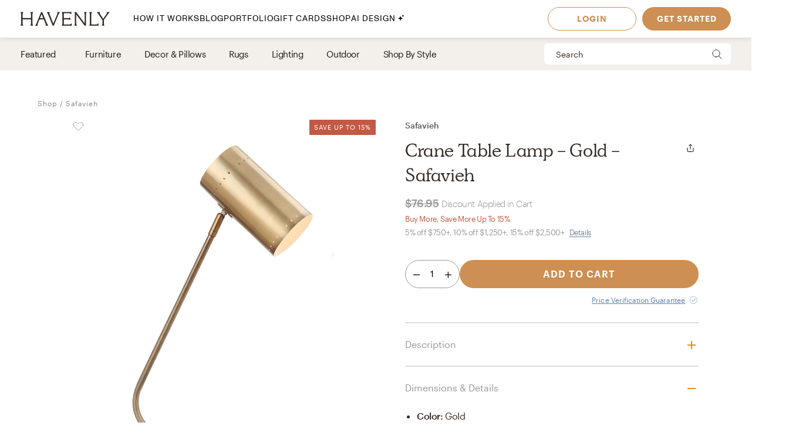

--- FILE ---
content_type: text/html; charset=utf-8
request_url: https://havenly.com/products/details/Crane-Table-Lamp-Gold-Safavieh-Safavieh-51909159
body_size: 34267
content:
<!DOCTYPE html><html lang="en" data-test="document"><head><meta charSet="utf-8"/><meta content="width=device-width, initial-scale=1.0" name="viewport"/><title data-test="default-template__title">Crane Table Lamp - Gold - Safavieh - Safavieh | Havenly</title><meta name="description" content="Design your space with Crane Table Lamp - Gold - Safavieh on Havenly.com with real interior designers" data-test="default-template__description"/><script src="/static/affirm.js"></script><script type="application/ld+json">[{"@context":"https://schema.org/","@type":"Product","name":"Crane Table Lamp - Gold - Safavieh","description":"Bring form and function to any living room or home office with the clean lines and curves of this contemporary table lamp. Finished in a shimmering gold hue, its mid-century style adds character while its shade directs light exactly where itÂ?s needed.","brand":"Safavieh","image":"https://static.havenly.com/product/production/sha256_10bb7000e29a355313a97133adb0daab63e003a384c5c2264f8f78a6012e88bd.jpeg","aggregateRating":null,"category":"Lamps","color":"Gold","material":"Metal","size":"13\" x 7\" x 22.5\"","sku":"TBL4035A","url":"https://havenly.com/products/details/Crane-Table-Lamp-Gold-Safavieh-Safavieh-51909159","offers":{"@type":"Offer","url":"https://havenly.com/products/details/Crane-Table-Lamp-Gold-Safavieh-Safavieh-51909159","priceCurrency":"USD","price":76.95,"itemCondition":"https://schema.org/NewCondition","availability":"https://schema.org/InStock"},"custom":{"alternateImages":["https://static.havenly.com/product/production/md5_4e14f2d3f7edc9455652479c54228fb5.jpeg","https://static.havenly.com/product/production/sha256_e83c6de392cd21c3629919bb38a54c5ade6cbc76c712e4a4b65ce520618c0ffb.jpeg"],"collectionName":"Crane Table Lamp ","vendorId":"70","brandId":516},"inProductGroupWithID":"TBL4035","review":[]},{"@context":"https://schema.org/","@type":"BreadcrumbList","itemListElement":[{"@type":"ListItem","position":1,"name":"Shop","item":"https://havenly.com/shop"},{"@type":"ListItem","position":2,"name":"Safavieh","item":"https://havenly.com/shop/arlohome"}]}]</script><link rel="preload" as="font" type="font/woff2" crossorigin="anonymous" href="https://static.havenly.com/fonts/gt-walsheim/GT-Walsheim-Light.woff2"/><link rel="preload" as="font" type="font/woff2" crossorigin="anonymous" href="https://static.havenly.com/fonts/gt-walsheim/GT-Walsheim-Regular.woff2"/><link rel="preload" as="font" type="font/woff2" crossorigin="anonymous" href="https://static.havenly.com/fonts/gt-walsheim/GT-Walsheim-Medium.woff2"/><link rel="preload" as="font" type="font/woff2" crossorigin="anonymous" href="https://static.havenly.com/fonts/gt-walsheim/GT-Walsheim-Bold.woff2"/><link rel="preload" as="font" type="font/woff2" crossorigin="anonymous" href="https://static.havenly.com/fonts/gt-walsheim/GT-Walsheim-Regular-Oblique.woff2"/><link rel="preload" as="font" type="font/woff2" crossorigin="anonymous" href="https://static.havenly.com/fonts/simula/Simula-Book.woff2"/><link rel="preload" as="font" type="font/woff2" crossorigin="anonymous" href="https://static.havenly.com/fonts/simula/Simula-BookItalic.woff2"/><link rel="preload" as="font" type="font/woff2" crossorigin="anonymous" href="https://static.havenly.com/fonts/abc-monument-grotesk/ABCMonumentGrotesk-Regular.woff2"/><link rel="preload" as="font" type="font/woff2" crossorigin="anonymous" href="https://static.havenly.com/fonts/abc-monument-grotesk/ABCMonumentGrotesk-Medium.woff2"/><link rel="preload" as="font" type="font/woff2" crossorigin="anonymous" href="https://static.havenly.com/fonts/abc-monument-grotesk/ABCMonumentGrotesk-Bold.woff2"/><link rel="preload" as="font" type="font/woff2" crossorigin="anonymous" href="https://static.havenly.com/fonts/graphik/Graphik-Light-Web.woff2"/><link rel="preload" as="font" type="font/woff2" crossorigin="anonymous" href="https://static.havenly.com/fonts/graphik/Graphik-LightItalic-Web.woff2"/><link rel="preload" as="font" type="font/woff2" crossorigin="anonymous" href="https://static.havenly.com/fonts/graphik/Graphik-Regular-Web.woff2"/><link rel="preload" as="font" type="font/woff2" crossorigin="anonymous" href="https://static.havenly.com/fonts/graphik/Graphik-RegularItalic-Web.woff2"/><link rel="preload" as="font" type="font/woff2" crossorigin="anonymous" href="https://static.havenly.com/fonts/graphik/Graphik-Medium-Web.woff2"/><link rel="preload" as="font" type="font/woff2" crossorigin="anonymous" href="https://static.havenly.com/fonts/graphik/Graphik-MediumItalic-Web.woff2"/><link rel="preload" as="font" type="font/woff2" crossorigin="anonymous" href="https://static.havenly.com/fonts/graphik/Graphik-Semibold-Web.woff2"/><link rel="preload" as="font" type="font/woff2" crossorigin="anonymous" href="https://static.havenly.com/fonts/graphik/Graphik-SemiboldItalic-Web.woff2"/><link rel="preload" as="font" type="font/woff2" crossorigin="anonymous" href="https://static.havenly.com/fonts/graphik/Graphik-Bold-Web.woff2"/><link rel="preload" as="font" type="font/woff2" crossorigin="anonymous" href="https://static.havenly.com/fonts/graphik/Graphik-BoldItalic-Web.woff2"/><meta name="twitter:card" content="summary_large_image"/><meta name="twitter:site" content="@thehavenly"/><meta property="og:site_name" content="Havenly"/><meta property="og:image" content="https://static.havenly.com/product/production/sha256_10bb7000e29a355313a97133adb0daab63e003a384c5c2264f8f78a6012e88bd.jpeg"/><meta property="og:url" content="https://havenly.com/products/details/Crane-Table-Lamp-Gold-Safavieh-Safavieh-51909159"/><meta property="og:type" content="product"/><meta property="og:title" content="Crane Table Lamp - Gold - Safavieh - Safavieh | Havenly"/><meta property="og:description" content="Bring form and function to any living room or home office with the clean lines and curves of this contemporary table lamp. Finished in a shimmering gold hue, its mid-century style adds character while its shade directs light exactly where itÂ?s needed."/><meta property="og:price:amount" content="76.95"/><meta property="og:price:currency" content="USD"/><link data-test="default-template__canonical" rel="canonical" href="https://havenly.com/products/details/Crane-Table-Lamp-Gold-Safavieh-Safavieh-51909159"/><meta name="facebook-domain-verification" content="nyvqfyxec8mlttb47xxx1lx7bj170c"/><meta data-test="default-template__index" name="robots" content="index,follow"/><meta name="next-head-count" content="39"/><link rel="preconnect" href="https://cdn.segment.com"/><link rel="dns-prefetch" href="https://cdn.segment.com"/><link rel="preconnect" href="https://static.havenly.com/"/><link rel="dns-prefetch" href="https://static.havenly.com/"/><meta charSet="utf-8"/><link rel="icon" href="/static/favicon.ico" sizes="any"/><link rel="icon" href="/static/favicon-16x16.png" type="image/png"/><link rel="icon" href="/static/favicon.svg" type="image/svg+xml"/><link rel="apple-touch-icon" href="/static/apple-touch-icon.png"/><link rel="preload" href="/_next/static/css/93f045d819b9a750.css" as="style"/><link rel="stylesheet" href="/_next/static/css/93f045d819b9a750.css" data-n-g=""/><link rel="preload" href="/_next/static/css/dc93db6eb80328fa.css" as="style"/><link rel="stylesheet" href="/_next/static/css/dc93db6eb80328fa.css" data-n-p=""/><link rel="preload" href="/_next/static/css/14e39e34ab93e58f.css" as="style"/><link rel="stylesheet" href="/_next/static/css/14e39e34ab93e58f.css" data-n-p=""/><link rel="preload" href="/_next/static/css/75f98f2a31a856ed.css" as="style"/><link rel="stylesheet" href="/_next/static/css/75f98f2a31a856ed.css" data-n-p=""/><link rel="preload" href="/_next/static/css/4ca98a2d7574323b.css" as="style"/><link rel="stylesheet" href="/_next/static/css/4ca98a2d7574323b.css" data-n-p=""/><link rel="preload" href="/_next/static/css/fdeff76b6d288dc0.css" as="style"/><link rel="stylesheet" href="/_next/static/css/fdeff76b6d288dc0.css" data-n-p=""/><link rel="preload" href="/_next/static/css/823ee45298edde4f.css" as="style"/><link rel="stylesheet" href="/_next/static/css/823ee45298edde4f.css" data-n-p=""/><noscript data-n-css=""></noscript><script defer="" nomodule="" src="/_next/static/chunks/polyfills-c67a75d1b6f99dc8.js"></script><script src="/_next/static/chunks/webpack-c47da14bef7944e6.js" defer=""></script><script src="/_next/static/chunks/framework-275dc5f5cebfdd72.js" defer=""></script><script src="/_next/static/chunks/main-5e618ee7e8569f44.js" defer=""></script><script src="/_next/static/chunks/pages/_app-ae7f7b9d8a8fac93.js" defer=""></script><script src="/_next/static/chunks/3860-3bcdcfcaa4b943f2.js" defer=""></script><script src="/_next/static/chunks/502-8d197f3fb7fb09dd.js" defer=""></script><script src="/_next/static/chunks/6130-21f4f350a0629803.js" defer=""></script><script src="/_next/static/chunks/9303-ea2a7d1a4f7d8df5.js" defer=""></script><script src="/_next/static/chunks/9382-0e7fe7b197fdddb7.js" defer=""></script><script src="/_next/static/chunks/9738-ebc7628ddd20fb6c.js" defer=""></script><script src="/_next/static/chunks/6456-315027a6c0ef028c.js" defer=""></script><script src="/_next/static/chunks/201-d44a12ff0e961344.js" defer=""></script><script src="/_next/static/chunks/8472-3eafb39f1d74b50e.js" defer=""></script><script src="/_next/static/chunks/6835-644966aab1842c9a.js" defer=""></script><script src="/_next/static/chunks/2991-76ec989f9a455d45.js" defer=""></script><script src="/_next/static/chunks/6497-4099159d1c28df0e.js" defer=""></script><script src="/_next/static/chunks/2000-a3bb2cb5cc553a3d.js" defer=""></script><script src="/_next/static/chunks/7072-551a2e5715c9bdd7.js" defer=""></script><script src="/_next/static/chunks/3808-f61cb3bae96e33a5.js" defer=""></script><script src="/_next/static/chunks/2288-729a19c53fbd8ce0.js" defer=""></script><script src="/_next/static/chunks/5184-dbeb310267e70b4e.js" defer=""></script><script src="/_next/static/chunks/9395-805e99ec10bbf126.js" defer=""></script><script src="/_next/static/chunks/9845-b6b61987cbaccfa3.js" defer=""></script><script src="/_next/static/chunks/8742-d0cb7590c82b3354.js" defer=""></script><script src="/_next/static/chunks/7270-365a48e42b5731c3.js" defer=""></script><script src="/_next/static/chunks/1401-137e4897a81e72ea.js" defer=""></script><script src="/_next/static/chunks/247-0ec060ca526c6c3a.js" defer=""></script><script src="/_next/static/chunks/pages/products/details/%5Bid%5D-b4988489b7b8af03.js" defer=""></script><script src="/_next/static/8cb4b1772ebb8623e182d4d0b86c97364467f230_prod/_buildManifest.js" defer=""></script><script src="/_next/static/8cb4b1772ebb8623e182d4d0b86c97364467f230_prod/_ssgManifest.js" defer=""></script></head><body><div id="__next" data-reactroot=""><div data-test="default-template" class="not-snackbar styles_Body__fSeiO DefaultTemplate_Page__ZM87n"><div class="Header_HeaderContainer__lOhrI styles_Body__fSeiO" style="top:0" id="HeaderWrapper" data-test="nav__role-logged-out"><div class="MobileHeader_MobileHeader__2fhON"><div class="MobileHeader_Header__79RKN"><a role="button" aria-label="Havenly Logo" class="MobileHeader_Logo__yyA8F" href="/"><svg width="105" height="17" viewBox="0 0 105 17" fill="none" xmlns="http://www.w3.org/2000/svg"><g clip-path="url(#a)" fill="#362B24"><path d="M14.399 2.461c.084-.437.26-.852.52-1.22a.295.295 0 0 0 .031-.322.314.314 0 0 0-.119-.123.335.335 0 0 0-.168-.046h-2.501a.335.335 0 0 0-.169.046.314.314 0 0 0-.154.287.294.294 0 0 0 .061.157c.26.369.439.784.526 1.221.117.64.17 1.29.155 1.94v2.834c0 .164-.069.321-.19.437a.666.666 0 0 1-.46.181H3.409a.666.666 0 0 1-.458-.181.606.606 0 0 1-.19-.437V4.401c-.017-.65.033-1.3.147-1.94.086-.437.265-.852.526-1.22a.301.301 0 0 0-.09-.443.336.336 0 0 0-.166-.048H.673a.337.337 0 0 0-.17.046.316.316 0 0 0-.119.122.298.298 0 0 0 .025.322c.262.368.442.784.53 1.221.117.64.169 1.29.155 1.94v8.675a9.786 9.786 0 0 1-.156 1.948 3.151 3.151 0 0 1-.53 1.234.301.301 0 0 0 .094.447c.052.03.11.045.17.045h2.505c.06 0 .12-.015.17-.045a.316.316 0 0 0 .12-.124.298.298 0 0 0-.026-.323 3.152 3.152 0 0 1-.534-1.234 9.774 9.774 0 0 1-.155-1.951V9.88c0-.164.069-.32.19-.437a.666.666 0 0 1 .458-.181h8.526c.172 0 .337.065.458.18.122.116.19.274.191.438v3.193a9.635 9.635 0 0 1-.157 1.951 3.15 3.15 0 0 1-.524 1.23.3.3 0 0 0 .094.453c.053.03.113.044.174.043h2.5a.337.337 0 0 0 .168-.048c.05-.03.09-.073.117-.124a.297.297 0 0 0-.028-.32 3.109 3.109 0 0 1-.518-1.234 9.606 9.606 0 0 1-.158-1.951V4.4c-.014-.65.038-1.3.156-1.94ZM31.783 15.045a19.632 19.632 0 0 1-.823-1.732l-.01-.023a1.254 1.254 0 0 1-.067-.146 1.51 1.51 0 0 0-.089-.188L25.694.938a.316.316 0 0 0-.12-.137.338.338 0 0 0-.18-.051h-.743a.334.334 0 0 0-.18.05.312.312 0 0 0-.121.138l-4.99 12.02-.012.04a1.415 1.415 0 0 1-.116.291.09.09 0 0 0 0 .024 16.33 16.33 0 0 1-.817 1.711 6.546 6.546 0 0 1-.853 1.215.298.298 0 0 0-.052.332c.026.055.068.101.12.133.053.033.114.05.177.05h2.274a.34.34 0 0 0 .153-.039.321.321 0 0 0 .116-.102.302.302 0 0 0 .028-.291 2.146 2.146 0 0 1-.128-1.234c.133-.643.33-1.272.59-1.878l1.419-3.415a.622.622 0 0 1 .238-.284.668.668 0 0 1 .364-.106h4.206c.13 0 .256.036.363.105.107.069.19.167.238.281l1.435 3.4a8.91 8.91 0 0 1 .618 1.89c.08.413.035.84-.128 1.231a.299.299 0 0 0 .026.294c.03.044.07.08.117.104a.34.34 0 0 0 .154.038h2.483a.337.337 0 0 0 .177-.052.316.316 0 0 0 .118-.135.3.3 0 0 0-.056-.333 5.503 5.503 0 0 1-.83-1.183ZM26.909 7.99h-3.896l1.93-4.652 1.966 4.652ZM45.842.75H43.64a.338.338 0 0 0-.153.036.305.305 0 0 0-.148.39c.152.406.182.844.086 1.264-.15.666-.365 1.316-.644 1.942l-4.156 9.812-3.917-9.84A8.91 8.91 0 0 1 34.1 2.4a1.763 1.763 0 0 1 .197-1.181.29.29 0 0 0 0-.31.315.315 0 0 0-.117-.115.334.334 0 0 0-.16-.043h-2.56a.336.336 0 0 0-.179.052.314.314 0 0 0-.119.136.293.293 0 0 0 .06.332c.347.382.638.808.863 1.266.25.485.562 1.187.928 2.089l4.779 11.928a.314.314 0 0 0 .12.144.338.338 0 0 0 .183.055h.811a.336.336 0 0 0 .18-.05.314.314 0 0 0 .121-.138L44.258 4.56a21.56 21.56 0 0 1 .945-2.04c.235-.451.53-.871.878-1.25a.295.295 0 0 0 .06-.334.312.312 0 0 0-.12-.135.334.334 0 0 0-.178-.05ZM59.962 14.107a.339.339 0 0 0-.203.005.32.32 0 0 0-.16.12 2.47 2.47 0 0 1-1.118.88c-.415.162-1.073.244-1.953.244h-4.944a.666.666 0 0 1-.458-.182.605.605 0 0 1-.19-.437v-4.76c0-.164.068-.321.19-.437a.666.666 0 0 1 .458-.182h3.528a7.9 7.9 0 0 1 1.83.155c.36.09.693.26.97.496a.34.34 0 0 0 .35.052.321.321 0 0 0 .14-.114.3.3 0 0 0 .052-.169V7.524a.3.3 0 0 0-.055-.168.322.322 0 0 0-.142-.113.333.333 0 0 0-.349.052c-.283.239-.62.413-.984.51-.598.129-1.21.183-1.824.163h-3.516a.666.666 0 0 1-.458-.182.606.606 0 0 1-.19-.436V2.762c0-.164.069-.321.19-.437a.666.666 0 0 1 .458-.181h4.503a7.742 7.742 0 0 1 2.071.206 2.68 2.68 0 0 1 1.146.654.337.337 0 0 0 .356.079.316.316 0 0 0 .146-.115.294.294 0 0 0 .052-.173V1.06a.3.3 0 0 0-.09-.216.33.33 0 0 0-.224-.094H48.85a.337.337 0 0 0-.168.047.316.316 0 0 0-.118.123.297.297 0 0 0 .026.32c.26.367.435.781.514 1.217.11.65.158 1.308.143 1.967v8.784c.014.648-.03 1.296-.133 1.936-.067.4-.241.777-.506 1.093a.297.297 0 0 0-.05.332c.026.054.067.1.12.132.052.032.113.05.176.049h11.026a.337.337 0 0 0 .23-.09.308.308 0 0 0 .093-.22v-2.036a.3.3 0 0 0-.067-.187.325.325 0 0 0-.173-.11ZM77.237.75h-2.343a.337.337 0 0 0-.17.047.315.315 0 0 0-.12.125.298.298 0 0 0 .032.324c.26.357.433.765.508 1.194.11.654.159 1.316.145 1.978v9.543L65.367.878a.338.338 0 0 0-.264-.128H63.67a.337.337 0 0 0-.17.047.316.316 0 0 0-.119.124.297.297 0 0 0 .03.323l.487.633v11.2c.014.658-.036 1.316-.147 1.966-.079.435-.254.85-.514 1.215a.301.301 0 0 0 .094.447c.05.03.11.045.17.045h2.343c.06.001.12-.014.172-.043a.317.317 0 0 0 .123-.123.299.299 0 0 0-.025-.326 3.152 3.152 0 0 1-.53-1.234 9.626 9.626 0 0 1-.156-1.951V3.65l9.83 12.97c.03.04.07.073.115.095a.34.34 0 0 0 .149.035h.972a.333.333 0 0 0 .23-.09.303.303 0 0 0 .095-.22V4.42a9.972 9.972 0 0 1 .156-1.965c.08-.435.258-.85.522-1.213a.301.301 0 0 0-.092-.445.337.337 0 0 0-.168-.047ZM91.262 13.882a.337.337 0 0 0-.21.018.317.317 0 0 0-.155.138c-.242.462-.644.83-1.138 1.044-.453.188-1.181.274-2.166.274h-3.88a.666.666 0 0 1-.46-.181.605.605 0 0 1-.19-.438V4.407a10.82 10.82 0 0 1 .133-1.967c.083-.43.269-.836.542-1.187a.302.302 0 0 0 .038-.328.316.316 0 0 0-.12-.128.337.337 0 0 0-.174-.047h-2.507c-.06 0-.12.016-.172.047a.313.313 0 0 0-.119.128.3.3 0 0 0 .037.328c.279.348.463.756.538 1.187.104.652.149 1.31.134 1.969v8.844a9.287 9.287 0 0 1-.144 1.831c-.078.422-.26.82-.528 1.165a.297.297 0 0 0-.037.326.315.315 0 0 0 .12.127c.051.031.11.048.171.048h10.208a.339.339 0 0 0 .233-.089.31.31 0 0 0 .098-.22v-2.255a.3.3 0 0 0-.07-.194.327.327 0 0 0-.182-.11ZM104.324.938a.315.315 0 0 0-.12-.138.334.334 0 0 0-.181-.05h-2.391a.322.322 0 0 0-.256.121.302.302 0 0 0-.057.268c.082.409.027.832-.157 1.21-.282.62-.625 1.212-1.024 1.77l-3.17 4.546-3.042-4.534a8.044 8.044 0 0 1-.93-1.738 1.65 1.65 0 0 1-.043-1.205.297.297 0 0 0-.024-.297.32.32 0 0 0-.119-.104.337.337 0 0 0-.156-.037h-2.69a.336.336 0 0 0-.18.055.313.313 0 0 0-.117.14.296.296 0 0 0 .074.337c.406.393.778.816 1.113 1.265.358.466.787 1.073 1.276 1.8l3.912 5.875v3.585a6.137 6.137 0 0 1-.138 1.572 2.124 2.124 0 0 1-.515.847.297.297 0 0 0-.064.337.314.314 0 0 0 .12.136.336.336 0 0 0 .18.051h2.504a.335.335 0 0 0 .18-.05.313.313 0 0 0 .12-.137.297.297 0 0 0-.063-.337c-.24-.24-.417-.53-.516-.847a6.044 6.044 0 0 1-.138-1.572v-3.713l3.96-5.655c.535-.774.984-1.396 1.366-1.85.366-.464.769-.9 1.205-1.304a.297.297 0 0 0 .081-.347Z"></path></g><defs><clipPath id="a"><path fill="#fff" transform="translate(.348 .75)" d="M0 0h104v16H0z"></path></clipPath></defs></svg></a><div class="MobileHeader_IconContainer__JWRxi"><button type="button" aria-label="Open Menu" class="MobileHeader_Hamburguer__0_ycF" data-test="configurable-nav__toggle-mobile"><div class="MobileHeader_Line__uIrug"></div><div class="MobileHeader_Line__uIrug"></div><div class="MobileHeader_Line__uIrug"></div></button></div></div><nav class="MobileHeader_Nav__U_7AK" data-test="nav-mobile"><div class="styles_Container__bRd5l MobileHeader_Content__EpT_R"><nav class="LoggedOutHeader_LoggedOutHeader__rjVDY"><div><button type="button" class="styles_Title2__AYSNu styles_Core4__mAt5T NavLinks_TabHeader__BU0KM"><div><span class="styles_Title2__AYSNu styles_Core4__mAt5T">How It Works</span><span class="NavLinks_Icon__tTCF5"><svg width="24" height="24" viewBox="0 0 24 24" xmlns="http://www.w3.org/2000/svg"><path d="M12 5v14M5 12h14"></path></svg></span></div></button><div class="NavLinks_Divider__jGsxO"></div><div class="NavLinks_TabHeader__BU0KM"><a href="/blog/" class="styles_Title2__AYSNu styles_Core4__mAt5T">Blog</a></div><div class="NavLinks_Divider__jGsxO"></div><button type="button" class="styles_Title2__AYSNu styles_Core4__mAt5T NavLinks_TabHeader__BU0KM"><div><span class="styles_Title2__AYSNu styles_Core4__mAt5T">Portfolio</span><span class="NavLinks_Icon__tTCF5"><svg width="24" height="24" viewBox="0 0 24 24" xmlns="http://www.w3.org/2000/svg"><path d="M12 5v14M5 12h14"></path></svg></span></div></button><div class="NavLinks_Divider__jGsxO"></div><div class="NavLinks_TabHeader__BU0KM"><a href="/gift" class="styles_Title2__AYSNu styles_Core4__mAt5T">Gift Cards</a></div><div class="NavLinks_Divider__jGsxO"></div><button type="button" class="styles_Title2__AYSNu styles_Core4__mAt5T NavLinks_TabHeader__BU0KM"><div><span class="styles_Title2__AYSNu styles_Core4__mAt5T">Shop</span><span class="NavLinks_Icon__tTCF5"><svg width="24" height="24" viewBox="0 0 24 24" xmlns="http://www.w3.org/2000/svg"><path d="M12 5v14M5 12h14"></path></svg></span></div></button><div class="NavLinks_Divider__jGsxO"></div><div class="NavLinks_TabHeader__BU0KM"><a href="/ai-interior-design" class="styles_Title2__AYSNu styles_Core4__mAt5T">AI Design<span style="margin-left:4px;display:inline-flex;align-items:center"><svg width="11" height="11" viewBox="0 0 11 11" fill="none" xmlns="http://www.w3.org/2000/svg" style="width:11px;height:11px"><path d="M8.461.089c-.015-.119-.187-.119-.202 0A2.037 2.037 0 0 1 6.496 1.85c-.118.016-.118.187 0 .202.92.118 1.646.843 1.763 1.763.015.119.187.119.202 0a2.037 2.037 0 0 1 1.762-1.763c.12-.015.12-.186 0-.202A2.036 2.036 0 0 1 8.461.09ZM4.227 2.383c-.027-.214-.336-.214-.364 0A4.278 4.278 0 0 1 .16 6.086c-.213.027-.213.336 0 .363a4.28 4.28 0 0 1 3.703 3.703c.028.214.337.214.364 0A4.279 4.279 0 0 1 7.93 6.45c.213-.027.213-.336 0-.363a4.278 4.278 0 0 1-3.703-3.703Z" fill="#000"></path></svg></span></a></div><div class="NavLinks_Divider__jGsxO"></div></div><div class="LoggedOutHeader_Links__8IJnr"><a class="styles_Overline__NxsuC" href="/login">LOGIN</a><a class="styles_Overline__NxsuC" href="/interior-design-style-quiz/style-inspiration">GET STARTED</a><a class="styles_Overline__NxsuC" href="https://havenly.kustomer.help">HELP</a></div><div class="Social_Social__3S9D9"><a href="https://www.facebook.com/TheHavenly" target="_blank" aria-label="Facebook" rel="noreferrer noopener"><svg width="12" height="22" viewBox="0 0 12 24" xmlns="http://www.w3.org/2000/svg"><path d="M11.665.23v3.675s-2.743-.27-3.43.769c-.375.567-.152 2.229-.185 3.423h3.637c-.307 1.394-.527 2.34-.754 3.548H8.03v11.42H2.99c.002-3.52 0-7.628 0-11.375H.847V8.097h2.12c.109-2.628.15-5.23 1.47-6.557C5.923.05 7.339.23 11.667.23" fill="#1B2132" fill-rule="evenodd"></path></svg></a><a href="https://twitter.com/theHavenly" target="_blank" aria-label="Twitter" rel="noreferrer noopener"><svg width="27" height="22" viewBox="0 0 27 22" xmlns="http://www.w3.org/2000/svg"><path d="M18.349.09c2.092-.035 3.205.717 4.268 1.675.903-.076 2.076-.575 2.767-.922.225-.12.448-.242.672-.363-.394 1.054-.93 1.879-1.753 2.505-.182.14-.362.327-.592.415v.014c1.172-.012 2.138-.535 3.057-.818v.013c-.483.757-1.135 1.525-1.832 2.076l-.843.662c.015 1.226-.018 2.396-.25 3.426-1.349 5.989-4.923 10.055-10.58 11.797-2.031.625-5.314.881-7.64.311-1.155-.283-2.198-.602-3.176-1.026a12.681 12.681 0 0 1-1.528-.778l-.474-.285c.524.016 1.139.158 1.725.065.532-.085 1.052-.062 1.54-.169 1.224-.264 2.308-.616 3.243-1.155.453-.261 1.14-.57 1.462-.947-.607.01-1.156-.129-1.608-.286-1.747-.61-2.764-1.73-3.424-3.413.529.057 2.054.193 2.41-.104-.666-.036-1.307-.417-1.765-.7-1.405-.87-2.552-2.327-2.543-4.569l.553.26c.353.147.713.226 1.133.311.179.036.534.14.739.065h-.027c-.272-.312-.715-.521-.988-.856-.902-1.107-1.746-2.812-1.212-4.841a6.11 6.11 0 0 1 .58-1.389l.026.013c.104.217.339.376.488.559.46.563 1.028 1.07 1.606 1.518 1.973 1.524 3.749 2.46 6.601 3.153.724.177 1.56.31 2.425.312-.244-.698-.166-1.83.025-2.505.482-1.7 1.526-2.925 3.057-3.582a6.605 6.605 0 0 1 1.2-.363l.658-.078" fill="#1B2132" fill-rule="evenodd"></path></svg></a><a href="https://www.instagram.com/theHavenly" target="_blank" aria-label="Instagram" rel="noreferrer noopener"><svg xmlns="http://www.w3.org/2000/svg" width="22" height="21" viewBox="0 0 22 21"><g fill="none"><path d="M10.6.4H6.2C5.1.5 4.3.6 3.6.9c-.7.3-1.2.6-1.8 1.2C1.2 2.7.8 3.3.6 4 .3 4.6.1 5.4.1 6.5 0 7.6 0 7.9 0 10.8c0 2.8 0 3.2.1 4.3 0 1.1.2 1.9.5 2.5.2.7.6 1.3 1.2 1.9.6.5 1.1.9 1.8 1.2.7.2 1.5.4 2.6.5h8.7c1.1-.1 1.9-.3 2.6-.5.7-.3 1.3-.7 1.8-1.2.6-.6 1-1.2 1.3-1.9.2-.6.4-1.4.4-2.5.1-1.1.1-1.5.1-4.3 0-2.9 0-3.2-.1-4.3 0-1.1-.2-1.9-.4-2.5-.3-.7-.7-1.3-1.3-1.9-.5-.6-1.1-.9-1.8-1.2-.7-.3-1.5-.4-2.6-.5h-4.3m0 1.8c2.8 0 3.1 0 4.2.1 1.1 0 1.6.2 2 .4.5.1.8.4 1.2.7.4.4.6.7.8 1.2.1.4.3 1 .3 2 .1 1.1.1 1.4.1 4.2 0 2.8 0 3.1-.1 4.2 0 1-.2 1.6-.3 1.9-.2.5-.4.9-.8 1.2-.4.4-.7.6-1.2.8-.4.2-.9.3-2 .4H6.3c-1-.1-1.6-.2-2-.4-.5-.2-.8-.4-1.2-.8-.4-.3-.6-.7-.8-1.2-.1-.3-.3-.9-.3-1.9-.1-1.1-.1-1.4-.1-4.2 0-2.8 0-3.1.1-4.2 0-1 .2-1.6.3-2 .2-.5.4-.8.8-1.2.4-.3.7-.6 1.2-.7.4-.2 1-.4 2-.4 1.1-.1 1.4-.1 4.3-.1" mask="url(#mask-2)" fill="#1c2233" transform="translate(-.056 -.242)"></path><path d="M10.544 13.976c-2 0-3.6-1.5-3.6-3.4 0-2 1.6-3.5 3.6-3.5 1.9 0 3.5 1.5 3.5 3.5 0 1.9-1.6 3.4-3.5 3.4m0-8.8c-3 0-5.5 2.4-5.5 5.4 0 2.9 2.5 5.3 5.5 5.3s5.4-2.4 5.4-5.3c0-3-2.4-5.4-5.4-5.4M17.444 4.976c0 .7-.6 1.2-1.3 1.2-.7 0-1.3-.5-1.3-1.2s.6-1.3 1.3-1.3c.7 0 1.3.6 1.3 1.3" fill="#1c2233"></path></g></svg></a><a href="https://www.pinterest.com/thehavenly" target="_blank" aria-label="Pinterest" rel="noreferrer noopener"><svg width="22" height="22" viewBox="0 0 24 24" xmlns="http://www.w3.org/2000/svg"><path d="M11.984.077C5.4.077.061 5.415.061 12c0 5.051 3.143 9.366 7.578 11.103-.104-.943-.198-2.39.042-3.42.216-.93 1.398-5.927 1.398-5.927s-.357-.714-.357-1.77c0-1.658.961-2.896 2.158-2.896 1.017 0 1.508.764 1.508 1.68 0 1.023-.651 2.552-.987 3.97-.281 1.187.595 2.154 1.765 2.154 2.12 0 3.748-2.234 3.748-5.46 0-2.855-2.05-4.85-4.98-4.85-3.393 0-5.384 2.544-5.384 5.174 0 1.025.395 2.123.887 2.72a.356.356 0 0 1 .083.343c-.09.376-.292 1.186-.33 1.352-.053.218-.174.264-.4.16-1.489-.694-2.42-2.871-2.42-4.62 0-3.76 2.733-7.215 7.878-7.215 4.136 0 7.35 2.947 7.35 6.886 0 4.11-2.59 7.417-6.186 7.417-1.209 0-2.344-.628-2.733-1.37 0 0-.598 2.277-.743 2.835-.27 1.036-.996 2.334-1.482 3.126a11.92 11.92 0 0 0 3.53.532c6.586 0 11.924-5.339 11.924-11.924C23.908 5.415 18.57.077 11.984.077l7.387 3.495" fill="#1B2132" fill-rule="evenodd"></path></svg></a></div></nav></div></nav></div><div class="DesktopHeader_DesktopHeader__gih0a"><nav class="LoggedOutHeader_Opaque__aYkPX"><div class="NavLinks_NavLinks__yq9c4"><a href="/"><div class="NavLinks_Logo__h_BoL" role="img" aria-label="Havenly Logo"><svg viewBox="0 0 336 53" fill="none" xmlns="http://www.w3.org/2000/svg"><path d="M45.264 6.515c.27-1.412.84-2.755 1.674-3.947a.942.942 0 0 0 .102-1.038 1.014 1.014 0 0 0-.383-.399 1.075 1.075 0 0 0-.543-.148h-8.055c-.192 0-.38.052-.544.148a1.014 1.014 0 0 0-.498.929c.015.184.083.36.198.508a10.357 10.357 0 0 1 1.693 3.947 31.22 31.22 0 0 1 .502 6.272v9.163a1.962 1.962 0 0 1-.616 1.413 2.141 2.141 0 0 1-1.477.585H9.86a2.141 2.141 0 0 1-1.474-.587 1.962 1.962 0 0 1-.613-1.411v-9.163a31.14 31.14 0 0 1 .476-6.272 10.262 10.262 0 0 1 1.693-3.947.965.965 0 0 0 .086-1.03 1.018 1.018 0 0 0-.375-.399 1.08 1.08 0 0 0-.535-.156H1.05c-.192 0-.38.051-.545.147a1.02 1.02 0 0 0-.385.397.966.966 0 0 0 .08 1.04 10.265 10.265 0 0 1 1.706 3.948c.378 2.07.546 4.17.501 6.272v28.047a31.752 31.752 0 0 1-.5 6.297A10.208 10.208 0 0 1 .2 51.12a.966.966 0 0 0-.085 1.045c.088.165.222.303.387.4.165.096.355.146.548.146h8.068c.193 0 .383-.05.548-.147a1.02 1.02 0 0 0 .387-.399.966.966 0 0 0-.086-1.045 10.211 10.211 0 0 1-1.718-3.99 31.712 31.712 0 0 1-.501-6.308V30.499c.001-.53.222-1.036.613-1.41.39-.375.92-.586 1.473-.587h27.463c.554 0 1.086.21 1.478.584.392.375.614.883.616 1.413v10.323a31.26 31.26 0 0 1-.508 6.309 10.207 10.207 0 0 1-1.687 3.977.966.966 0 0 0-.093 1.06c.09.167.227.307.396.403.17.096.363.144.56.14h8.055a1.08 1.08 0 0 0 .539-.156c.16-.098.291-.237.376-.4a.966.966 0 0 0-.09-1.035 10.077 10.077 0 0 1-1.669-3.99 31.167 31.167 0 0 1-.507-6.308V12.787a31.176 31.176 0 0 1 .5-6.272ZM101.262 47.197c-.78-1.415-1.675-3.303-2.651-5.599l-.032-.072a4.05 4.05 0 0 1-.216-.474 4.896 4.896 0 0 0-.285-.607L81.65 1.59a1.02 1.02 0 0 0-.39-.443 1.087 1.087 0 0 0-.58-.165h-2.392a1.074 1.074 0 0 0-.582.163 1.008 1.008 0 0 0-.388.445L61.247 40.45l-.038.128a4.544 4.544 0 0 1-.374.941.29.29 0 0 0 0 .08 52.886 52.886 0 0 1-2.633 5.531 21.174 21.174 0 0 1-2.746 3.929.963.963 0 0 0-.168 1.075c.083.175.217.324.387.429.169.104.366.16.567.16h7.326c.172-.003.341-.045.492-.124.151-.08.28-.193.374-.331a.981.981 0 0 0 .092-.942 6.962 6.962 0 0 1-.412-3.99 31.585 31.585 0 0 1 1.902-6.071l4.567-11.04a2.01 2.01 0 0 1 .767-.918 2.146 2.146 0 0 1 1.174-.344H86.07a2.14 2.14 0 0 1 1.169.34c.345.223.612.54.766.91l4.623 10.99a28.863 28.863 0 0 1 1.992 6.11 6.944 6.944 0 0 1-.412 3.983.97.97 0 0 0 .084.95c.094.14.224.255.376.335.153.08.324.122.498.123h7.997c.203-.002.4-.06.568-.168.168-.107.301-.259.382-.436a.97.97 0 0 0-.182-1.078 17.758 17.758 0 0 1-2.67-3.825ZM85.564 24.39H73.012l6.216-15.04 6.336 15.04ZM146.547.982h-7.097c-.172 0-.341.04-.492.118a.997.997 0 0 0-.547.781.984.984 0 0 0 .069.48 7.11 7.11 0 0 1 .279 4.086 33.698 33.698 0 0 1-2.074 6.279l-13.389 31.72-12.616-31.811a28.877 28.877 0 0 1-1.959-6.321 5.713 5.713 0 0 1 .634-3.82.94.94 0 0 0 0-1.002 1.017 1.017 0 0 0-.376-.37 1.075 1.075 0 0 0-.518-.14h-8.246a1.08 1.08 0 0 0-.573.167c-.17.108-.304.261-.384.44a.951.951 0 0 0 .19 1.075 17.65 17.65 0 0 1 2.784 4.093c.806 1.567 1.808 3.838 2.988 6.752l15.393 38.564c.076.189.21.351.385.466.174.115.38.176.592.178h2.613c.206.001.408-.056.581-.164.172-.108.308-.262.389-.444l16.269-38.812a69.881 69.881 0 0 1 3.044-6.595 18.921 18.921 0 0 1 2.829-4.044.977.977 0 0 0 .265-.512.956.956 0 0 0-.072-.568 1.01 1.01 0 0 0-.387-.435 1.075 1.075 0 0 0-.574-.16ZM192.03 44.167a1.084 1.084 0 0 0-.653.016c-.21.072-.39.207-.514.385a7.966 7.966 0 0 1-3.603 2.848c-1.338.522-3.457.789-6.292.789h-15.926a2.14 2.14 0 0 1-1.476-.59 1.96 1.96 0 0 1-.61-1.414V30.814c0-.53.219-1.039.61-1.414a2.14 2.14 0 0 1 1.476-.59h11.366a25.35 25.35 0 0 1 5.892.505 7.612 7.612 0 0 1 3.127 1.603 1.087 1.087 0 0 0 1.125.168c.185-.08.341-.208.451-.37a.97.97 0 0 0 .168-.545v-7.287a.976.976 0 0 0-.175-.545 1.038 1.038 0 0 0-.459-.365 1.068 1.068 0 0 0-1.123.17 8.147 8.147 0 0 1-3.171 1.645c-1.926.418-3.9.595-5.873.528h-11.328a2.14 2.14 0 0 1-1.473-.587 1.959 1.959 0 0 1-.613-1.41V7.486c.001-.53.222-1.037.613-1.411a2.14 2.14 0 0 1 1.473-.587h14.506a24.85 24.85 0 0 1 6.672.668 8.62 8.62 0 0 1 3.691 2.113c.142.149.328.253.533.298a1.018 1.018 0 0 0 1.082-.414.95.95 0 0 0 .168-.558v-5.61a.975.975 0 0 0-.292-.698 1.06 1.06 0 0 0-.717-.305h-34.453a1.08 1.08 0 0 0-.54.152 1.026 1.026 0 0 0-.38.398.964.964 0 0 0 .083 1.035 9.843 9.843 0 0 1 1.656 3.935 33.86 33.86 0 0 1 .463 6.357v28.4a34.91 34.91 0 0 1-.432 6.26 7.4 7.4 0 0 1-1.63 3.534.981.981 0 0 0-.244.514c-.029.19 0 .384.084.559.084.174.218.322.387.426.169.104.365.159.566.158h35.518a1.053 1.053 0 0 0 .738-.294.99.99 0 0 0 .303-.707v-6.583a.97.97 0 0 0-.217-.605 1.045 1.045 0 0 0-.557-.354ZM247.673.982h-7.548a1.083 1.083 0 0 0-.548.152 1.02 1.02 0 0 0-.383.405.973.973 0 0 0 .1 1.046 9.237 9.237 0 0 1 1.637 3.862 34.42 34.42 0 0 1 .469 6.394v30.852L209.44 1.395a1.03 1.03 0 0 0-.373-.304 1.085 1.085 0 0 0-.477-.109h-4.617a1.08 1.08 0 0 0-.547.15 1.024 1.024 0 0 0-.384.403.971.971 0 0 0 .094 1.044l1.572 2.047v36.207a33.697 33.697 0 0 1-.475 6.358 9.77 9.77 0 0 1-1.656 3.928.966.966 0 0 0-.085 1.045c.088.165.222.304.387.4.165.096.355.147.548.146h7.548c.195.004.387-.044.555-.139.168-.095.304-.233.395-.398a.971.971 0 0 0-.081-1.053 10.21 10.21 0 0 1-1.706-3.99 31.192 31.192 0 0 1-.501-6.309V10.358l31.662 41.933c.097.13.224.235.372.308.148.072.311.11.477.111h3.134c.277 0 .543-.105.74-.293a.981.981 0 0 0 .306-.709v-38.86a32.44 32.44 0 0 1 .501-6.352 9.684 9.684 0 0 1 1.681-3.923.966.966 0 0 0 .088-1.04 1.011 1.011 0 0 0-.382-.4 1.08 1.08 0 0 0-.543-.15ZM292.851 43.438a1.084 1.084 0 0 0-.678.058 1.026 1.026 0 0 0-.496.446 7.47 7.47 0 0 1-3.666 3.376c-1.458.608-3.805.887-6.976.887h-12.501a2.139 2.139 0 0 1-1.48-.587 1.96 1.96 0 0 1-.614-1.417V12.805a35.16 35.16 0 0 1 .432-6.358 9.047 9.047 0 0 1 1.744-3.837.975.975 0 0 0-.265-1.477 1.083 1.083 0 0 0-.56-.15h-8.074c-.196 0-.388.052-.554.152-.166.1-.299.243-.384.412a.965.965 0 0 0-.099.548.983.983 0 0 0 .219.515 8.449 8.449 0 0 1 1.732 3.837c.335 2.106.479 4.235.431 6.364v28.593a30.138 30.138 0 0 1-.463 5.92 8.716 8.716 0 0 1-1.7 3.765.96.96 0 0 0-.119 1.055c.085.17.218.312.384.412.166.1.357.154.553.154h32.88a1.085 1.085 0 0 0 .752-.287.992.992 0 0 0 .314-.715v-7.286a.977.977 0 0 0-.226-.628 1.05 1.05 0 0 0-.586-.356ZM334.927 1.59a1.002 1.002 0 0 0-.388-.446 1.068 1.068 0 0 0-.582-.161h-7.7c-.16 0-.318.036-.461.104a1.035 1.035 0 0 0-.365.287.968.968 0 0 0-.183.865 6.16 6.16 0 0 1-.507 3.91 34.162 34.162 0 0 1-3.298 5.727L311.231 26.57l-9.799-14.658a26.038 26.038 0 0 1-2.993-5.616 5.352 5.352 0 0 1-.14-3.899.974.974 0 0 0-.077-.96 1.032 1.032 0 0 0-.383-.336 1.082 1.082 0 0 0-.504-.118h-8.664a1.076 1.076 0 0 0-.578.176c-.171.112-.303.27-.379.454a.958.958 0 0 0-.052.579.99.99 0 0 0 .292.509 33.816 33.816 0 0 1 3.584 4.093c1.154 1.505 2.537 3.467 4.11 5.817l12.602 18.993v11.592a19.872 19.872 0 0 1-.444 5.082 6.863 6.863 0 0 1-1.661 2.738.967.967 0 0 0-.205 1.088c.081.181.216.335.388.443.171.107.372.164.578.164h8.068c.205 0 .406-.057.578-.164.171-.108.306-.262.387-.442a.96.96 0 0 0 .069-.574.99.99 0 0 0-.273-.515 6.719 6.719 0 0 1-1.662-2.738 19.605 19.605 0 0 1-.444-5.082V31.19l12.755-18.283c1.725-2.502 3.171-4.511 4.401-5.98a37.043 37.043 0 0 1 3.882-4.215c.16-.138.27-.32.317-.522a.956.956 0 0 0-.057-.601Z" fill="#E8E5DE"></path></svg></div></a><ul class="NavLinks_MenuLinkList__Ax2lY"><li class="NavLinks_MenuLinkContainer__qXZrv"><a href="/interior-design-services" class="NavLinks_MenuLinkTitle__RcjGA styles_Navigation__utYtg"><span>How It Works</span></a><div class="NavLinks_SubNavContainer__u_EDt"><nav><div class="styles_BorderTop__CSSp8 NavLinks_Outline__9IELz"></div><a class="ImageMegaMenu_ImageContainer__ZUPvH" href="/interior-design-services"><span style="box-sizing:border-box;display:block;overflow:hidden;width:initial;height:initial;background:none;opacity:1;border:0;margin:0;padding:0;position:relative"><span style="box-sizing:border-box;display:block;width:initial;height:initial;background:none;opacity:1;border:0;margin:0;padding:0;padding-top:64.92307692307693%"></span><img alt="" src="[data-uri]" decoding="async" data-nimg="responsive" style="position:absolute;top:0;left:0;bottom:0;right:0;box-sizing:border-box;padding:0;border:none;margin:auto;display:block;width:0;height:0;min-width:100%;max-width:100%;min-height:100%;max-height:100%"/><noscript><img alt="" sizes="23vw" srcSet="https://images.havenly.com/unsafe/64x/filters:quality(100)/https://s3.amazonaws.com/static.havenly.com/content/submenu/header-details.jpg 64w, https://images.havenly.com/unsafe/96x/filters:quality(100)/https://s3.amazonaws.com/static.havenly.com/content/submenu/header-details.jpg 96w, https://images.havenly.com/unsafe/128x/filters:quality(100)/https://s3.amazonaws.com/static.havenly.com/content/submenu/header-details.jpg 128w, https://images.havenly.com/unsafe/210x/filters:quality(100)/https://s3.amazonaws.com/static.havenly.com/content/submenu/header-details.jpg 210w, https://images.havenly.com/unsafe/244x/filters:quality(100)/https://s3.amazonaws.com/static.havenly.com/content/submenu/header-details.jpg 244w, https://images.havenly.com/unsafe/256x/filters:quality(100)/https://s3.amazonaws.com/static.havenly.com/content/submenu/header-details.jpg 256w, https://images.havenly.com/unsafe/282x/filters:quality(100)/https://s3.amazonaws.com/static.havenly.com/content/submenu/header-details.jpg 282w, https://images.havenly.com/unsafe/328x/filters:quality(100)/https://s3.amazonaws.com/static.havenly.com/content/submenu/header-details.jpg 328w, https://images.havenly.com/unsafe/380x/filters:quality(100)/https://s3.amazonaws.com/static.havenly.com/content/submenu/header-details.jpg 380w, https://images.havenly.com/unsafe/384x/filters:quality(100)/https://s3.amazonaws.com/static.havenly.com/content/submenu/header-details.jpg 384w, https://images.havenly.com/unsafe/442x/filters:quality(100)/https://s3.amazonaws.com/static.havenly.com/content/submenu/header-details.jpg 442w, https://images.havenly.com/unsafe/512x/filters:quality(100)/https://s3.amazonaws.com/static.havenly.com/content/submenu/header-details.jpg 512w, https://images.havenly.com/unsafe/594x/filters:quality(100)/https://s3.amazonaws.com/static.havenly.com/content/submenu/header-details.jpg 594w, https://images.havenly.com/unsafe/688x/filters:quality(100)/https://s3.amazonaws.com/static.havenly.com/content/submenu/header-details.jpg 688w, https://images.havenly.com/unsafe/798x/filters:quality(100)/https://s3.amazonaws.com/static.havenly.com/content/submenu/header-details.jpg 798w, https://images.havenly.com/unsafe/926x/filters:quality(100)/https://s3.amazonaws.com/static.havenly.com/content/submenu/header-details.jpg 926w, https://images.havenly.com/unsafe/1074x/filters:quality(100)/https://s3.amazonaws.com/static.havenly.com/content/submenu/header-details.jpg 1074w, https://images.havenly.com/unsafe/1246x/filters:quality(100)/https://s3.amazonaws.com/static.havenly.com/content/submenu/header-details.jpg 1246w, https://images.havenly.com/unsafe/1446x/filters:quality(100)/https://s3.amazonaws.com/static.havenly.com/content/submenu/header-details.jpg 1446w, https://images.havenly.com/unsafe/1678x/filters:quality(100)/https://s3.amazonaws.com/static.havenly.com/content/submenu/header-details.jpg 1678w, https://images.havenly.com/unsafe/1946x/filters:quality(100)/https://s3.amazonaws.com/static.havenly.com/content/submenu/header-details.jpg 1946w, https://images.havenly.com/unsafe/2258x/filters:quality(100)/https://s3.amazonaws.com/static.havenly.com/content/submenu/header-details.jpg 2258w, https://images.havenly.com/unsafe/2618x/filters:quality(100)/https://s3.amazonaws.com/static.havenly.com/content/submenu/header-details.jpg 2618w, https://images.havenly.com/unsafe/3038x/filters:quality(100)/https://s3.amazonaws.com/static.havenly.com/content/submenu/header-details.jpg 3038w, https://images.havenly.com/unsafe/3524x/filters:quality(100)/https://s3.amazonaws.com/static.havenly.com/content/submenu/header-details.jpg 3524w, https://images.havenly.com/unsafe/4088x/filters:quality(100)/https://s3.amazonaws.com/static.havenly.com/content/submenu/header-details.jpg 4088w, https://images.havenly.com/unsafe/4742x/filters:quality(100)/https://s3.amazonaws.com/static.havenly.com/content/submenu/header-details.jpg 4742w, https://images.havenly.com/unsafe/5500x/filters:quality(100)/https://s3.amazonaws.com/static.havenly.com/content/submenu/header-details.jpg 5500w, https://images.havenly.com/unsafe/6380x/filters:quality(100)/https://s3.amazonaws.com/static.havenly.com/content/submenu/header-details.jpg 6380w, https://images.havenly.com/unsafe/7400x/filters:quality(100)/https://s3.amazonaws.com/static.havenly.com/content/submenu/header-details.jpg 7400w" src="https://images.havenly.com/unsafe/7400x/filters:quality(100)/https://s3.amazonaws.com/static.havenly.com/content/submenu/header-details.jpg" decoding="async" data-nimg="responsive" style="position:absolute;top:0;left:0;bottom:0;right:0;box-sizing:border-box;padding:0;border:none;margin:auto;display:block;width:0;height:0;min-width:100%;max-width:100%;min-height:100%;max-height:100%" loading="lazy"/></noscript></span><p class="styles_Title2__AYSNu">The Details</p></a><a class="ImageMegaMenu_ImageContainer__ZUPvH" href="/interior-designers"><span style="box-sizing:border-box;display:block;overflow:hidden;width:initial;height:initial;background:none;opacity:1;border:0;margin:0;padding:0;position:relative"><span style="box-sizing:border-box;display:block;width:initial;height:initial;background:none;opacity:1;border:0;margin:0;padding:0;padding-top:64.92307692307693%"></span><img alt="" src="[data-uri]" decoding="async" data-nimg="responsive" style="position:absolute;top:0;left:0;bottom:0;right:0;box-sizing:border-box;padding:0;border:none;margin:auto;display:block;width:0;height:0;min-width:100%;max-width:100%;min-height:100%;max-height:100%"/><noscript><img alt="" sizes="23vw" srcSet="https://images.havenly.com/unsafe/64x/filters:quality(100)/https://s3.amazonaws.com/static.havenly.com/content/submenu/header-designers.jpg 64w, https://images.havenly.com/unsafe/96x/filters:quality(100)/https://s3.amazonaws.com/static.havenly.com/content/submenu/header-designers.jpg 96w, https://images.havenly.com/unsafe/128x/filters:quality(100)/https://s3.amazonaws.com/static.havenly.com/content/submenu/header-designers.jpg 128w, https://images.havenly.com/unsafe/210x/filters:quality(100)/https://s3.amazonaws.com/static.havenly.com/content/submenu/header-designers.jpg 210w, https://images.havenly.com/unsafe/244x/filters:quality(100)/https://s3.amazonaws.com/static.havenly.com/content/submenu/header-designers.jpg 244w, https://images.havenly.com/unsafe/256x/filters:quality(100)/https://s3.amazonaws.com/static.havenly.com/content/submenu/header-designers.jpg 256w, https://images.havenly.com/unsafe/282x/filters:quality(100)/https://s3.amazonaws.com/static.havenly.com/content/submenu/header-designers.jpg 282w, https://images.havenly.com/unsafe/328x/filters:quality(100)/https://s3.amazonaws.com/static.havenly.com/content/submenu/header-designers.jpg 328w, https://images.havenly.com/unsafe/380x/filters:quality(100)/https://s3.amazonaws.com/static.havenly.com/content/submenu/header-designers.jpg 380w, https://images.havenly.com/unsafe/384x/filters:quality(100)/https://s3.amazonaws.com/static.havenly.com/content/submenu/header-designers.jpg 384w, https://images.havenly.com/unsafe/442x/filters:quality(100)/https://s3.amazonaws.com/static.havenly.com/content/submenu/header-designers.jpg 442w, https://images.havenly.com/unsafe/512x/filters:quality(100)/https://s3.amazonaws.com/static.havenly.com/content/submenu/header-designers.jpg 512w, https://images.havenly.com/unsafe/594x/filters:quality(100)/https://s3.amazonaws.com/static.havenly.com/content/submenu/header-designers.jpg 594w, https://images.havenly.com/unsafe/688x/filters:quality(100)/https://s3.amazonaws.com/static.havenly.com/content/submenu/header-designers.jpg 688w, https://images.havenly.com/unsafe/798x/filters:quality(100)/https://s3.amazonaws.com/static.havenly.com/content/submenu/header-designers.jpg 798w, https://images.havenly.com/unsafe/926x/filters:quality(100)/https://s3.amazonaws.com/static.havenly.com/content/submenu/header-designers.jpg 926w, https://images.havenly.com/unsafe/1074x/filters:quality(100)/https://s3.amazonaws.com/static.havenly.com/content/submenu/header-designers.jpg 1074w, https://images.havenly.com/unsafe/1246x/filters:quality(100)/https://s3.amazonaws.com/static.havenly.com/content/submenu/header-designers.jpg 1246w, https://images.havenly.com/unsafe/1446x/filters:quality(100)/https://s3.amazonaws.com/static.havenly.com/content/submenu/header-designers.jpg 1446w, https://images.havenly.com/unsafe/1678x/filters:quality(100)/https://s3.amazonaws.com/static.havenly.com/content/submenu/header-designers.jpg 1678w, https://images.havenly.com/unsafe/1946x/filters:quality(100)/https://s3.amazonaws.com/static.havenly.com/content/submenu/header-designers.jpg 1946w, https://images.havenly.com/unsafe/2258x/filters:quality(100)/https://s3.amazonaws.com/static.havenly.com/content/submenu/header-designers.jpg 2258w, https://images.havenly.com/unsafe/2618x/filters:quality(100)/https://s3.amazonaws.com/static.havenly.com/content/submenu/header-designers.jpg 2618w, https://images.havenly.com/unsafe/3038x/filters:quality(100)/https://s3.amazonaws.com/static.havenly.com/content/submenu/header-designers.jpg 3038w, https://images.havenly.com/unsafe/3524x/filters:quality(100)/https://s3.amazonaws.com/static.havenly.com/content/submenu/header-designers.jpg 3524w, https://images.havenly.com/unsafe/4088x/filters:quality(100)/https://s3.amazonaws.com/static.havenly.com/content/submenu/header-designers.jpg 4088w, https://images.havenly.com/unsafe/4742x/filters:quality(100)/https://s3.amazonaws.com/static.havenly.com/content/submenu/header-designers.jpg 4742w, https://images.havenly.com/unsafe/5500x/filters:quality(100)/https://s3.amazonaws.com/static.havenly.com/content/submenu/header-designers.jpg 5500w, https://images.havenly.com/unsafe/6380x/filters:quality(100)/https://s3.amazonaws.com/static.havenly.com/content/submenu/header-designers.jpg 6380w, https://images.havenly.com/unsafe/7400x/filters:quality(100)/https://s3.amazonaws.com/static.havenly.com/content/submenu/header-designers.jpg 7400w" src="https://images.havenly.com/unsafe/7400x/filters:quality(100)/https://s3.amazonaws.com/static.havenly.com/content/submenu/header-designers.jpg" decoding="async" data-nimg="responsive" style="position:absolute;top:0;left:0;bottom:0;right:0;box-sizing:border-box;padding:0;border:none;margin:auto;display:block;width:0;height:0;min-width:100%;max-width:100%;min-height:100%;max-height:100%" loading="lazy"/></noscript></span><p class="styles_Title2__AYSNu">Designers</p></a><a class="ImageMegaMenu_ImageContainer__ZUPvH" href="/interior-design-style-quiz"><span style="box-sizing:border-box;display:block;overflow:hidden;width:initial;height:initial;background:none;opacity:1;border:0;margin:0;padding:0;position:relative"><span style="box-sizing:border-box;display:block;width:initial;height:initial;background:none;opacity:1;border:0;margin:0;padding:0;padding-top:64.92307692307693%"></span><img alt="" src="[data-uri]" decoding="async" data-nimg="responsive" style="position:absolute;top:0;left:0;bottom:0;right:0;box-sizing:border-box;padding:0;border:none;margin:auto;display:block;width:0;height:0;min-width:100%;max-width:100%;min-height:100%;max-height:100%"/><noscript><img alt="" sizes="23vw" srcSet="https://images.havenly.com/unsafe/64x/filters:quality(100)/https://s3.amazonaws.com/static.havenly.com/content/submenu/header-pricing.jpg 64w, https://images.havenly.com/unsafe/96x/filters:quality(100)/https://s3.amazonaws.com/static.havenly.com/content/submenu/header-pricing.jpg 96w, https://images.havenly.com/unsafe/128x/filters:quality(100)/https://s3.amazonaws.com/static.havenly.com/content/submenu/header-pricing.jpg 128w, https://images.havenly.com/unsafe/210x/filters:quality(100)/https://s3.amazonaws.com/static.havenly.com/content/submenu/header-pricing.jpg 210w, https://images.havenly.com/unsafe/244x/filters:quality(100)/https://s3.amazonaws.com/static.havenly.com/content/submenu/header-pricing.jpg 244w, https://images.havenly.com/unsafe/256x/filters:quality(100)/https://s3.amazonaws.com/static.havenly.com/content/submenu/header-pricing.jpg 256w, https://images.havenly.com/unsafe/282x/filters:quality(100)/https://s3.amazonaws.com/static.havenly.com/content/submenu/header-pricing.jpg 282w, https://images.havenly.com/unsafe/328x/filters:quality(100)/https://s3.amazonaws.com/static.havenly.com/content/submenu/header-pricing.jpg 328w, https://images.havenly.com/unsafe/380x/filters:quality(100)/https://s3.amazonaws.com/static.havenly.com/content/submenu/header-pricing.jpg 380w, https://images.havenly.com/unsafe/384x/filters:quality(100)/https://s3.amazonaws.com/static.havenly.com/content/submenu/header-pricing.jpg 384w, https://images.havenly.com/unsafe/442x/filters:quality(100)/https://s3.amazonaws.com/static.havenly.com/content/submenu/header-pricing.jpg 442w, https://images.havenly.com/unsafe/512x/filters:quality(100)/https://s3.amazonaws.com/static.havenly.com/content/submenu/header-pricing.jpg 512w, https://images.havenly.com/unsafe/594x/filters:quality(100)/https://s3.amazonaws.com/static.havenly.com/content/submenu/header-pricing.jpg 594w, https://images.havenly.com/unsafe/688x/filters:quality(100)/https://s3.amazonaws.com/static.havenly.com/content/submenu/header-pricing.jpg 688w, https://images.havenly.com/unsafe/798x/filters:quality(100)/https://s3.amazonaws.com/static.havenly.com/content/submenu/header-pricing.jpg 798w, https://images.havenly.com/unsafe/926x/filters:quality(100)/https://s3.amazonaws.com/static.havenly.com/content/submenu/header-pricing.jpg 926w, https://images.havenly.com/unsafe/1074x/filters:quality(100)/https://s3.amazonaws.com/static.havenly.com/content/submenu/header-pricing.jpg 1074w, https://images.havenly.com/unsafe/1246x/filters:quality(100)/https://s3.amazonaws.com/static.havenly.com/content/submenu/header-pricing.jpg 1246w, https://images.havenly.com/unsafe/1446x/filters:quality(100)/https://s3.amazonaws.com/static.havenly.com/content/submenu/header-pricing.jpg 1446w, https://images.havenly.com/unsafe/1678x/filters:quality(100)/https://s3.amazonaws.com/static.havenly.com/content/submenu/header-pricing.jpg 1678w, https://images.havenly.com/unsafe/1946x/filters:quality(100)/https://s3.amazonaws.com/static.havenly.com/content/submenu/header-pricing.jpg 1946w, https://images.havenly.com/unsafe/2258x/filters:quality(100)/https://s3.amazonaws.com/static.havenly.com/content/submenu/header-pricing.jpg 2258w, https://images.havenly.com/unsafe/2618x/filters:quality(100)/https://s3.amazonaws.com/static.havenly.com/content/submenu/header-pricing.jpg 2618w, https://images.havenly.com/unsafe/3038x/filters:quality(100)/https://s3.amazonaws.com/static.havenly.com/content/submenu/header-pricing.jpg 3038w, https://images.havenly.com/unsafe/3524x/filters:quality(100)/https://s3.amazonaws.com/static.havenly.com/content/submenu/header-pricing.jpg 3524w, https://images.havenly.com/unsafe/4088x/filters:quality(100)/https://s3.amazonaws.com/static.havenly.com/content/submenu/header-pricing.jpg 4088w, https://images.havenly.com/unsafe/4742x/filters:quality(100)/https://s3.amazonaws.com/static.havenly.com/content/submenu/header-pricing.jpg 4742w, https://images.havenly.com/unsafe/5500x/filters:quality(100)/https://s3.amazonaws.com/static.havenly.com/content/submenu/header-pricing.jpg 5500w, https://images.havenly.com/unsafe/6380x/filters:quality(100)/https://s3.amazonaws.com/static.havenly.com/content/submenu/header-pricing.jpg 6380w, https://images.havenly.com/unsafe/7400x/filters:quality(100)/https://s3.amazonaws.com/static.havenly.com/content/submenu/header-pricing.jpg 7400w" src="https://images.havenly.com/unsafe/7400x/filters:quality(100)/https://s3.amazonaws.com/static.havenly.com/content/submenu/header-pricing.jpg" decoding="async" data-nimg="responsive" style="position:absolute;top:0;left:0;bottom:0;right:0;box-sizing:border-box;padding:0;border:none;margin:auto;display:block;width:0;height:0;min-width:100%;max-width:100%;min-height:100%;max-height:100%" loading="lazy"/></noscript></span><p class="styles_Title2__AYSNu">Style Quiz</p></a><a class="ImageMegaMenu_ImageContainer__ZUPvH" href="/reviews"><span style="box-sizing:border-box;display:block;overflow:hidden;width:initial;height:initial;background:none;opacity:1;border:0;margin:0;padding:0;position:relative"><span style="box-sizing:border-box;display:block;width:initial;height:initial;background:none;opacity:1;border:0;margin:0;padding:0;padding-top:64.92307692307693%"></span><img alt="" src="[data-uri]" decoding="async" data-nimg="responsive" style="position:absolute;top:0;left:0;bottom:0;right:0;box-sizing:border-box;padding:0;border:none;margin:auto;display:block;width:0;height:0;min-width:100%;max-width:100%;min-height:100%;max-height:100%"/><noscript><img alt="" sizes="23vw" srcSet="https://images.havenly.com/unsafe/64x/filters:quality(100)/https://s3.amazonaws.com/static.havenly.com/content/submenu/header-reviews.jpg 64w, https://images.havenly.com/unsafe/96x/filters:quality(100)/https://s3.amazonaws.com/static.havenly.com/content/submenu/header-reviews.jpg 96w, https://images.havenly.com/unsafe/128x/filters:quality(100)/https://s3.amazonaws.com/static.havenly.com/content/submenu/header-reviews.jpg 128w, https://images.havenly.com/unsafe/210x/filters:quality(100)/https://s3.amazonaws.com/static.havenly.com/content/submenu/header-reviews.jpg 210w, https://images.havenly.com/unsafe/244x/filters:quality(100)/https://s3.amazonaws.com/static.havenly.com/content/submenu/header-reviews.jpg 244w, https://images.havenly.com/unsafe/256x/filters:quality(100)/https://s3.amazonaws.com/static.havenly.com/content/submenu/header-reviews.jpg 256w, https://images.havenly.com/unsafe/282x/filters:quality(100)/https://s3.amazonaws.com/static.havenly.com/content/submenu/header-reviews.jpg 282w, https://images.havenly.com/unsafe/328x/filters:quality(100)/https://s3.amazonaws.com/static.havenly.com/content/submenu/header-reviews.jpg 328w, https://images.havenly.com/unsafe/380x/filters:quality(100)/https://s3.amazonaws.com/static.havenly.com/content/submenu/header-reviews.jpg 380w, https://images.havenly.com/unsafe/384x/filters:quality(100)/https://s3.amazonaws.com/static.havenly.com/content/submenu/header-reviews.jpg 384w, https://images.havenly.com/unsafe/442x/filters:quality(100)/https://s3.amazonaws.com/static.havenly.com/content/submenu/header-reviews.jpg 442w, https://images.havenly.com/unsafe/512x/filters:quality(100)/https://s3.amazonaws.com/static.havenly.com/content/submenu/header-reviews.jpg 512w, https://images.havenly.com/unsafe/594x/filters:quality(100)/https://s3.amazonaws.com/static.havenly.com/content/submenu/header-reviews.jpg 594w, https://images.havenly.com/unsafe/688x/filters:quality(100)/https://s3.amazonaws.com/static.havenly.com/content/submenu/header-reviews.jpg 688w, https://images.havenly.com/unsafe/798x/filters:quality(100)/https://s3.amazonaws.com/static.havenly.com/content/submenu/header-reviews.jpg 798w, https://images.havenly.com/unsafe/926x/filters:quality(100)/https://s3.amazonaws.com/static.havenly.com/content/submenu/header-reviews.jpg 926w, https://images.havenly.com/unsafe/1074x/filters:quality(100)/https://s3.amazonaws.com/static.havenly.com/content/submenu/header-reviews.jpg 1074w, https://images.havenly.com/unsafe/1246x/filters:quality(100)/https://s3.amazonaws.com/static.havenly.com/content/submenu/header-reviews.jpg 1246w, https://images.havenly.com/unsafe/1446x/filters:quality(100)/https://s3.amazonaws.com/static.havenly.com/content/submenu/header-reviews.jpg 1446w, https://images.havenly.com/unsafe/1678x/filters:quality(100)/https://s3.amazonaws.com/static.havenly.com/content/submenu/header-reviews.jpg 1678w, https://images.havenly.com/unsafe/1946x/filters:quality(100)/https://s3.amazonaws.com/static.havenly.com/content/submenu/header-reviews.jpg 1946w, https://images.havenly.com/unsafe/2258x/filters:quality(100)/https://s3.amazonaws.com/static.havenly.com/content/submenu/header-reviews.jpg 2258w, https://images.havenly.com/unsafe/2618x/filters:quality(100)/https://s3.amazonaws.com/static.havenly.com/content/submenu/header-reviews.jpg 2618w, https://images.havenly.com/unsafe/3038x/filters:quality(100)/https://s3.amazonaws.com/static.havenly.com/content/submenu/header-reviews.jpg 3038w, https://images.havenly.com/unsafe/3524x/filters:quality(100)/https://s3.amazonaws.com/static.havenly.com/content/submenu/header-reviews.jpg 3524w, https://images.havenly.com/unsafe/4088x/filters:quality(100)/https://s3.amazonaws.com/static.havenly.com/content/submenu/header-reviews.jpg 4088w, https://images.havenly.com/unsafe/4742x/filters:quality(100)/https://s3.amazonaws.com/static.havenly.com/content/submenu/header-reviews.jpg 4742w, https://images.havenly.com/unsafe/5500x/filters:quality(100)/https://s3.amazonaws.com/static.havenly.com/content/submenu/header-reviews.jpg 5500w, https://images.havenly.com/unsafe/6380x/filters:quality(100)/https://s3.amazonaws.com/static.havenly.com/content/submenu/header-reviews.jpg 6380w, https://images.havenly.com/unsafe/7400x/filters:quality(100)/https://s3.amazonaws.com/static.havenly.com/content/submenu/header-reviews.jpg 7400w" src="https://images.havenly.com/unsafe/7400x/filters:quality(100)/https://s3.amazonaws.com/static.havenly.com/content/submenu/header-reviews.jpg" decoding="async" data-nimg="responsive" style="position:absolute;top:0;left:0;bottom:0;right:0;box-sizing:border-box;padding:0;border:none;margin:auto;display:block;width:0;height:0;min-width:100%;max-width:100%;min-height:100%;max-height:100%" loading="lazy"/></noscript></span><p class="styles_Title2__AYSNu">Reviews</p></a></nav></div></li><li class="NavLinks_MenuLinkContainer__qXZrv"><a href="/blog/" class="NavLinks_MenuLinkTitle__RcjGA styles_Navigation__utYtg"><span>Blog</span></a></li><li class="NavLinks_MenuLinkContainer__qXZrv"><a href="/exp/interior-design-ideas" class="NavLinks_MenuLinkTitle__RcjGA styles_Navigation__utYtg"><span>Portfolio</span></a><div class="NavLinks_SubNavContainer__u_EDt"><nav><div class="styles_BorderTop__CSSp8 NavLinks_Outline__9IELz"></div><div class="MegaMenu_MegaMenu__lFu54"><div class="MegaMenu_SubMenu__eIBQF"><span class="styles_Title3__lX_Ji MegaMenu_SubMenuTitle__It8D7">By Room</span><div class="MegaMenu_SubMenuLinks__Au9hZ"><a class="MegaMenu_LinkDetails__Inlci" href="/exp/living-room-design-ideas">Living Room</a><a class="MegaMenu_LinkDetails__Inlci" href="/exp/dining-room-design-ideas">Dining Room</a><a class="MegaMenu_LinkDetails__Inlci" href="/exp/bedroom-design-ideas">Bedroom</a><a class="MegaMenu_LinkDetails__Inlci" href="/exp/office-design-ideas">Home Office</a><a class="MegaMenu_LinkDetails__Inlci" href="/exp/nursery-design-ideas">Nursery</a><a class="MegaMenu_LinkDetails__Inlci" href="/exp/patio-design-ideas">Patio</a><a class="MegaMenu_LinkDetails__Inlci" href="/exp/entry-way-design-ideas">Entry Way</a></div></div><div class="MegaMenu_SubMenu__eIBQF"><span class="styles_Title3__lX_Ji MegaMenu_SubMenuTitle__It8D7">By Style</span><div class="MegaMenu_SubMenuLinks__Au9hZ"><a class="MegaMenu_LinkDetails__Inlci" href="/exp/midcentury-modern-design-ideas">Midcentury Modern</a><a class="MegaMenu_LinkDetails__Inlci" href="/exp/bohemian-design-ideas">Bohemian</a><a class="MegaMenu_LinkDetails__Inlci" href="/exp/farmhouse-design-ideas">Farmhouse</a><a class="MegaMenu_LinkDetails__Inlci" href="/exp/traditional-design-ideas">Traditional</a><a class="MegaMenu_LinkDetails__Inlci" href="/exp/coastal-design-ideas">Coastal</a><a class="MegaMenu_LinkDetails__Inlci" href="/exp/scandinavian-design-ideas">Scandinavian</a><a class="MegaMenu_LinkDetails__Inlci" href="/exp/glam-design-ideas">Glam</a></div></div><div class="MegaMenu_ImageGroup__V3gJs"><a class="MegaMenu_Image___Yd71" href="/in-person"><span style="box-sizing:border-box;display:inline-block;overflow:hidden;width:420px;height:275px;background:none;opacity:1;border:0;margin:0;padding:0;position:relative"><img alt="Havenly In-Person" src="[data-uri]" decoding="async" data-nimg="fixed" style="position:absolute;top:0;left:0;bottom:0;right:0;box-sizing:border-box;padding:0;border:none;margin:auto;display:block;width:0;height:0;min-width:100%;max-width:100%;min-height:100%;max-height:100%;background-size:cover;background-position:0% 0%;filter:blur(20px);background-image:url(&quot;https://images.havenly.com/unsafe/30x/filters:quality(50)/https://s3.amazonaws.com/static.havenly.com/content/submenu/header-nyc-showroom_2023.jpg&quot;)"/><noscript><img alt="Havenly In-Person" srcSet="https://images.havenly.com/unsafe/442x/filters:quality(100)/https://s3.amazonaws.com/static.havenly.com/content/submenu/header-nyc-showroom_2023.jpg 1x, https://images.havenly.com/unsafe/926x/filters:quality(100)/https://s3.amazonaws.com/static.havenly.com/content/submenu/header-nyc-showroom_2023.jpg 2x" src="https://images.havenly.com/unsafe/926x/filters:quality(100)/https://s3.amazonaws.com/static.havenly.com/content/submenu/header-nyc-showroom_2023.jpg" decoding="async" data-nimg="fixed" style="position:absolute;top:0;left:0;bottom:0;right:0;box-sizing:border-box;padding:0;border:none;margin:auto;display:block;width:0;height:0;min-width:100%;max-width:100%;min-height:100%;max-height:100%" loading="lazy"/></noscript></span><span class="MegaMenu_ImageText__l1NUD"><h3 class="styles_Title3__lX_Ji">Havenly In-Person</h3><p>Your perfect Havenly designer, in real life. Available in select markets</p></span></a></div></div></nav></div></li><li class="NavLinks_MenuLinkContainer__qXZrv"><a href="/gift" class="NavLinks_MenuLinkTitle__RcjGA styles_Navigation__utYtg"><span>Gift Cards</span></a></li><li class="NavLinks_MenuLinkContainer__qXZrv"><a href="/shop" class="NavLinks_MenuLinkTitle__RcjGA styles_Navigation__utYtg"><span>Shop</span></a></li><li class="NavLinks_MenuLinkContainer__qXZrv"><a href="/ai-interior-design" class="NavLinks_MenuLinkTitle__RcjGA styles_Navigation__utYtg"><span>AI Design<span style="margin-left:4px;display:inline-flex;align-items:center"><svg width="11" height="11" viewBox="0 0 11 11" fill="none" xmlns="http://www.w3.org/2000/svg" style="width:11px;height:11px"><path d="M8.461.089c-.015-.119-.187-.119-.202 0A2.037 2.037 0 0 1 6.496 1.85c-.118.016-.118.187 0 .202.92.118 1.646.843 1.763 1.763.015.119.187.119.202 0a2.037 2.037 0 0 1 1.762-1.763c.12-.015.12-.186 0-.202A2.036 2.036 0 0 1 8.461.09ZM4.227 2.383c-.027-.214-.336-.214-.364 0A4.278 4.278 0 0 1 .16 6.086c-.213.027-.213.336 0 .363a4.28 4.28 0 0 1 3.703 3.703c.028.214.337.214.364 0A4.279 4.279 0 0 1 7.93 6.45c.213-.027.213-.336 0-.363a4.278 4.278 0 0 1-3.703-3.703Z" fill="#000"></path></svg></span></span></a></li></ul></div><div class="LoggedOutHeader_ButtonsContainer__QIKgL"><a rel="nofollow" class="styles_Button___NI0J styles_Small__f_IS1 styles_Secondary__E_hUS Button_isDesktopOnly___2ciz" href="/login">LOGIN</a><a rel="nofollow" class="styles_Button___NI0J styles_Small__f_IS1 styles_Primary__7fJmc Button_isDesktopOnly___2ciz" href="/interior-design-style-quiz/style-inspiration">GET STARTED</a></div></nav></div></div><div class="PageProducts_PageWrapper__rVwKK"><div class="styles_Body__fSeiO ShopNavigationMenu_ShopNavigationMenuWrapper__C1V1o ShopNavigationMenu_Sticky__yK_sv" style="top:0px;margin-top:0"><nav class="ShopNavigationMenu_ShopNavigationMenu__DGb6e"><ul><li class="ShopNavigationMenu_MenuItem__lkgFB"><a class="ShopNavigationMenu_NavbarOption__3NFnB " href="/shop/feature"><span>Featured</span></a></li><li class="ShopNavigationMenu_MenuItem__lkgFB"><a class="ShopNavigationMenu_NavbarOption__3NFnB " href="/shop/category/furniture"><span>Furniture</span></a></li><li class="ShopNavigationMenu_MenuItem__lkgFB"><a class="ShopNavigationMenu_NavbarOption__3NFnB " href="/shop/category/decor-pillows"><span>Decor &amp; Pillows</span></a></li><li class="ShopNavigationMenu_MenuItem__lkgFB"><a class="ShopNavigationMenu_NavbarOption__3NFnB " href="/shop/category/rugs"><span>Rugs</span></a></li><li class="ShopNavigationMenu_MenuItem__lkgFB"><a class="ShopNavigationMenu_NavbarOption__3NFnB " href="/shop/category/lighting"><span>Lighting</span></a></li><li class="ShopNavigationMenu_MenuItem__lkgFB"><a class="ShopNavigationMenu_NavbarOption__3NFnB " href="/shop/outdoor"><span>Outdoor</span></a></li><li class="ShopNavigationMenu_MenuItem__lkgFB"><a class="ShopNavigationMenu_NavbarOption__3NFnB " href="/shop/shop-by-style"><span>Shop By Style</span></a></li></ul></nav><div class="ShopNavigationMenu_SearchBarContainer__voRvl"><form class="SearchBar_SearchBox__ttl4i  "><button title="Search" type="submit" class="SearchBar_Search__P_qOD SearchBar_Mobile___x2TM"><svg width="18" height="18" viewBox="0 0 18 18" fill="none" xmlns="http://www.w3.org/2000/svg"><path d="M7.423 13.79c3.547 0 6.423-2.863 6.423-6.395C13.846 3.863 10.97 1 7.423 1S1 3.863 1 7.395c0 3.532 2.876 6.396 6.423 6.396ZM17 16.931l-5.04-5.02" stroke="#171717" stroke-linecap="round" stroke-linejoin="round"></path></svg></button><input type="text" placeholder="Search" value=""/><button title="Close" type="button" class="SearchBar_Mobile___x2TM"><svg width="17" height="17" viewBox="0 0 17 17" fill="none" xmlns="http://www.w3.org/2000/svg"><path d="m1 1 15 15M16 1 1 16" fill="#000" stroke="#000"></path></svg></button><div class="SearchBar_Desktop__YA551"><button title="Search" type="submit" class="SearchBar_Search__P_qOD"><svg width="18" height="18" viewBox="0 0 18 18" fill="none" xmlns="http://www.w3.org/2000/svg"><path d="M7.423 13.79c3.547 0 6.423-2.863 6.423-6.395C13.846 3.863 10.97 1 7.423 1S1 3.863 1 7.395c0 3.532 2.876 6.396 6.423 6.396ZM17 16.931l-5.04-5.02" stroke="#171717" stroke-linecap="round" stroke-linejoin="round"></path></svg></button></div></form></div></div><div class="ShopNavigationMenu_ShadowLayer__T1DdD ShopNavigationMenu_Leaving__u8nQO"></div><div class="PageProducts_ContentContainer__1rlNO" data-test="product"><div class="styles_Caption__nkimA ProductBreadcrumbs_Breadcrumbs__XffCp"><a class="ProductBreadcrumbs_Breadcrumb__Gf7Q_" href="/shop">Shop</a><a data-test="product-sidebar_breadcrumbs_public-brand-url" class="ProductBreadcrumbs_Breadcrumb__Gf7Q_" href="https://havenly.com/shop/arlohome"><span data-test="product-sidebar_breadcrumbs">Safavieh</span></a></div><div class="ProductDetails_ProductDetails__zlAWh" data-test="product-sidebar"><div class="ProductDetails_SaleBanner__0q_Nv SaleTreatmentBanner_Sale__t2TEY styles_Overline__NxsuC">Save up to 15%</div><div class="ProductDetails_SaleBanner__0q_Nv SaleTreatmentBanner_Sale__t2TEY styles_Overline__NxsuC">Save up to 15%</div><button class="SaveProductForLater_SaveProductForLater__DkuGx ProductDetails_SaveForLater__Scbjg" type="button" aria-label="Save product for later"><svg width="19" height="16" viewBox="0 0 19 16" fill="none" xmlns="http://www.w3.org/2000/svg"><path clip-rule="evenodd" d="M17.636 5.4a4.102 4.102 0 0 1-1.174 2.895L14.95 9.834l-4.934 5.018a1.066 1.066 0 0 1-1.532 0L3.55 9.834 2.04 8.295A4.102 4.102 0 0 1 .865 5.401c0-1.264.559-2.527 1.693-3.353 1.635-1.19 3.892-.862 5.317.588L9.216 4a.047.047 0 0 0 .068 0l1.34-1.363c1.426-1.45 3.683-1.778 5.318-.587a4.109 4.109 0 0 1 1.694 3.35Z" stroke="#362B24" stroke-linecap="round" stroke-linejoin="round"></path></svg></button><div class="swiper-container ProductImageCarousel_Carousel__GKT7Y"><div class="swiper-wrapper"><div class="swiper-slide swiper-slide-duplicate" data-swiper-slide-index="1"><div class="AspectRatioBox_AspectRatioBox__sziJu ProductImageCarousel_ImageContainer__Si4U0" style="padding-top:calc(1 * 100%)"><div class="AspectRatioBox_AspectRatioBoxInside__vL8rH"><span style="box-sizing:border-box;display:block;overflow:hidden;width:initial;height:initial;background:none;opacity:1;border:0;margin:0;padding:0;position:absolute;top:0;left:0;bottom:0;right:0"><img alt="Crane Table Lamp - Gold - Safavieh - Image 1" src="[data-uri]" decoding="async" data-nimg="fill" style="position:absolute;top:0;left:0;bottom:0;right:0;box-sizing:border-box;padding:0;border:none;margin:auto;display:block;width:0;height:0;min-width:100%;max-width:100%;min-height:100%;max-height:100%;background-size:cover;background-position:0% 0%;filter:blur(20px);background-image:url(&quot;https://images.havenly.com/unsafe/fit-in/30x/filters:quality(50)/https://static.havenly.com/product/production/md5_4e14f2d3f7edc9455652479c54228fb5.jpeg&quot;)"/><noscript><img alt="Crane Table Lamp - Gold - Safavieh - Image 1" sizes="90vw" srcSet="https://images.havenly.com/unsafe/fit-in/210x/filters:quality(100)/https://static.havenly.com/product/production/md5_4e14f2d3f7edc9455652479c54228fb5.jpeg 210w, https://images.havenly.com/unsafe/fit-in/244x/filters:quality(100)/https://static.havenly.com/product/production/md5_4e14f2d3f7edc9455652479c54228fb5.jpeg 244w, https://images.havenly.com/unsafe/fit-in/256x/filters:quality(100)/https://static.havenly.com/product/production/md5_4e14f2d3f7edc9455652479c54228fb5.jpeg 256w, https://images.havenly.com/unsafe/fit-in/282x/filters:quality(100)/https://static.havenly.com/product/production/md5_4e14f2d3f7edc9455652479c54228fb5.jpeg 282w, https://images.havenly.com/unsafe/fit-in/328x/filters:quality(100)/https://static.havenly.com/product/production/md5_4e14f2d3f7edc9455652479c54228fb5.jpeg 328w, https://images.havenly.com/unsafe/fit-in/380x/filters:quality(100)/https://static.havenly.com/product/production/md5_4e14f2d3f7edc9455652479c54228fb5.jpeg 380w, https://images.havenly.com/unsafe/fit-in/384x/filters:quality(100)/https://static.havenly.com/product/production/md5_4e14f2d3f7edc9455652479c54228fb5.jpeg 384w, https://images.havenly.com/unsafe/fit-in/442x/filters:quality(100)/https://static.havenly.com/product/production/md5_4e14f2d3f7edc9455652479c54228fb5.jpeg 442w, https://images.havenly.com/unsafe/fit-in/512x/filters:quality(100)/https://static.havenly.com/product/production/md5_4e14f2d3f7edc9455652479c54228fb5.jpeg 512w, https://images.havenly.com/unsafe/fit-in/594x/filters:quality(100)/https://static.havenly.com/product/production/md5_4e14f2d3f7edc9455652479c54228fb5.jpeg 594w, https://images.havenly.com/unsafe/fit-in/688x/filters:quality(100)/https://static.havenly.com/product/production/md5_4e14f2d3f7edc9455652479c54228fb5.jpeg 688w, https://images.havenly.com/unsafe/fit-in/798x/filters:quality(100)/https://static.havenly.com/product/production/md5_4e14f2d3f7edc9455652479c54228fb5.jpeg 798w, https://images.havenly.com/unsafe/fit-in/926x/filters:quality(100)/https://static.havenly.com/product/production/md5_4e14f2d3f7edc9455652479c54228fb5.jpeg 926w, https://images.havenly.com/unsafe/fit-in/1074x/filters:quality(100)/https://static.havenly.com/product/production/md5_4e14f2d3f7edc9455652479c54228fb5.jpeg 1074w, https://images.havenly.com/unsafe/fit-in/1246x/filters:quality(100)/https://static.havenly.com/product/production/md5_4e14f2d3f7edc9455652479c54228fb5.jpeg 1246w, https://images.havenly.com/unsafe/fit-in/1446x/filters:quality(100)/https://static.havenly.com/product/production/md5_4e14f2d3f7edc9455652479c54228fb5.jpeg 1446w, https://images.havenly.com/unsafe/fit-in/1678x/filters:quality(100)/https://static.havenly.com/product/production/md5_4e14f2d3f7edc9455652479c54228fb5.jpeg 1678w, https://images.havenly.com/unsafe/fit-in/1946x/filters:quality(100)/https://static.havenly.com/product/production/md5_4e14f2d3f7edc9455652479c54228fb5.jpeg 1946w, https://images.havenly.com/unsafe/fit-in/2258x/filters:quality(100)/https://static.havenly.com/product/production/md5_4e14f2d3f7edc9455652479c54228fb5.jpeg 2258w, https://images.havenly.com/unsafe/fit-in/2618x/filters:quality(100)/https://static.havenly.com/product/production/md5_4e14f2d3f7edc9455652479c54228fb5.jpeg 2618w, https://images.havenly.com/unsafe/fit-in/3038x/filters:quality(100)/https://static.havenly.com/product/production/md5_4e14f2d3f7edc9455652479c54228fb5.jpeg 3038w, https://images.havenly.com/unsafe/fit-in/3524x/filters:quality(100)/https://static.havenly.com/product/production/md5_4e14f2d3f7edc9455652479c54228fb5.jpeg 3524w, https://images.havenly.com/unsafe/fit-in/4088x/filters:quality(100)/https://static.havenly.com/product/production/md5_4e14f2d3f7edc9455652479c54228fb5.jpeg 4088w, https://images.havenly.com/unsafe/fit-in/4742x/filters:quality(100)/https://static.havenly.com/product/production/md5_4e14f2d3f7edc9455652479c54228fb5.jpeg 4742w, https://images.havenly.com/unsafe/fit-in/5500x/filters:quality(100)/https://static.havenly.com/product/production/md5_4e14f2d3f7edc9455652479c54228fb5.jpeg 5500w, https://images.havenly.com/unsafe/fit-in/6380x/filters:quality(100)/https://static.havenly.com/product/production/md5_4e14f2d3f7edc9455652479c54228fb5.jpeg 6380w, https://images.havenly.com/unsafe/fit-in/7400x/filters:quality(100)/https://static.havenly.com/product/production/md5_4e14f2d3f7edc9455652479c54228fb5.jpeg 7400w" src="https://images.havenly.com/unsafe/fit-in/7400x/filters:quality(100)/https://static.havenly.com/product/production/md5_4e14f2d3f7edc9455652479c54228fb5.jpeg" decoding="async" data-nimg="fill" style="position:absolute;top:0;left:0;bottom:0;right:0;box-sizing:border-box;padding:0;border:none;margin:auto;display:block;width:0;height:0;min-width:100%;max-width:100%;min-height:100%;max-height:100%" loading="lazy"/></noscript></span></div></div></div><div class="swiper-slide swiper-slide-duplicate" data-swiper-slide-index="2"><div class="AspectRatioBox_AspectRatioBox__sziJu ProductImageCarousel_ImageContainer__Si4U0" style="padding-top:calc(1 * 100%)"><div class="AspectRatioBox_AspectRatioBoxInside__vL8rH"><span style="box-sizing:border-box;display:block;overflow:hidden;width:initial;height:initial;background:none;opacity:1;border:0;margin:0;padding:0;position:absolute;top:0;left:0;bottom:0;right:0"><img alt="Crane Table Lamp - Gold - Safavieh - Image 2" src="[data-uri]" decoding="async" data-nimg="fill" style="position:absolute;top:0;left:0;bottom:0;right:0;box-sizing:border-box;padding:0;border:none;margin:auto;display:block;width:0;height:0;min-width:100%;max-width:100%;min-height:100%;max-height:100%;background-size:cover;background-position:0% 0%;filter:blur(20px);background-image:url(&quot;https://images.havenly.com/unsafe/fit-in/30x/filters:quality(50)/https://static.havenly.com/product/production/sha256_e83c6de392cd21c3629919bb38a54c5ade6cbc76c712e4a4b65ce520618c0ffb.jpeg&quot;)"/><noscript><img alt="Crane Table Lamp - Gold - Safavieh - Image 2" sizes="90vw" srcSet="https://images.havenly.com/unsafe/fit-in/210x/filters:quality(100)/https://static.havenly.com/product/production/sha256_e83c6de392cd21c3629919bb38a54c5ade6cbc76c712e4a4b65ce520618c0ffb.jpeg 210w, https://images.havenly.com/unsafe/fit-in/244x/filters:quality(100)/https://static.havenly.com/product/production/sha256_e83c6de392cd21c3629919bb38a54c5ade6cbc76c712e4a4b65ce520618c0ffb.jpeg 244w, https://images.havenly.com/unsafe/fit-in/256x/filters:quality(100)/https://static.havenly.com/product/production/sha256_e83c6de392cd21c3629919bb38a54c5ade6cbc76c712e4a4b65ce520618c0ffb.jpeg 256w, https://images.havenly.com/unsafe/fit-in/282x/filters:quality(100)/https://static.havenly.com/product/production/sha256_e83c6de392cd21c3629919bb38a54c5ade6cbc76c712e4a4b65ce520618c0ffb.jpeg 282w, https://images.havenly.com/unsafe/fit-in/328x/filters:quality(100)/https://static.havenly.com/product/production/sha256_e83c6de392cd21c3629919bb38a54c5ade6cbc76c712e4a4b65ce520618c0ffb.jpeg 328w, https://images.havenly.com/unsafe/fit-in/380x/filters:quality(100)/https://static.havenly.com/product/production/sha256_e83c6de392cd21c3629919bb38a54c5ade6cbc76c712e4a4b65ce520618c0ffb.jpeg 380w, https://images.havenly.com/unsafe/fit-in/384x/filters:quality(100)/https://static.havenly.com/product/production/sha256_e83c6de392cd21c3629919bb38a54c5ade6cbc76c712e4a4b65ce520618c0ffb.jpeg 384w, https://images.havenly.com/unsafe/fit-in/442x/filters:quality(100)/https://static.havenly.com/product/production/sha256_e83c6de392cd21c3629919bb38a54c5ade6cbc76c712e4a4b65ce520618c0ffb.jpeg 442w, https://images.havenly.com/unsafe/fit-in/512x/filters:quality(100)/https://static.havenly.com/product/production/sha256_e83c6de392cd21c3629919bb38a54c5ade6cbc76c712e4a4b65ce520618c0ffb.jpeg 512w, https://images.havenly.com/unsafe/fit-in/594x/filters:quality(100)/https://static.havenly.com/product/production/sha256_e83c6de392cd21c3629919bb38a54c5ade6cbc76c712e4a4b65ce520618c0ffb.jpeg 594w, https://images.havenly.com/unsafe/fit-in/688x/filters:quality(100)/https://static.havenly.com/product/production/sha256_e83c6de392cd21c3629919bb38a54c5ade6cbc76c712e4a4b65ce520618c0ffb.jpeg 688w, https://images.havenly.com/unsafe/fit-in/798x/filters:quality(100)/https://static.havenly.com/product/production/sha256_e83c6de392cd21c3629919bb38a54c5ade6cbc76c712e4a4b65ce520618c0ffb.jpeg 798w, https://images.havenly.com/unsafe/fit-in/926x/filters:quality(100)/https://static.havenly.com/product/production/sha256_e83c6de392cd21c3629919bb38a54c5ade6cbc76c712e4a4b65ce520618c0ffb.jpeg 926w, https://images.havenly.com/unsafe/fit-in/1074x/filters:quality(100)/https://static.havenly.com/product/production/sha256_e83c6de392cd21c3629919bb38a54c5ade6cbc76c712e4a4b65ce520618c0ffb.jpeg 1074w, https://images.havenly.com/unsafe/fit-in/1246x/filters:quality(100)/https://static.havenly.com/product/production/sha256_e83c6de392cd21c3629919bb38a54c5ade6cbc76c712e4a4b65ce520618c0ffb.jpeg 1246w, https://images.havenly.com/unsafe/fit-in/1446x/filters:quality(100)/https://static.havenly.com/product/production/sha256_e83c6de392cd21c3629919bb38a54c5ade6cbc76c712e4a4b65ce520618c0ffb.jpeg 1446w, https://images.havenly.com/unsafe/fit-in/1678x/filters:quality(100)/https://static.havenly.com/product/production/sha256_e83c6de392cd21c3629919bb38a54c5ade6cbc76c712e4a4b65ce520618c0ffb.jpeg 1678w, https://images.havenly.com/unsafe/fit-in/1946x/filters:quality(100)/https://static.havenly.com/product/production/sha256_e83c6de392cd21c3629919bb38a54c5ade6cbc76c712e4a4b65ce520618c0ffb.jpeg 1946w, https://images.havenly.com/unsafe/fit-in/2258x/filters:quality(100)/https://static.havenly.com/product/production/sha256_e83c6de392cd21c3629919bb38a54c5ade6cbc76c712e4a4b65ce520618c0ffb.jpeg 2258w, https://images.havenly.com/unsafe/fit-in/2618x/filters:quality(100)/https://static.havenly.com/product/production/sha256_e83c6de392cd21c3629919bb38a54c5ade6cbc76c712e4a4b65ce520618c0ffb.jpeg 2618w, https://images.havenly.com/unsafe/fit-in/3038x/filters:quality(100)/https://static.havenly.com/product/production/sha256_e83c6de392cd21c3629919bb38a54c5ade6cbc76c712e4a4b65ce520618c0ffb.jpeg 3038w, https://images.havenly.com/unsafe/fit-in/3524x/filters:quality(100)/https://static.havenly.com/product/production/sha256_e83c6de392cd21c3629919bb38a54c5ade6cbc76c712e4a4b65ce520618c0ffb.jpeg 3524w, https://images.havenly.com/unsafe/fit-in/4088x/filters:quality(100)/https://static.havenly.com/product/production/sha256_e83c6de392cd21c3629919bb38a54c5ade6cbc76c712e4a4b65ce520618c0ffb.jpeg 4088w, https://images.havenly.com/unsafe/fit-in/4742x/filters:quality(100)/https://static.havenly.com/product/production/sha256_e83c6de392cd21c3629919bb38a54c5ade6cbc76c712e4a4b65ce520618c0ffb.jpeg 4742w, https://images.havenly.com/unsafe/fit-in/5500x/filters:quality(100)/https://static.havenly.com/product/production/sha256_e83c6de392cd21c3629919bb38a54c5ade6cbc76c712e4a4b65ce520618c0ffb.jpeg 5500w, https://images.havenly.com/unsafe/fit-in/6380x/filters:quality(100)/https://static.havenly.com/product/production/sha256_e83c6de392cd21c3629919bb38a54c5ade6cbc76c712e4a4b65ce520618c0ffb.jpeg 6380w, https://images.havenly.com/unsafe/fit-in/7400x/filters:quality(100)/https://static.havenly.com/product/production/sha256_e83c6de392cd21c3629919bb38a54c5ade6cbc76c712e4a4b65ce520618c0ffb.jpeg 7400w" src="https://images.havenly.com/unsafe/fit-in/7400x/filters:quality(100)/https://static.havenly.com/product/production/sha256_e83c6de392cd21c3629919bb38a54c5ade6cbc76c712e4a4b65ce520618c0ffb.jpeg" decoding="async" data-nimg="fill" style="position:absolute;top:0;left:0;bottom:0;right:0;box-sizing:border-box;padding:0;border:none;margin:auto;display:block;width:0;height:0;min-width:100%;max-width:100%;min-height:100%;max-height:100%" loading="lazy"/></noscript></span></div></div></div><div class="swiper-slide" data-swiper-slide-index="0"><div class="AspectRatioBox_AspectRatioBox__sziJu ProductImageCarousel_ImageContainer__Si4U0" style="padding-top:calc(1 * 100%)"><div class="AspectRatioBox_AspectRatioBoxInside__vL8rH"><span style="box-sizing:border-box;display:block;overflow:hidden;width:initial;height:initial;background:none;opacity:1;border:0;margin:0;padding:0;position:absolute;top:0;left:0;bottom:0;right:0"><img alt="Crane Table Lamp - Gold - Safavieh - Image 0" src="[data-uri]" decoding="async" data-nimg="fill" style="position:absolute;top:0;left:0;bottom:0;right:0;box-sizing:border-box;padding:0;border:none;margin:auto;display:block;width:0;height:0;min-width:100%;max-width:100%;min-height:100%;max-height:100%;background-size:cover;background-position:0% 0%;filter:blur(20px);background-image:url(&quot;https://images.havenly.com/unsafe/fit-in/30x/filters:quality(50)/https://static.havenly.com/product/production/sha256_10bb7000e29a355313a97133adb0daab63e003a384c5c2264f8f78a6012e88bd.jpeg&quot;)"/><noscript><img alt="Crane Table Lamp - Gold - Safavieh - Image 0" sizes="90vw" srcSet="https://images.havenly.com/unsafe/fit-in/210x/filters:quality(100)/https://static.havenly.com/product/production/sha256_10bb7000e29a355313a97133adb0daab63e003a384c5c2264f8f78a6012e88bd.jpeg 210w, https://images.havenly.com/unsafe/fit-in/244x/filters:quality(100)/https://static.havenly.com/product/production/sha256_10bb7000e29a355313a97133adb0daab63e003a384c5c2264f8f78a6012e88bd.jpeg 244w, https://images.havenly.com/unsafe/fit-in/256x/filters:quality(100)/https://static.havenly.com/product/production/sha256_10bb7000e29a355313a97133adb0daab63e003a384c5c2264f8f78a6012e88bd.jpeg 256w, https://images.havenly.com/unsafe/fit-in/282x/filters:quality(100)/https://static.havenly.com/product/production/sha256_10bb7000e29a355313a97133adb0daab63e003a384c5c2264f8f78a6012e88bd.jpeg 282w, https://images.havenly.com/unsafe/fit-in/328x/filters:quality(100)/https://static.havenly.com/product/production/sha256_10bb7000e29a355313a97133adb0daab63e003a384c5c2264f8f78a6012e88bd.jpeg 328w, https://images.havenly.com/unsafe/fit-in/380x/filters:quality(100)/https://static.havenly.com/product/production/sha256_10bb7000e29a355313a97133adb0daab63e003a384c5c2264f8f78a6012e88bd.jpeg 380w, https://images.havenly.com/unsafe/fit-in/384x/filters:quality(100)/https://static.havenly.com/product/production/sha256_10bb7000e29a355313a97133adb0daab63e003a384c5c2264f8f78a6012e88bd.jpeg 384w, https://images.havenly.com/unsafe/fit-in/442x/filters:quality(100)/https://static.havenly.com/product/production/sha256_10bb7000e29a355313a97133adb0daab63e003a384c5c2264f8f78a6012e88bd.jpeg 442w, https://images.havenly.com/unsafe/fit-in/512x/filters:quality(100)/https://static.havenly.com/product/production/sha256_10bb7000e29a355313a97133adb0daab63e003a384c5c2264f8f78a6012e88bd.jpeg 512w, https://images.havenly.com/unsafe/fit-in/594x/filters:quality(100)/https://static.havenly.com/product/production/sha256_10bb7000e29a355313a97133adb0daab63e003a384c5c2264f8f78a6012e88bd.jpeg 594w, https://images.havenly.com/unsafe/fit-in/688x/filters:quality(100)/https://static.havenly.com/product/production/sha256_10bb7000e29a355313a97133adb0daab63e003a384c5c2264f8f78a6012e88bd.jpeg 688w, https://images.havenly.com/unsafe/fit-in/798x/filters:quality(100)/https://static.havenly.com/product/production/sha256_10bb7000e29a355313a97133adb0daab63e003a384c5c2264f8f78a6012e88bd.jpeg 798w, https://images.havenly.com/unsafe/fit-in/926x/filters:quality(100)/https://static.havenly.com/product/production/sha256_10bb7000e29a355313a97133adb0daab63e003a384c5c2264f8f78a6012e88bd.jpeg 926w, https://images.havenly.com/unsafe/fit-in/1074x/filters:quality(100)/https://static.havenly.com/product/production/sha256_10bb7000e29a355313a97133adb0daab63e003a384c5c2264f8f78a6012e88bd.jpeg 1074w, https://images.havenly.com/unsafe/fit-in/1246x/filters:quality(100)/https://static.havenly.com/product/production/sha256_10bb7000e29a355313a97133adb0daab63e003a384c5c2264f8f78a6012e88bd.jpeg 1246w, https://images.havenly.com/unsafe/fit-in/1446x/filters:quality(100)/https://static.havenly.com/product/production/sha256_10bb7000e29a355313a97133adb0daab63e003a384c5c2264f8f78a6012e88bd.jpeg 1446w, https://images.havenly.com/unsafe/fit-in/1678x/filters:quality(100)/https://static.havenly.com/product/production/sha256_10bb7000e29a355313a97133adb0daab63e003a384c5c2264f8f78a6012e88bd.jpeg 1678w, https://images.havenly.com/unsafe/fit-in/1946x/filters:quality(100)/https://static.havenly.com/product/production/sha256_10bb7000e29a355313a97133adb0daab63e003a384c5c2264f8f78a6012e88bd.jpeg 1946w, https://images.havenly.com/unsafe/fit-in/2258x/filters:quality(100)/https://static.havenly.com/product/production/sha256_10bb7000e29a355313a97133adb0daab63e003a384c5c2264f8f78a6012e88bd.jpeg 2258w, https://images.havenly.com/unsafe/fit-in/2618x/filters:quality(100)/https://static.havenly.com/product/production/sha256_10bb7000e29a355313a97133adb0daab63e003a384c5c2264f8f78a6012e88bd.jpeg 2618w, https://images.havenly.com/unsafe/fit-in/3038x/filters:quality(100)/https://static.havenly.com/product/production/sha256_10bb7000e29a355313a97133adb0daab63e003a384c5c2264f8f78a6012e88bd.jpeg 3038w, https://images.havenly.com/unsafe/fit-in/3524x/filters:quality(100)/https://static.havenly.com/product/production/sha256_10bb7000e29a355313a97133adb0daab63e003a384c5c2264f8f78a6012e88bd.jpeg 3524w, https://images.havenly.com/unsafe/fit-in/4088x/filters:quality(100)/https://static.havenly.com/product/production/sha256_10bb7000e29a355313a97133adb0daab63e003a384c5c2264f8f78a6012e88bd.jpeg 4088w, https://images.havenly.com/unsafe/fit-in/4742x/filters:quality(100)/https://static.havenly.com/product/production/sha256_10bb7000e29a355313a97133adb0daab63e003a384c5c2264f8f78a6012e88bd.jpeg 4742w, https://images.havenly.com/unsafe/fit-in/5500x/filters:quality(100)/https://static.havenly.com/product/production/sha256_10bb7000e29a355313a97133adb0daab63e003a384c5c2264f8f78a6012e88bd.jpeg 5500w, https://images.havenly.com/unsafe/fit-in/6380x/filters:quality(100)/https://static.havenly.com/product/production/sha256_10bb7000e29a355313a97133adb0daab63e003a384c5c2264f8f78a6012e88bd.jpeg 6380w, https://images.havenly.com/unsafe/fit-in/7400x/filters:quality(100)/https://static.havenly.com/product/production/sha256_10bb7000e29a355313a97133adb0daab63e003a384c5c2264f8f78a6012e88bd.jpeg 7400w" src="https://images.havenly.com/unsafe/fit-in/7400x/filters:quality(100)/https://static.havenly.com/product/production/sha256_10bb7000e29a355313a97133adb0daab63e003a384c5c2264f8f78a6012e88bd.jpeg" decoding="async" data-nimg="fill" style="position:absolute;top:0;left:0;bottom:0;right:0;box-sizing:border-box;padding:0;border:none;margin:auto;display:block;width:0;height:0;min-width:100%;max-width:100%;min-height:100%;max-height:100%" loading="lazy"/></noscript></span></div></div></div><div class="swiper-slide" data-swiper-slide-index="1"><div class="AspectRatioBox_AspectRatioBox__sziJu ProductImageCarousel_ImageContainer__Si4U0" style="padding-top:calc(1 * 100%)"><div class="AspectRatioBox_AspectRatioBoxInside__vL8rH"><span style="box-sizing:border-box;display:block;overflow:hidden;width:initial;height:initial;background:none;opacity:1;border:0;margin:0;padding:0;position:absolute;top:0;left:0;bottom:0;right:0"><img alt="Crane Table Lamp - Gold - Safavieh - Image 1" src="[data-uri]" decoding="async" data-nimg="fill" style="position:absolute;top:0;left:0;bottom:0;right:0;box-sizing:border-box;padding:0;border:none;margin:auto;display:block;width:0;height:0;min-width:100%;max-width:100%;min-height:100%;max-height:100%;background-size:cover;background-position:0% 0%;filter:blur(20px);background-image:url(&quot;https://images.havenly.com/unsafe/fit-in/30x/filters:quality(50)/https://static.havenly.com/product/production/md5_4e14f2d3f7edc9455652479c54228fb5.jpeg&quot;)"/><noscript><img alt="Crane Table Lamp - Gold - Safavieh - Image 1" sizes="90vw" srcSet="https://images.havenly.com/unsafe/fit-in/210x/filters:quality(100)/https://static.havenly.com/product/production/md5_4e14f2d3f7edc9455652479c54228fb5.jpeg 210w, https://images.havenly.com/unsafe/fit-in/244x/filters:quality(100)/https://static.havenly.com/product/production/md5_4e14f2d3f7edc9455652479c54228fb5.jpeg 244w, https://images.havenly.com/unsafe/fit-in/256x/filters:quality(100)/https://static.havenly.com/product/production/md5_4e14f2d3f7edc9455652479c54228fb5.jpeg 256w, https://images.havenly.com/unsafe/fit-in/282x/filters:quality(100)/https://static.havenly.com/product/production/md5_4e14f2d3f7edc9455652479c54228fb5.jpeg 282w, https://images.havenly.com/unsafe/fit-in/328x/filters:quality(100)/https://static.havenly.com/product/production/md5_4e14f2d3f7edc9455652479c54228fb5.jpeg 328w, https://images.havenly.com/unsafe/fit-in/380x/filters:quality(100)/https://static.havenly.com/product/production/md5_4e14f2d3f7edc9455652479c54228fb5.jpeg 380w, https://images.havenly.com/unsafe/fit-in/384x/filters:quality(100)/https://static.havenly.com/product/production/md5_4e14f2d3f7edc9455652479c54228fb5.jpeg 384w, https://images.havenly.com/unsafe/fit-in/442x/filters:quality(100)/https://static.havenly.com/product/production/md5_4e14f2d3f7edc9455652479c54228fb5.jpeg 442w, https://images.havenly.com/unsafe/fit-in/512x/filters:quality(100)/https://static.havenly.com/product/production/md5_4e14f2d3f7edc9455652479c54228fb5.jpeg 512w, https://images.havenly.com/unsafe/fit-in/594x/filters:quality(100)/https://static.havenly.com/product/production/md5_4e14f2d3f7edc9455652479c54228fb5.jpeg 594w, https://images.havenly.com/unsafe/fit-in/688x/filters:quality(100)/https://static.havenly.com/product/production/md5_4e14f2d3f7edc9455652479c54228fb5.jpeg 688w, https://images.havenly.com/unsafe/fit-in/798x/filters:quality(100)/https://static.havenly.com/product/production/md5_4e14f2d3f7edc9455652479c54228fb5.jpeg 798w, https://images.havenly.com/unsafe/fit-in/926x/filters:quality(100)/https://static.havenly.com/product/production/md5_4e14f2d3f7edc9455652479c54228fb5.jpeg 926w, https://images.havenly.com/unsafe/fit-in/1074x/filters:quality(100)/https://static.havenly.com/product/production/md5_4e14f2d3f7edc9455652479c54228fb5.jpeg 1074w, https://images.havenly.com/unsafe/fit-in/1246x/filters:quality(100)/https://static.havenly.com/product/production/md5_4e14f2d3f7edc9455652479c54228fb5.jpeg 1246w, https://images.havenly.com/unsafe/fit-in/1446x/filters:quality(100)/https://static.havenly.com/product/production/md5_4e14f2d3f7edc9455652479c54228fb5.jpeg 1446w, https://images.havenly.com/unsafe/fit-in/1678x/filters:quality(100)/https://static.havenly.com/product/production/md5_4e14f2d3f7edc9455652479c54228fb5.jpeg 1678w, https://images.havenly.com/unsafe/fit-in/1946x/filters:quality(100)/https://static.havenly.com/product/production/md5_4e14f2d3f7edc9455652479c54228fb5.jpeg 1946w, https://images.havenly.com/unsafe/fit-in/2258x/filters:quality(100)/https://static.havenly.com/product/production/md5_4e14f2d3f7edc9455652479c54228fb5.jpeg 2258w, https://images.havenly.com/unsafe/fit-in/2618x/filters:quality(100)/https://static.havenly.com/product/production/md5_4e14f2d3f7edc9455652479c54228fb5.jpeg 2618w, https://images.havenly.com/unsafe/fit-in/3038x/filters:quality(100)/https://static.havenly.com/product/production/md5_4e14f2d3f7edc9455652479c54228fb5.jpeg 3038w, https://images.havenly.com/unsafe/fit-in/3524x/filters:quality(100)/https://static.havenly.com/product/production/md5_4e14f2d3f7edc9455652479c54228fb5.jpeg 3524w, https://images.havenly.com/unsafe/fit-in/4088x/filters:quality(100)/https://static.havenly.com/product/production/md5_4e14f2d3f7edc9455652479c54228fb5.jpeg 4088w, https://images.havenly.com/unsafe/fit-in/4742x/filters:quality(100)/https://static.havenly.com/product/production/md5_4e14f2d3f7edc9455652479c54228fb5.jpeg 4742w, https://images.havenly.com/unsafe/fit-in/5500x/filters:quality(100)/https://static.havenly.com/product/production/md5_4e14f2d3f7edc9455652479c54228fb5.jpeg 5500w, https://images.havenly.com/unsafe/fit-in/6380x/filters:quality(100)/https://static.havenly.com/product/production/md5_4e14f2d3f7edc9455652479c54228fb5.jpeg 6380w, https://images.havenly.com/unsafe/fit-in/7400x/filters:quality(100)/https://static.havenly.com/product/production/md5_4e14f2d3f7edc9455652479c54228fb5.jpeg 7400w" src="https://images.havenly.com/unsafe/fit-in/7400x/filters:quality(100)/https://static.havenly.com/product/production/md5_4e14f2d3f7edc9455652479c54228fb5.jpeg" decoding="async" data-nimg="fill" style="position:absolute;top:0;left:0;bottom:0;right:0;box-sizing:border-box;padding:0;border:none;margin:auto;display:block;width:0;height:0;min-width:100%;max-width:100%;min-height:100%;max-height:100%" loading="lazy"/></noscript></span></div></div></div><div class="swiper-slide" data-swiper-slide-index="2"><div class="AspectRatioBox_AspectRatioBox__sziJu ProductImageCarousel_ImageContainer__Si4U0" style="padding-top:calc(1 * 100%)"><div class="AspectRatioBox_AspectRatioBoxInside__vL8rH"><span style="box-sizing:border-box;display:block;overflow:hidden;width:initial;height:initial;background:none;opacity:1;border:0;margin:0;padding:0;position:absolute;top:0;left:0;bottom:0;right:0"><img alt="Crane Table Lamp - Gold - Safavieh - Image 2" src="[data-uri]" decoding="async" data-nimg="fill" style="position:absolute;top:0;left:0;bottom:0;right:0;box-sizing:border-box;padding:0;border:none;margin:auto;display:block;width:0;height:0;min-width:100%;max-width:100%;min-height:100%;max-height:100%;background-size:cover;background-position:0% 0%;filter:blur(20px);background-image:url(&quot;https://images.havenly.com/unsafe/fit-in/30x/filters:quality(50)/https://static.havenly.com/product/production/sha256_e83c6de392cd21c3629919bb38a54c5ade6cbc76c712e4a4b65ce520618c0ffb.jpeg&quot;)"/><noscript><img alt="Crane Table Lamp - Gold - Safavieh - Image 2" sizes="90vw" srcSet="https://images.havenly.com/unsafe/fit-in/210x/filters:quality(100)/https://static.havenly.com/product/production/sha256_e83c6de392cd21c3629919bb38a54c5ade6cbc76c712e4a4b65ce520618c0ffb.jpeg 210w, https://images.havenly.com/unsafe/fit-in/244x/filters:quality(100)/https://static.havenly.com/product/production/sha256_e83c6de392cd21c3629919bb38a54c5ade6cbc76c712e4a4b65ce520618c0ffb.jpeg 244w, https://images.havenly.com/unsafe/fit-in/256x/filters:quality(100)/https://static.havenly.com/product/production/sha256_e83c6de392cd21c3629919bb38a54c5ade6cbc76c712e4a4b65ce520618c0ffb.jpeg 256w, https://images.havenly.com/unsafe/fit-in/282x/filters:quality(100)/https://static.havenly.com/product/production/sha256_e83c6de392cd21c3629919bb38a54c5ade6cbc76c712e4a4b65ce520618c0ffb.jpeg 282w, https://images.havenly.com/unsafe/fit-in/328x/filters:quality(100)/https://static.havenly.com/product/production/sha256_e83c6de392cd21c3629919bb38a54c5ade6cbc76c712e4a4b65ce520618c0ffb.jpeg 328w, https://images.havenly.com/unsafe/fit-in/380x/filters:quality(100)/https://static.havenly.com/product/production/sha256_e83c6de392cd21c3629919bb38a54c5ade6cbc76c712e4a4b65ce520618c0ffb.jpeg 380w, https://images.havenly.com/unsafe/fit-in/384x/filters:quality(100)/https://static.havenly.com/product/production/sha256_e83c6de392cd21c3629919bb38a54c5ade6cbc76c712e4a4b65ce520618c0ffb.jpeg 384w, https://images.havenly.com/unsafe/fit-in/442x/filters:quality(100)/https://static.havenly.com/product/production/sha256_e83c6de392cd21c3629919bb38a54c5ade6cbc76c712e4a4b65ce520618c0ffb.jpeg 442w, https://images.havenly.com/unsafe/fit-in/512x/filters:quality(100)/https://static.havenly.com/product/production/sha256_e83c6de392cd21c3629919bb38a54c5ade6cbc76c712e4a4b65ce520618c0ffb.jpeg 512w, https://images.havenly.com/unsafe/fit-in/594x/filters:quality(100)/https://static.havenly.com/product/production/sha256_e83c6de392cd21c3629919bb38a54c5ade6cbc76c712e4a4b65ce520618c0ffb.jpeg 594w, https://images.havenly.com/unsafe/fit-in/688x/filters:quality(100)/https://static.havenly.com/product/production/sha256_e83c6de392cd21c3629919bb38a54c5ade6cbc76c712e4a4b65ce520618c0ffb.jpeg 688w, https://images.havenly.com/unsafe/fit-in/798x/filters:quality(100)/https://static.havenly.com/product/production/sha256_e83c6de392cd21c3629919bb38a54c5ade6cbc76c712e4a4b65ce520618c0ffb.jpeg 798w, https://images.havenly.com/unsafe/fit-in/926x/filters:quality(100)/https://static.havenly.com/product/production/sha256_e83c6de392cd21c3629919bb38a54c5ade6cbc76c712e4a4b65ce520618c0ffb.jpeg 926w, https://images.havenly.com/unsafe/fit-in/1074x/filters:quality(100)/https://static.havenly.com/product/production/sha256_e83c6de392cd21c3629919bb38a54c5ade6cbc76c712e4a4b65ce520618c0ffb.jpeg 1074w, https://images.havenly.com/unsafe/fit-in/1246x/filters:quality(100)/https://static.havenly.com/product/production/sha256_e83c6de392cd21c3629919bb38a54c5ade6cbc76c712e4a4b65ce520618c0ffb.jpeg 1246w, https://images.havenly.com/unsafe/fit-in/1446x/filters:quality(100)/https://static.havenly.com/product/production/sha256_e83c6de392cd21c3629919bb38a54c5ade6cbc76c712e4a4b65ce520618c0ffb.jpeg 1446w, https://images.havenly.com/unsafe/fit-in/1678x/filters:quality(100)/https://static.havenly.com/product/production/sha256_e83c6de392cd21c3629919bb38a54c5ade6cbc76c712e4a4b65ce520618c0ffb.jpeg 1678w, https://images.havenly.com/unsafe/fit-in/1946x/filters:quality(100)/https://static.havenly.com/product/production/sha256_e83c6de392cd21c3629919bb38a54c5ade6cbc76c712e4a4b65ce520618c0ffb.jpeg 1946w, https://images.havenly.com/unsafe/fit-in/2258x/filters:quality(100)/https://static.havenly.com/product/production/sha256_e83c6de392cd21c3629919bb38a54c5ade6cbc76c712e4a4b65ce520618c0ffb.jpeg 2258w, https://images.havenly.com/unsafe/fit-in/2618x/filters:quality(100)/https://static.havenly.com/product/production/sha256_e83c6de392cd21c3629919bb38a54c5ade6cbc76c712e4a4b65ce520618c0ffb.jpeg 2618w, https://images.havenly.com/unsafe/fit-in/3038x/filters:quality(100)/https://static.havenly.com/product/production/sha256_e83c6de392cd21c3629919bb38a54c5ade6cbc76c712e4a4b65ce520618c0ffb.jpeg 3038w, https://images.havenly.com/unsafe/fit-in/3524x/filters:quality(100)/https://static.havenly.com/product/production/sha256_e83c6de392cd21c3629919bb38a54c5ade6cbc76c712e4a4b65ce520618c0ffb.jpeg 3524w, https://images.havenly.com/unsafe/fit-in/4088x/filters:quality(100)/https://static.havenly.com/product/production/sha256_e83c6de392cd21c3629919bb38a54c5ade6cbc76c712e4a4b65ce520618c0ffb.jpeg 4088w, https://images.havenly.com/unsafe/fit-in/4742x/filters:quality(100)/https://static.havenly.com/product/production/sha256_e83c6de392cd21c3629919bb38a54c5ade6cbc76c712e4a4b65ce520618c0ffb.jpeg 4742w, https://images.havenly.com/unsafe/fit-in/5500x/filters:quality(100)/https://static.havenly.com/product/production/sha256_e83c6de392cd21c3629919bb38a54c5ade6cbc76c712e4a4b65ce520618c0ffb.jpeg 5500w, https://images.havenly.com/unsafe/fit-in/6380x/filters:quality(100)/https://static.havenly.com/product/production/sha256_e83c6de392cd21c3629919bb38a54c5ade6cbc76c712e4a4b65ce520618c0ffb.jpeg 6380w, https://images.havenly.com/unsafe/fit-in/7400x/filters:quality(100)/https://static.havenly.com/product/production/sha256_e83c6de392cd21c3629919bb38a54c5ade6cbc76c712e4a4b65ce520618c0ffb.jpeg 7400w" src="https://images.havenly.com/unsafe/fit-in/7400x/filters:quality(100)/https://static.havenly.com/product/production/sha256_e83c6de392cd21c3629919bb38a54c5ade6cbc76c712e4a4b65ce520618c0ffb.jpeg" decoding="async" data-nimg="fill" style="position:absolute;top:0;left:0;bottom:0;right:0;box-sizing:border-box;padding:0;border:none;margin:auto;display:block;width:0;height:0;min-width:100%;max-width:100%;min-height:100%;max-height:100%" loading="lazy"/></noscript></span></div></div></div><div class="swiper-slide swiper-slide-duplicate" data-swiper-slide-index="0"><div class="AspectRatioBox_AspectRatioBox__sziJu ProductImageCarousel_ImageContainer__Si4U0" style="padding-top:calc(1 * 100%)"><div class="AspectRatioBox_AspectRatioBoxInside__vL8rH"><span style="box-sizing:border-box;display:block;overflow:hidden;width:initial;height:initial;background:none;opacity:1;border:0;margin:0;padding:0;position:absolute;top:0;left:0;bottom:0;right:0"><img alt="Crane Table Lamp - Gold - Safavieh - Image 0" src="[data-uri]" decoding="async" data-nimg="fill" style="position:absolute;top:0;left:0;bottom:0;right:0;box-sizing:border-box;padding:0;border:none;margin:auto;display:block;width:0;height:0;min-width:100%;max-width:100%;min-height:100%;max-height:100%;background-size:cover;background-position:0% 0%;filter:blur(20px);background-image:url(&quot;https://images.havenly.com/unsafe/fit-in/30x/filters:quality(50)/https://static.havenly.com/product/production/sha256_10bb7000e29a355313a97133adb0daab63e003a384c5c2264f8f78a6012e88bd.jpeg&quot;)"/><noscript><img alt="Crane Table Lamp - Gold - Safavieh - Image 0" sizes="90vw" srcSet="https://images.havenly.com/unsafe/fit-in/210x/filters:quality(100)/https://static.havenly.com/product/production/sha256_10bb7000e29a355313a97133adb0daab63e003a384c5c2264f8f78a6012e88bd.jpeg 210w, https://images.havenly.com/unsafe/fit-in/244x/filters:quality(100)/https://static.havenly.com/product/production/sha256_10bb7000e29a355313a97133adb0daab63e003a384c5c2264f8f78a6012e88bd.jpeg 244w, https://images.havenly.com/unsafe/fit-in/256x/filters:quality(100)/https://static.havenly.com/product/production/sha256_10bb7000e29a355313a97133adb0daab63e003a384c5c2264f8f78a6012e88bd.jpeg 256w, https://images.havenly.com/unsafe/fit-in/282x/filters:quality(100)/https://static.havenly.com/product/production/sha256_10bb7000e29a355313a97133adb0daab63e003a384c5c2264f8f78a6012e88bd.jpeg 282w, https://images.havenly.com/unsafe/fit-in/328x/filters:quality(100)/https://static.havenly.com/product/production/sha256_10bb7000e29a355313a97133adb0daab63e003a384c5c2264f8f78a6012e88bd.jpeg 328w, https://images.havenly.com/unsafe/fit-in/380x/filters:quality(100)/https://static.havenly.com/product/production/sha256_10bb7000e29a355313a97133adb0daab63e003a384c5c2264f8f78a6012e88bd.jpeg 380w, https://images.havenly.com/unsafe/fit-in/384x/filters:quality(100)/https://static.havenly.com/product/production/sha256_10bb7000e29a355313a97133adb0daab63e003a384c5c2264f8f78a6012e88bd.jpeg 384w, https://images.havenly.com/unsafe/fit-in/442x/filters:quality(100)/https://static.havenly.com/product/production/sha256_10bb7000e29a355313a97133adb0daab63e003a384c5c2264f8f78a6012e88bd.jpeg 442w, https://images.havenly.com/unsafe/fit-in/512x/filters:quality(100)/https://static.havenly.com/product/production/sha256_10bb7000e29a355313a97133adb0daab63e003a384c5c2264f8f78a6012e88bd.jpeg 512w, https://images.havenly.com/unsafe/fit-in/594x/filters:quality(100)/https://static.havenly.com/product/production/sha256_10bb7000e29a355313a97133adb0daab63e003a384c5c2264f8f78a6012e88bd.jpeg 594w, https://images.havenly.com/unsafe/fit-in/688x/filters:quality(100)/https://static.havenly.com/product/production/sha256_10bb7000e29a355313a97133adb0daab63e003a384c5c2264f8f78a6012e88bd.jpeg 688w, https://images.havenly.com/unsafe/fit-in/798x/filters:quality(100)/https://static.havenly.com/product/production/sha256_10bb7000e29a355313a97133adb0daab63e003a384c5c2264f8f78a6012e88bd.jpeg 798w, https://images.havenly.com/unsafe/fit-in/926x/filters:quality(100)/https://static.havenly.com/product/production/sha256_10bb7000e29a355313a97133adb0daab63e003a384c5c2264f8f78a6012e88bd.jpeg 926w, https://images.havenly.com/unsafe/fit-in/1074x/filters:quality(100)/https://static.havenly.com/product/production/sha256_10bb7000e29a355313a97133adb0daab63e003a384c5c2264f8f78a6012e88bd.jpeg 1074w, https://images.havenly.com/unsafe/fit-in/1246x/filters:quality(100)/https://static.havenly.com/product/production/sha256_10bb7000e29a355313a97133adb0daab63e003a384c5c2264f8f78a6012e88bd.jpeg 1246w, https://images.havenly.com/unsafe/fit-in/1446x/filters:quality(100)/https://static.havenly.com/product/production/sha256_10bb7000e29a355313a97133adb0daab63e003a384c5c2264f8f78a6012e88bd.jpeg 1446w, https://images.havenly.com/unsafe/fit-in/1678x/filters:quality(100)/https://static.havenly.com/product/production/sha256_10bb7000e29a355313a97133adb0daab63e003a384c5c2264f8f78a6012e88bd.jpeg 1678w, https://images.havenly.com/unsafe/fit-in/1946x/filters:quality(100)/https://static.havenly.com/product/production/sha256_10bb7000e29a355313a97133adb0daab63e003a384c5c2264f8f78a6012e88bd.jpeg 1946w, https://images.havenly.com/unsafe/fit-in/2258x/filters:quality(100)/https://static.havenly.com/product/production/sha256_10bb7000e29a355313a97133adb0daab63e003a384c5c2264f8f78a6012e88bd.jpeg 2258w, https://images.havenly.com/unsafe/fit-in/2618x/filters:quality(100)/https://static.havenly.com/product/production/sha256_10bb7000e29a355313a97133adb0daab63e003a384c5c2264f8f78a6012e88bd.jpeg 2618w, https://images.havenly.com/unsafe/fit-in/3038x/filters:quality(100)/https://static.havenly.com/product/production/sha256_10bb7000e29a355313a97133adb0daab63e003a384c5c2264f8f78a6012e88bd.jpeg 3038w, https://images.havenly.com/unsafe/fit-in/3524x/filters:quality(100)/https://static.havenly.com/product/production/sha256_10bb7000e29a355313a97133adb0daab63e003a384c5c2264f8f78a6012e88bd.jpeg 3524w, https://images.havenly.com/unsafe/fit-in/4088x/filters:quality(100)/https://static.havenly.com/product/production/sha256_10bb7000e29a355313a97133adb0daab63e003a384c5c2264f8f78a6012e88bd.jpeg 4088w, https://images.havenly.com/unsafe/fit-in/4742x/filters:quality(100)/https://static.havenly.com/product/production/sha256_10bb7000e29a355313a97133adb0daab63e003a384c5c2264f8f78a6012e88bd.jpeg 4742w, https://images.havenly.com/unsafe/fit-in/5500x/filters:quality(100)/https://static.havenly.com/product/production/sha256_10bb7000e29a355313a97133adb0daab63e003a384c5c2264f8f78a6012e88bd.jpeg 5500w, https://images.havenly.com/unsafe/fit-in/6380x/filters:quality(100)/https://static.havenly.com/product/production/sha256_10bb7000e29a355313a97133adb0daab63e003a384c5c2264f8f78a6012e88bd.jpeg 6380w, https://images.havenly.com/unsafe/fit-in/7400x/filters:quality(100)/https://static.havenly.com/product/production/sha256_10bb7000e29a355313a97133adb0daab63e003a384c5c2264f8f78a6012e88bd.jpeg 7400w" src="https://images.havenly.com/unsafe/fit-in/7400x/filters:quality(100)/https://static.havenly.com/product/production/sha256_10bb7000e29a355313a97133adb0daab63e003a384c5c2264f8f78a6012e88bd.jpeg" decoding="async" data-nimg="fill" style="position:absolute;top:0;left:0;bottom:0;right:0;box-sizing:border-box;padding:0;border:none;margin:auto;display:block;width:0;height:0;min-width:100%;max-width:100%;min-height:100%;max-height:100%" loading="lazy"/></noscript></span></div></div></div><div class="swiper-slide swiper-slide-duplicate" data-swiper-slide-index="1"><div class="AspectRatioBox_AspectRatioBox__sziJu ProductImageCarousel_ImageContainer__Si4U0" style="padding-top:calc(1 * 100%)"><div class="AspectRatioBox_AspectRatioBoxInside__vL8rH"><span style="box-sizing:border-box;display:block;overflow:hidden;width:initial;height:initial;background:none;opacity:1;border:0;margin:0;padding:0;position:absolute;top:0;left:0;bottom:0;right:0"><img alt="Crane Table Lamp - Gold - Safavieh - Image 1" src="[data-uri]" decoding="async" data-nimg="fill" style="position:absolute;top:0;left:0;bottom:0;right:0;box-sizing:border-box;padding:0;border:none;margin:auto;display:block;width:0;height:0;min-width:100%;max-width:100%;min-height:100%;max-height:100%;background-size:cover;background-position:0% 0%;filter:blur(20px);background-image:url(&quot;https://images.havenly.com/unsafe/fit-in/30x/filters:quality(50)/https://static.havenly.com/product/production/md5_4e14f2d3f7edc9455652479c54228fb5.jpeg&quot;)"/><noscript><img alt="Crane Table Lamp - Gold - Safavieh - Image 1" sizes="90vw" srcSet="https://images.havenly.com/unsafe/fit-in/210x/filters:quality(100)/https://static.havenly.com/product/production/md5_4e14f2d3f7edc9455652479c54228fb5.jpeg 210w, https://images.havenly.com/unsafe/fit-in/244x/filters:quality(100)/https://static.havenly.com/product/production/md5_4e14f2d3f7edc9455652479c54228fb5.jpeg 244w, https://images.havenly.com/unsafe/fit-in/256x/filters:quality(100)/https://static.havenly.com/product/production/md5_4e14f2d3f7edc9455652479c54228fb5.jpeg 256w, https://images.havenly.com/unsafe/fit-in/282x/filters:quality(100)/https://static.havenly.com/product/production/md5_4e14f2d3f7edc9455652479c54228fb5.jpeg 282w, https://images.havenly.com/unsafe/fit-in/328x/filters:quality(100)/https://static.havenly.com/product/production/md5_4e14f2d3f7edc9455652479c54228fb5.jpeg 328w, https://images.havenly.com/unsafe/fit-in/380x/filters:quality(100)/https://static.havenly.com/product/production/md5_4e14f2d3f7edc9455652479c54228fb5.jpeg 380w, https://images.havenly.com/unsafe/fit-in/384x/filters:quality(100)/https://static.havenly.com/product/production/md5_4e14f2d3f7edc9455652479c54228fb5.jpeg 384w, https://images.havenly.com/unsafe/fit-in/442x/filters:quality(100)/https://static.havenly.com/product/production/md5_4e14f2d3f7edc9455652479c54228fb5.jpeg 442w, https://images.havenly.com/unsafe/fit-in/512x/filters:quality(100)/https://static.havenly.com/product/production/md5_4e14f2d3f7edc9455652479c54228fb5.jpeg 512w, https://images.havenly.com/unsafe/fit-in/594x/filters:quality(100)/https://static.havenly.com/product/production/md5_4e14f2d3f7edc9455652479c54228fb5.jpeg 594w, https://images.havenly.com/unsafe/fit-in/688x/filters:quality(100)/https://static.havenly.com/product/production/md5_4e14f2d3f7edc9455652479c54228fb5.jpeg 688w, https://images.havenly.com/unsafe/fit-in/798x/filters:quality(100)/https://static.havenly.com/product/production/md5_4e14f2d3f7edc9455652479c54228fb5.jpeg 798w, https://images.havenly.com/unsafe/fit-in/926x/filters:quality(100)/https://static.havenly.com/product/production/md5_4e14f2d3f7edc9455652479c54228fb5.jpeg 926w, https://images.havenly.com/unsafe/fit-in/1074x/filters:quality(100)/https://static.havenly.com/product/production/md5_4e14f2d3f7edc9455652479c54228fb5.jpeg 1074w, https://images.havenly.com/unsafe/fit-in/1246x/filters:quality(100)/https://static.havenly.com/product/production/md5_4e14f2d3f7edc9455652479c54228fb5.jpeg 1246w, https://images.havenly.com/unsafe/fit-in/1446x/filters:quality(100)/https://static.havenly.com/product/production/md5_4e14f2d3f7edc9455652479c54228fb5.jpeg 1446w, https://images.havenly.com/unsafe/fit-in/1678x/filters:quality(100)/https://static.havenly.com/product/production/md5_4e14f2d3f7edc9455652479c54228fb5.jpeg 1678w, https://images.havenly.com/unsafe/fit-in/1946x/filters:quality(100)/https://static.havenly.com/product/production/md5_4e14f2d3f7edc9455652479c54228fb5.jpeg 1946w, https://images.havenly.com/unsafe/fit-in/2258x/filters:quality(100)/https://static.havenly.com/product/production/md5_4e14f2d3f7edc9455652479c54228fb5.jpeg 2258w, https://images.havenly.com/unsafe/fit-in/2618x/filters:quality(100)/https://static.havenly.com/product/production/md5_4e14f2d3f7edc9455652479c54228fb5.jpeg 2618w, https://images.havenly.com/unsafe/fit-in/3038x/filters:quality(100)/https://static.havenly.com/product/production/md5_4e14f2d3f7edc9455652479c54228fb5.jpeg 3038w, https://images.havenly.com/unsafe/fit-in/3524x/filters:quality(100)/https://static.havenly.com/product/production/md5_4e14f2d3f7edc9455652479c54228fb5.jpeg 3524w, https://images.havenly.com/unsafe/fit-in/4088x/filters:quality(100)/https://static.havenly.com/product/production/md5_4e14f2d3f7edc9455652479c54228fb5.jpeg 4088w, https://images.havenly.com/unsafe/fit-in/4742x/filters:quality(100)/https://static.havenly.com/product/production/md5_4e14f2d3f7edc9455652479c54228fb5.jpeg 4742w, https://images.havenly.com/unsafe/fit-in/5500x/filters:quality(100)/https://static.havenly.com/product/production/md5_4e14f2d3f7edc9455652479c54228fb5.jpeg 5500w, https://images.havenly.com/unsafe/fit-in/6380x/filters:quality(100)/https://static.havenly.com/product/production/md5_4e14f2d3f7edc9455652479c54228fb5.jpeg 6380w, https://images.havenly.com/unsafe/fit-in/7400x/filters:quality(100)/https://static.havenly.com/product/production/md5_4e14f2d3f7edc9455652479c54228fb5.jpeg 7400w" src="https://images.havenly.com/unsafe/fit-in/7400x/filters:quality(100)/https://static.havenly.com/product/production/md5_4e14f2d3f7edc9455652479c54228fb5.jpeg" decoding="async" data-nimg="fill" style="position:absolute;top:0;left:0;bottom:0;right:0;box-sizing:border-box;padding:0;border:none;margin:auto;display:block;width:0;height:0;min-width:100%;max-width:100%;min-height:100%;max-height:100%" loading="lazy"/></noscript></span></div></div></div></div></div><div class="ProductDetails_Product__WcJJG"><div class="ProductDetails_ScrollContainer__UthXp" style="top:"><div class="ProductInfo_ProductInfo__IQjS_"><div class="ProductInfo_VendorContainer__M2DSR"><span class="ProductInfo_Vendor__uoDZr" data-test="vendor">Safavieh</span></div><div class="ProductInfo_TitleWrapper__TAgyC"><div class="ProductInfo_Title___D7N8 styles_Title1__y4wY3" data-test="product-title">Crane Table Lamp - Gold - Safavieh</div></div><div class="ProductInfo_PriceStarsWrapper__FAkaf"><div class="ProductInfo_Price__8i_3H RegularSalePriceDisplay_RegularSalePriceDisplay__rxsuK"><div class=""><div><span class="RegularSalePriceDisplay_OriginalPrice__vuF1s">$76.95</span> <span class="RegularSalePriceDisplay_TieredPrice__U1AKD ">Discount Applied in Cart</span></div><div class="RegularSalePriceDisplay_ExtraCopy__XYGsC">Buy More, Save More Up To 15%</div></div></div></div><div data-test="vendor-promotion" class="ProductInfo_PromotionText__7shkw"><div class="undefined position-relative d-inline-block"><span class="VendorPromotion_m-vendor-promotion__promo-text__GrrGg" data-test="vendor-promotion_text">5% off $750+, 10% off $1,250+, 15% off $2,500+</span><a class="VendorPromotion_m-vendor-promotion__more-button__csQzQ d-inline-block pl-2" href="/current-promotions" target="_blank">Details</a></div></div></div><div class="ProductDetails_AddToCartWrapper__Mwrqg"><div class=""><div class="AddToCart_AddToCart__BnEba useAddToCartActions_CartActions__8rZ1H"><div class="Counter_Counter__XdFoJ "><button class="Counter_Decrement__5fJmJ" type="button" aria-label="One less room"><svg width="11" height="2" viewBox="0 0 11 2" fill="none" xmlns="http://www.w3.org/2000/svg"><path stroke="#000" stroke-width="1.3" d="M0 1.35h11"></path></svg></button><div class="Counter_Value__DtaP4">1</div><button class="undefined" type="button" aria-label="One more room" data-test="counter-increment"><svg width="11" height="11" viewBox="0 0 11 11" fill="none" xmlns="http://www.w3.org/2000/svg"><path stroke="#000" stroke-width="1.3" d="M0 5.385h11M5.35 11V0"></path></svg></button></div><button class="AddToCart_AddToCartButton__KTVFU styles_Button___NI0J styles_Primary__7fJmc" type="button" data-test="cart-button">Add to Cart</button></div></div><div class="ProductSidebar_o-product-sidebar__price-match__9VhSA d-flex align-items-center ProductDetails_PriceMatch__zM504" data-test="product-sidebar_price-match"><span>Price Verification Guarantee</span><div class="undefined trigger ml-2" data-test="product-sidebar_price-match-trigger"><svg width="15" height="15" viewBox="0 0 15 15" fill="none" xmlns="http://www.w3.org/2000/svg"><circle opacity="0.6" cx="6.428" cy="6.428" r="5.995" stroke="#5B7FB2" stroke-width="0.866"></circle><path d="m3.738 6.36 1.614 2.152 3.765-4.168" stroke="#5B7FB2" stroke-width="0.866" stroke-linecap="round" stroke-linejoin="round"></path></svg></div></div><div class="Divider_Divider__T1ENr ProductDetails_DividerTop___5DC7"></div></div><div class="ProductDetails_Details__K0yfd"><button type="button" class="AccordionItem_HeaderButton__itMhW ProductDetails_AccordionHeader__6i0KS"><span class="AccordionItem_Title__QClV2 ProductDetails_AccordionTitle__RZlBU">Description</span><div class="AccordionItem_Icon__UkKs0 ProductDetails_AccordionIcon__H_4JC"><svg width="24" height="24" viewBox="0 0 24 24" xmlns="http://www.w3.org/2000/svg"><path d="M12 5v14M5 12h14"></path></svg></div></button><div class="AccordionItem_AccordionBody__hKVeH"><div class="ProductDetails_ProductDescription__LwUZl "><p>Bring form and function to any living room or home office with the clean lines and curves of this contemporary table lamp. Finished in a shimmering gold hue, its mid-century style adds character while its shade directs light exactly where itÂ?s needed.</p></div></div><div class="Divider_Divider__T1ENr"></div></div><div class="ProductDetails_Details__K0yfd"><button type="button" class="AccordionItem_HeaderButton__itMhW ProductDetails_AccordionHeader__6i0KS"><span class="AccordionItem_Title__QClV2 ProductDetails_AccordionTitle__RZlBU">Dimensions &amp; Details</span><div class="AccordionItem_Icon__UkKs0 ProductDetails_AccordionIcon__H_4JC"><svg width="24" height="24" viewBox="0 0 24 24" xmlns="http://www.w3.org/2000/svg"><path d="M5 12h14"></path></svg></div></button><div class="AccordionItem_AccordionBody__hKVeH AccordionItem_IsOpen__IYK_h"><ul class="ProductDetails_DetailsList____Skx"><li><strong>Color<!-- -->: </strong><span>Gold</span></li><li><strong>Material<!-- -->: </strong><span>Metal</span></li><li><strong>Dimensions<!-- -->: </strong><span>13&quot; x 7&quot; x 22.5&quot;</span></li></ul></div><div class="Divider_Divider__T1ENr"></div></div><div class="ProductDetails_Details__K0yfd"><button type="button" class="AccordionItem_HeaderButton__itMhW ProductDetails_AccordionHeader__6i0KS"><span class="AccordionItem_Title__QClV2 ProductDetails_AccordionTitle__RZlBU">Shipping &amp; Returns</span><div class="AccordionItem_Icon__UkKs0 ProductDetails_AccordionIcon__H_4JC"><svg width="24" height="24" viewBox="0 0 24 24" xmlns="http://www.w3.org/2000/svg"><path d="M12 5v14M5 12h14"></path></svg></div></button><div class="AccordionItem_AccordionBody__hKVeH"><div class="ProductDetails_ShippingWrapper__89wKF"><strong>Shipping: </strong><div class="ProductDetails_ShippingPolicyWrapper__aQhuC">Items with doorstep delivery will ship via a parcel carrier (like FedEx or UPS) unless otherwise noted.</div><div class="ProductDetails_ShippingPolicyWrapper__aQhuC"><a href="https://havenly.kustomer.help/en_us/what-are-your-shipping-and-delivery-fees-SJZYmc0nT" target="_blank">See more information about Havenly and partner shipping policies here.</a></div></div><div class="ProductDetails_ShippingWrapper__89wKF"><strong>Estimated Arrival: </strong>This vendor typically ships in-stock items within 3-4 weeks.</div><div class="ProductDetails_ShippingWrapper__89wKF"><strong>Return Policy Details: </strong><div class="ProductDetails_ReturnPolicyWrapper__3sc0I">Returns accepted within 30 days. Return shipping fees apply. </div><div class="ProductDetails_ReturnPolicyWrapper__3sc0I">Information not available</div></div></div><div class="Divider_Divider__T1ENr"></div></div></div></div></div><section class="RecommendedProducts_Container__10P6S"><div class="RecommendedProducts_TitleContainer__zAw_h"><h3 class="styles_Title2__AYSNu RecommendedProducts_Title___h9Dh RecommendedProducts_NoSubtitle__Ax0Ce">Complete the Look</h3><div class="RecommendedProducts_Navigator__ZbG1i NavigatorIconsVersion_Navigator__rJTt2"><button class="prev-1165969397 NavigatorIconsVersion_Prev__vsxZR" aria-label="Previous" type="button"><svg xmlns="http://www.w3.org/2000/svg" height="24" viewBox="0 0 24 24" width="24"><path d="M0 0h24v24H0V0z" fill="none" opacity="0.87"></path><path d="M16.62 2.99a1.25 1.25 0 0 0-1.77 0L6.54 11.3a.996.996 0 0 0 0 1.41l8.31 8.31c.49.49 1.28.49 1.77 0s.49-1.28 0-1.77L9.38 12l7.25-7.25c.48-.48.48-1.28-.01-1.76z"></path></svg></button><button class="next-1165969397 NavigatorIconsVersion_Next__np7fO" aria-label="Next" type="button"><svg xmlns="http://www.w3.org/2000/svg" height="24" viewBox="0 0 24 24" width="24"><path d="M24 24H0V0h24v24z" fill="none" opacity="0.87"></path><path d="M7.38 21.01c.49.49 1.28.49 1.77 0l8.31-8.31a.996.996 0 0 0 0-1.41L9.15 2.98c-.49-.49-1.28-.49-1.77 0s-.49 1.28 0 1.77L14.62 12l-7.25 7.25c-.48.48-.48 1.28.01 1.76z"></path></svg></button></div></div><div class="swiper-container"><div class="swiper-wrapper"><div class="swiper-slide"><div class="ProductCard_ShopProductCard__KZm_U " data-size="large" data-product-id="51909159" data-test="product-card"><a href="https://havenly.com/products/details/Crane-Table-Lamp-Gold-Safavieh-Safavieh-51909159" data-size="large" class="ProductCard_ProductCardLink__zccZ_"><div class="ProductCard_ShopImageWrapper___F6t6"><div class="AspectRatioBox_AspectRatioBox__sziJu ProductCard_ShopImageContainer__7iZiA" style="padding-top:calc(1 * 100%)"><div class="AspectRatioBox_AspectRatioBoxInside__vL8rH"><div class="ProductCard_SaleBanner__XQv1m SaleTreatmentBanner_Sale__t2TEY styles_Overline__NxsuC">Save up to 15%</div><picture class=""><source type="image/webp" srcSet="https://images.havenly.com/unsafe/fit-in/844x844/filters:format(webp):quality(100)/https://static.havenly.com/product/production/sha256_10bb7000e29a355313a97133adb0daab63e003a384c5c2264f8f78a6012e88bd.jpeg 844w, https://images.havenly.com/unsafe/fit-in/963x963/filters:format(webp):quality(100)/https://static.havenly.com/product/production/sha256_10bb7000e29a355313a97133adb0daab63e003a384c5c2264f8f78a6012e88bd.jpeg 963w" media="(max-width: 1100px) 844px, 963px"/><source type="image/webp"/><source type="image/jpeg" srcSet="https://images.havenly.com/unsafe/fit-in/844x844/filters:format(jpeg):quality(100)/https://static.havenly.com/product/production/sha256_10bb7000e29a355313a97133adb0daab63e003a384c5c2264f8f78a6012e88bd.jpeg 844w, https://images.havenly.com/unsafe/fit-in/963x963/filters:format(jpeg):quality(100)/https://static.havenly.com/product/production/sha256_10bb7000e29a355313a97133adb0daab63e003a384c5c2264f8f78a6012e88bd.jpeg 963w" media="(max-width: 1100px) 844px, 963px"/><source type="image/jpeg"/><img alt="Crane Table Lamp - Gold - Safavieh" class=" Image_a-image-placeholder__PPvxl"/></picture></div></div></div><div data-size="large" class="ProductCard_InfoWrapper__dOFiU"><div data-size="large" class="ProductCard_Info__f17iO"><div data-size="large" class="ProductCard_Info__f17iO"><div class="ProductCard_ProductVendorTitle__81zN7">Safavieh</div><div class="ProductCard_ProductTitle__QwCPD">Crane Table Lamp - Gold - Safavieh</div></div></div><div class="ProductCard_PriceContainer__Qsf0M"><div class="undefined RegularSalePriceDisplay_RegularSalePriceDisplay__rxsuK"><div class="RegularSalePriceDisplay_NeedsSmallerFont__tW0Sz"><div><span class="RegularSalePriceDisplay_OriginalPrice__vuF1s">$76.95</span> <span class="RegularSalePriceDisplay_TieredPrice__U1AKD ">Discount Applied in Cart</span></div><div class="RegularSalePriceDisplay_ExtraCopy__XYGsC">Buy More, Save More Up To 15%</div></div></div></div></div></a></div></div><div class="swiper-slide"><div class="ProductCard_ShopProductCard__KZm_U " data-size="large" data-product-id="72791518" data-test="product-card"><a href="https://havenly.com/products/details/Amalya-Modern-Mid-Century-Wood-Coffee-Table-Dark-Grey-Black-Safavieh-Safavieh-72791518" data-size="large" class="ProductCard_ProductCardLink__zccZ_"><div class="ProductCard_ShopImageWrapper___F6t6"><div class="AspectRatioBox_AspectRatioBox__sziJu ProductCard_ShopImageContainer__7iZiA" style="padding-top:calc(1 * 100%)"><div class="AspectRatioBox_AspectRatioBoxInside__vL8rH"><div class="ProductCard_SaleBanner__XQv1m SaleTreatmentBanner_Sale__t2TEY styles_Overline__NxsuC">Save up to 15%</div><picture class=""><source type="image/webp" srcSet="https://images.havenly.com/unsafe/fit-in/844x844/filters:format(webp):quality(100)/https://static.havenly.com/product/development/md5_bfa0426ef6de42683114455f4f6faa10.jpeg 844w, https://images.havenly.com/unsafe/fit-in/963x963/filters:format(webp):quality(100)/https://static.havenly.com/product/development/md5_bfa0426ef6de42683114455f4f6faa10.jpeg 963w" media="(max-width: 1100px) 844px, 963px"/><source type="image/webp"/><source type="image/jpeg" srcSet="https://images.havenly.com/unsafe/fit-in/844x844/filters:format(jpeg):quality(100)/https://static.havenly.com/product/development/md5_bfa0426ef6de42683114455f4f6faa10.jpeg 844w, https://images.havenly.com/unsafe/fit-in/963x963/filters:format(jpeg):quality(100)/https://static.havenly.com/product/development/md5_bfa0426ef6de42683114455f4f6faa10.jpeg 963w" media="(max-width: 1100px) 844px, 963px"/><source type="image/jpeg"/><img alt="Amalya Modern Mid Century Wood Coffee Table - Dark Grey/Black - Safavieh" class=" Image_a-image-placeholder__PPvxl"/></picture></div></div></div><div data-size="large" class="ProductCard_InfoWrapper__dOFiU"><div data-size="large" class="ProductCard_Info__f17iO"><div data-size="large" class="ProductCard_Info__f17iO"><div class="ProductCard_ProductVendorTitle__81zN7">Safavieh</div><div class="ProductCard_ProductTitle__QwCPD">Amalya Modern Mid Century Wood Coffee Table - Dark Grey/Black - Safavieh</div></div></div><div class="ProductCard_PriceContainer__Qsf0M"><div class="undefined RegularSalePriceDisplay_RegularSalePriceDisplay__rxsuK"><div class="RegularSalePriceDisplay_NeedsSmallerFont__tW0Sz"><div><span class="RegularSalePriceDisplay_OriginalPrice__vuF1s">$232.20</span> <span class="RegularSalePriceDisplay_TieredPrice__U1AKD ">Discount Applied in Cart</span></div><div class="RegularSalePriceDisplay_ExtraCopy__XYGsC">Buy More, Save More Up To 15%</div></div></div></div></div></a></div></div><div class="swiper-slide"><div class="ProductCard_ShopProductCard__KZm_U " data-size="large" data-product-id="75836605" data-test="product-card"><a href="https://havenly.com/products/details/Cadmus-Gold-Accent-Table-Uttermost-75836605" data-size="large" class="ProductCard_ProductCardLink__zccZ_"><div class="ProductCard_ShopImageWrapper___F6t6"><div class="AspectRatioBox_AspectRatioBox__sziJu ProductCard_ShopImageContainer__7iZiA" style="padding-top:calc(1 * 100%)"><div class="AspectRatioBox_AspectRatioBoxInside__vL8rH"><picture class=""><source type="image/webp" srcSet="https://images.havenly.com/unsafe/fit-in/844x844/filters:format(webp):quality(100)/https://static.havenly.com/product/production/sha256_06446b2e441e0131f56d050f614215cc0755974b5bfd03be6de74d4f7b19f8a2.jpeg 844w, https://images.havenly.com/unsafe/fit-in/963x963/filters:format(webp):quality(100)/https://static.havenly.com/product/production/sha256_06446b2e441e0131f56d050f614215cc0755974b5bfd03be6de74d4f7b19f8a2.jpeg 963w" media="(max-width: 1100px) 844px, 963px"/><source type="image/webp"/><source type="image/jpeg" srcSet="https://images.havenly.com/unsafe/fit-in/844x844/filters:format(jpeg):quality(100)/https://static.havenly.com/product/production/sha256_06446b2e441e0131f56d050f614215cc0755974b5bfd03be6de74d4f7b19f8a2.jpeg 844w, https://images.havenly.com/unsafe/fit-in/963x963/filters:format(jpeg):quality(100)/https://static.havenly.com/product/production/sha256_06446b2e441e0131f56d050f614215cc0755974b5bfd03be6de74d4f7b19f8a2.jpeg 963w" media="(max-width: 1100px) 844px, 963px"/><source type="image/jpeg"/><img alt="Cadmus Gold Accent Table" class=" Image_a-image-placeholder__PPvxl"/></picture></div></div></div><div data-size="large" class="ProductCard_InfoWrapper__dOFiU"><div data-size="large" class="ProductCard_Info__f17iO"><div data-size="large" class="ProductCard_Info__f17iO"><div class="ProductCard_ProductVendorTitle__81zN7">Uttermost</div><div class="ProductCard_ProductTitle__QwCPD">Cadmus Gold Accent Table</div></div></div><div class="ProductCard_PriceContainer__Qsf0M"><div class="undefined RegularSalePriceDisplay_RegularSalePriceDisplay__rxsuK"><span class="RegularSalePriceDisplay_NotSalePrice__PyRzK">$230.40</span></div></div></div></a></div></div><div class="swiper-slide"><div class="ProductCard_ShopProductCard__KZm_U " data-size="large" data-product-id="85973063" data-test="product-card"><a href="https://havenly.com/products/details/Eclipse-Abstract-Hand-Painted-Art-Uttermost-85973063" data-size="large" class="ProductCard_ProductCardLink__zccZ_"><div class="ProductCard_ShopImageWrapper___F6t6"><div class="AspectRatioBox_AspectRatioBox__sziJu ProductCard_ShopImageContainer__7iZiA" style="padding-top:calc(1 * 100%)"><div class="AspectRatioBox_AspectRatioBoxInside__vL8rH"><picture class=""><source type="image/webp" srcSet="https://images.havenly.com/unsafe/fit-in/844x844/filters:format(webp):quality(100)/https://static.havenly.com/product/production/sha256_7cbbf9bf8c5308aabb49b2be692a9cfd9cad3d6cf9a2476abb24ad190f572444.jpeg 844w, https://images.havenly.com/unsafe/fit-in/963x963/filters:format(webp):quality(100)/https://static.havenly.com/product/production/sha256_7cbbf9bf8c5308aabb49b2be692a9cfd9cad3d6cf9a2476abb24ad190f572444.jpeg 963w" media="(max-width: 1100px) 844px, 963px"/><source type="image/webp"/><source type="image/jpeg" srcSet="https://images.havenly.com/unsafe/fit-in/844x844/filters:format(jpeg):quality(100)/https://static.havenly.com/product/production/sha256_7cbbf9bf8c5308aabb49b2be692a9cfd9cad3d6cf9a2476abb24ad190f572444.jpeg 844w, https://images.havenly.com/unsafe/fit-in/963x963/filters:format(jpeg):quality(100)/https://static.havenly.com/product/production/sha256_7cbbf9bf8c5308aabb49b2be692a9cfd9cad3d6cf9a2476abb24ad190f572444.jpeg 963w" media="(max-width: 1100px) 844px, 963px"/><source type="image/jpeg"/><img alt="Eclipse Abstract Hand Painted Art" class=" Image_a-image-placeholder__PPvxl"/></picture></div></div></div><div data-size="large" class="ProductCard_InfoWrapper__dOFiU"><div data-size="large" class="ProductCard_Info__f17iO"><div data-size="large" class="ProductCard_Info__f17iO"><div class="ProductCard_ProductVendorTitle__81zN7">Uttermost</div><div class="ProductCard_ProductTitle__QwCPD">Eclipse Abstract Hand Painted Art</div></div></div><div class="ProductCard_PriceContainer__Qsf0M"><div><span class="ProductCard_ProductPrice__GULLz ProductCard_OutOfStock__JRjoK">Out of stock</span></div></div></div></a></div></div><div class="swiper-slide"><div class="ProductCard_ShopProductCard__KZm_U " data-size="large" data-product-id="107065817" data-test="product-card"><a href="https://havenly.com/products/details/Fullview-70-Traditional-Wood-TV-Stand-Black-Walker-Edison-107065817" data-size="large" class="ProductCard_ProductCardLink__zccZ_"><div class="ProductCard_ShopImageWrapper___F6t6"><div class="AspectRatioBox_AspectRatioBox__sziJu ProductCard_ShopImageContainer__7iZiA" style="padding-top:calc(1 * 100%)"><div class="AspectRatioBox_AspectRatioBoxInside__vL8rH"><picture class=""><source type="image/webp" srcSet="https://images.havenly.com/unsafe/fit-in/844x844/filters:format(webp):quality(100)/https://static.havenly.com/product/production/sha256_4dc156c6188ebfb8b3dbfd65c176f860b372ffb50a0cdd708ebaceb81907eb0e.jpeg 844w, https://images.havenly.com/unsafe/fit-in/963x963/filters:format(webp):quality(100)/https://static.havenly.com/product/production/sha256_4dc156c6188ebfb8b3dbfd65c176f860b372ffb50a0cdd708ebaceb81907eb0e.jpeg 963w" media="(max-width: 1100px) 844px, 963px"/><source type="image/webp"/><source type="image/jpeg" srcSet="https://images.havenly.com/unsafe/fit-in/844x844/filters:format(jpeg):quality(100)/https://static.havenly.com/product/production/sha256_4dc156c6188ebfb8b3dbfd65c176f860b372ffb50a0cdd708ebaceb81907eb0e.jpeg 844w, https://images.havenly.com/unsafe/fit-in/963x963/filters:format(jpeg):quality(100)/https://static.havenly.com/product/production/sha256_4dc156c6188ebfb8b3dbfd65c176f860b372ffb50a0cdd708ebaceb81907eb0e.jpeg 963w" media="(max-width: 1100px) 844px, 963px"/><source type="image/jpeg"/><img alt="Fullview 70&quot; Traditional Wood TV Stand - Black" class=" Image_a-image-placeholder__PPvxl"/></picture></div></div></div><div data-size="large" class="ProductCard_InfoWrapper__dOFiU"><div data-size="large" class="ProductCard_Info__f17iO"><div data-size="large" class="ProductCard_Info__f17iO"><div class="ProductCard_ProductVendorTitle__81zN7">Walker Edison</div><div class="ProductCard_ProductTitle__QwCPD">Fullview 70&quot; Traditional Wood TV Stand - Black</div></div></div><div class="ProductCard_PriceContainer__Qsf0M"><div><span class="ProductCard_ProductPrice__GULLz ProductCard_OutOfStock__JRjoK">Out of stock</span></div></div></div></a></div></div><div class="swiper-slide"><div class="ProductCard_ShopProductCard__KZm_U " data-size="large" data-product-id="115575803" data-test="product-card"><a href="https://havenly.com/products/details/Hannah-Swivel-Chair-Toffee-Velvet-Reese-s-Book-Club-x-Havenly-115575803" data-size="large" class="ProductCard_ProductCardLink__zccZ_"><div class="ProductCard_ShopImageWrapper___F6t6"><div class="AspectRatioBox_AspectRatioBox__sziJu ProductCard_ShopImageContainer__7iZiA" style="padding-top:calc(1 * 100%)"><div class="AspectRatioBox_AspectRatioBoxInside__vL8rH"><picture class=""><source type="image/webp" srcSet="https://images.havenly.com/unsafe/fit-in/844x844/filters:format(webp):quality(100)/https://static.havenly.com/product/development/md5_75c2c6cc18e26584029fe229981157d3.jpeg 844w, https://images.havenly.com/unsafe/fit-in/963x963/filters:format(webp):quality(100)/https://static.havenly.com/product/development/md5_75c2c6cc18e26584029fe229981157d3.jpeg 963w" media="(max-width: 1100px) 844px, 963px"/><source type="image/webp"/><source type="image/jpeg" srcSet="https://images.havenly.com/unsafe/fit-in/844x844/filters:format(jpeg):quality(100)/https://static.havenly.com/product/development/md5_75c2c6cc18e26584029fe229981157d3.jpeg 844w, https://images.havenly.com/unsafe/fit-in/963x963/filters:format(jpeg):quality(100)/https://static.havenly.com/product/development/md5_75c2c6cc18e26584029fe229981157d3.jpeg 963w" media="(max-width: 1100px) 844px, 963px"/><source type="image/jpeg"/><img alt="Hannah Swivel Chair - Toffee Velvet" class=" Image_a-image-placeholder__PPvxl"/></picture></div></div></div><div data-size="large" class="ProductCard_InfoWrapper__dOFiU"><div data-size="large" class="ProductCard_Info__f17iO"><div data-size="large" class="ProductCard_Info__f17iO"><div class="ProductCard_ProductVendorTitle__81zN7">Reese&#x27;s Book Club x Havenly</div><div class="ProductCard_ProductTitle__QwCPD">Hannah Swivel Chair - Toffee Velvet</div></div></div><div class="ProductCard_PriceContainer__Qsf0M"><div class="undefined RegularSalePriceDisplay_RegularSalePriceDisplay__rxsuK"><span class="RegularSalePriceDisplay_NotSalePrice__PyRzK">$860</span></div></div></div></a></div></div><div class="swiper-slide"><div class="ProductCard_ShopProductCard__KZm_U " data-size="large" data-product-id="126295069" data-test="product-card"><a href="https://havenly.com/products/details/Savona-Swivel-Chair-Interior-Define-126295069" data-size="large" class="ProductCard_ProductCardLink__zccZ_"><div class="ProductCard_ShopImageWrapper___F6t6"><div class="AspectRatioBox_AspectRatioBox__sziJu ProductCard_ShopImageContainer__7iZiA" style="padding-top:calc(1 * 100%)"><div class="AspectRatioBox_AspectRatioBoxInside__vL8rH"><picture class=""><source type="image/webp" srcSet="https://images.havenly.com/unsafe/fit-in/844x844/filters:format(webp):quality(100)/https://static.havenly.com/product/production/sha256_84a551f8209889263549522ca14b1f8dc04b2fac45ea2e41708f83d9346cf415.jpeg 844w, https://images.havenly.com/unsafe/fit-in/963x963/filters:format(webp):quality(100)/https://static.havenly.com/product/production/sha256_84a551f8209889263549522ca14b1f8dc04b2fac45ea2e41708f83d9346cf415.jpeg 963w" media="(max-width: 1100px) 844px, 963px"/><source type="image/webp"/><source type="image/jpeg" srcSet="https://images.havenly.com/unsafe/fit-in/844x844/filters:format(jpeg):quality(100)/https://static.havenly.com/product/production/sha256_84a551f8209889263549522ca14b1f8dc04b2fac45ea2e41708f83d9346cf415.jpeg 844w, https://images.havenly.com/unsafe/fit-in/963x963/filters:format(jpeg):quality(100)/https://static.havenly.com/product/production/sha256_84a551f8209889263549522ca14b1f8dc04b2fac45ea2e41708f83d9346cf415.jpeg 963w" media="(max-width: 1100px) 844px, 963px"/><source type="image/jpeg"/><img alt="Savona Swivel Chair" class=" Image_a-image-placeholder__PPvxl"/></picture></div></div></div><div data-size="large" class="ProductCard_InfoWrapper__dOFiU"><div data-size="large" class="ProductCard_Info__f17iO"><div data-size="large" class="ProductCard_Info__f17iO"><div class="ProductCard_ProductVendorTitle__81zN7">Interior Define</div><div class="ProductCard_ProductTitle__QwCPD">Savona Swivel Chair</div></div></div><div class="ProductCard_PriceContainer__Qsf0M"><div><span class="ProductCard_ProductPrice__GULLz ProductCard_OutOfStock__JRjoK">Out of stock</span></div></div></div></a></div></div><div class="swiper-slide"><div class="ProductCard_ShopProductCard__KZm_U " data-size="large" data-product-id="126514785" data-test="product-card"><a href="https://havenly.com/products/details/Charly-Swivel-Chair-Interior-Define-126514785" data-size="large" class="ProductCard_ProductCardLink__zccZ_"><div class="ProductCard_ShopImageWrapper___F6t6"><div class="AspectRatioBox_AspectRatioBox__sziJu ProductCard_ShopImageContainer__7iZiA" style="padding-top:calc(1 * 100%)"><div class="AspectRatioBox_AspectRatioBoxInside__vL8rH"><picture class=""><source type="image/webp" srcSet="https://images.havenly.com/unsafe/fit-in/844x844/filters:format(webp):quality(100)/https://static.havenly.com/product/production/sha256_88f328dea195d70e5b105b9afe8f195f00599c9bec0497abd31ab534404e91e7.jpeg 844w, https://images.havenly.com/unsafe/fit-in/963x963/filters:format(webp):quality(100)/https://static.havenly.com/product/production/sha256_88f328dea195d70e5b105b9afe8f195f00599c9bec0497abd31ab534404e91e7.jpeg 963w" media="(max-width: 1100px) 844px, 963px"/><source type="image/webp"/><source type="image/jpeg" srcSet="https://images.havenly.com/unsafe/fit-in/844x844/filters:format(jpeg):quality(100)/https://static.havenly.com/product/production/sha256_88f328dea195d70e5b105b9afe8f195f00599c9bec0497abd31ab534404e91e7.jpeg 844w, https://images.havenly.com/unsafe/fit-in/963x963/filters:format(jpeg):quality(100)/https://static.havenly.com/product/production/sha256_88f328dea195d70e5b105b9afe8f195f00599c9bec0497abd31ab534404e91e7.jpeg 963w" media="(max-width: 1100px) 844px, 963px"/><source type="image/jpeg"/><img alt="Charly Swivel Chair" class=" Image_a-image-placeholder__PPvxl"/></picture></div></div></div><div data-size="large" class="ProductCard_InfoWrapper__dOFiU"><div data-size="large" class="ProductCard_Info__f17iO"><div data-size="large" class="ProductCard_Info__f17iO"><div class="ProductCard_ProductVendorTitle__81zN7">Interior Define</div><div class="ProductCard_ProductTitle__QwCPD">Charly Swivel Chair</div></div></div><div class="ProductCard_PriceContainer__Qsf0M"><div><span class="ProductCard_ProductPrice__GULLz ProductCard_OutOfStock__JRjoK">Out of stock</span></div></div></div></a></div></div><div class="swiper-slide"><div class="ProductCard_ShopProductCard__KZm_U " data-size="large" data-product-id="130028321" data-test="product-card"><a href="https://havenly.com/products/groups/four-hands-iprs-86368?vendorVariantId=130028321" data-size="large" class="ProductCard_ProductCardLink__zccZ_"><div class="ProductCard_ShopImageWrapper___F6t6"><div class="AspectRatioBox_AspectRatioBox__sziJu ProductCard_ShopImageContainer__7iZiA" style="padding-top:calc(1 * 100%)"><div class="AspectRatioBox_AspectRatioBoxInside__vL8rH"><picture class=""><source type="image/webp" srcSet="https://images.havenly.com/unsafe/fit-in/844x844/filters:format(webp):quality(100)/https://static.havenly.com/product/production/sha256_19e1b6962a9d1c077860f3e4d4abeb9c0e22bfbe1bf7a96b2c00bb84b46ac3da.jpeg 844w, https://images.havenly.com/unsafe/fit-in/963x963/filters:format(webp):quality(100)/https://static.havenly.com/product/production/sha256_19e1b6962a9d1c077860f3e4d4abeb9c0e22bfbe1bf7a96b2c00bb84b46ac3da.jpeg 963w" media="(max-width: 1100px) 844px, 963px"/><source type="image/webp"/><source type="image/jpeg" srcSet="https://images.havenly.com/unsafe/fit-in/844x844/filters:format(jpeg):quality(100)/https://static.havenly.com/product/production/sha256_19e1b6962a9d1c077860f3e4d4abeb9c0e22bfbe1bf7a96b2c00bb84b46ac3da.jpeg 844w, https://images.havenly.com/unsafe/fit-in/963x963/filters:format(jpeg):quality(100)/https://static.havenly.com/product/production/sha256_19e1b6962a9d1c077860f3e4d4abeb9c0e22bfbe1bf7a96b2c00bb84b46ac3da.jpeg 963w" media="(max-width: 1100px) 844px, 963px"/><source type="image/jpeg"/><img alt="Carmel Sideboard-Black Wash" class=" Image_a-image-placeholder__PPvxl"/></picture></div></div></div><div data-size="large" class="ProductCard_InfoWrapper__dOFiU"><div data-size="large" class="ProductCard_Info__f17iO"><div data-size="large" class="ProductCard_Info__f17iO"><div class="ProductCard_ProductVendorTitle__81zN7">Four Hands</div><div class="ProductCard_ProductTitle__QwCPD">Carmel Sideboard-Black Wash</div></div></div><div class="ProductCard_PriceContainer__Qsf0M"><div class="undefined RegularSalePriceDisplay_RegularSalePriceDisplay__rxsuK"><span class="RegularSalePriceDisplay_NotSalePrice__PyRzK">$1,899</span></div></div></div></a></div></div><div class="swiper-slide"><div class="ProductCard_ShopProductCard__KZm_U " data-size="large" data-product-id="8195647" data-test="product-card"><a href="https://havenly.com/products/groups/surya-13952-0-1049?vendorVariantId=8195647" data-size="large" class="ProductCard_ProductCardLink__zccZ_"><div class="ProductCard_ShopImageWrapper___F6t6"><div class="AspectRatioBox_AspectRatioBox__sziJu ProductCard_ShopImageContainer__7iZiA" style="padding-top:calc(1 * 100%)"><div class="AspectRatioBox_AspectRatioBoxInside__vL8rH"><div class="ProductCard_SaleBanner__XQv1m SaleTreatmentBanner_Sale__t2TEY styles_Overline__NxsuC">Save up to 15%</div><picture class=""><source type="image/webp" srcSet="https://images.havenly.com/unsafe/fit-in/844x844/filters:format(webp):quality(100)/https://static.havenly.com/product/development/md5_1f27a9a78ecacac9f6c5ddda17edfa66.jpeg 844w, https://images.havenly.com/unsafe/fit-in/963x963/filters:format(webp):quality(100)/https://static.havenly.com/product/development/md5_1f27a9a78ecacac9f6c5ddda17edfa66.jpeg 963w" media="(max-width: 1100px) 844px, 963px"/><source type="image/webp"/><source type="image/jpeg" srcSet="https://images.havenly.com/unsafe/fit-in/844x844/filters:format(jpeg):quality(100)/https://static.havenly.com/product/development/md5_1f27a9a78ecacac9f6c5ddda17edfa66.jpeg 844w, https://images.havenly.com/unsafe/fit-in/963x963/filters:format(jpeg):quality(100)/https://static.havenly.com/product/development/md5_1f27a9a78ecacac9f6c5ddda17edfa66.jpeg 963w" media="(max-width: 1100px) 844px, 963px"/><source type="image/jpeg"/><img alt="Bryant Black Plaster 23&quot;H x 15&quot;W x 15&quot;D Accent Table Lamp" class=" Image_a-image-placeholder__PPvxl"/></picture></div></div></div><div data-size="large" class="ProductCard_InfoWrapper__dOFiU"><div data-size="large" class="ProductCard_Info__f17iO"><div data-size="large" class="ProductCard_Info__f17iO"><div class="ProductCard_ProductVendorTitle__81zN7">Surya</div><div class="ProductCard_ProductTitle__QwCPD">Bryant Black Plaster 23&quot;H x 15&quot;W x 15&quot;D Accent Table Lamp</div></div></div><div class="ProductCard_PriceContainer__Qsf0M"><div class="undefined RegularSalePriceDisplay_RegularSalePriceDisplay__rxsuK"><div class="RegularSalePriceDisplay_NeedsSmallerFont__tW0Sz"><div><span class="RegularSalePriceDisplay_OriginalPrice__vuF1s">$415</span> <span class="RegularSalePriceDisplay_TieredPrice__U1AKD ">Discount Applied in Cart</span></div><div class="RegularSalePriceDisplay_ExtraCopy__XYGsC">Buy More, Save More Up To 15%</div></div></div></div></div></a></div></div><div class="swiper-slide"><div class="ProductCard_ShopProductCard__KZm_U " data-size="large" data-product-id="72791189" data-test="product-card"><a href="https://havenly.com/products/safavieh-devin-round-coffee-table-collection-19590?vendorVariantId=72791189" data-size="large" class="ProductCard_ProductCardLink__zccZ_"><div class="ProductCard_ShopImageWrapper___F6t6"><div class="AspectRatioBox_AspectRatioBox__sziJu ProductCard_ShopImageContainer__7iZiA" style="padding-top:calc(1 * 100%)"><div class="AspectRatioBox_AspectRatioBoxInside__vL8rH"><div class="ProductCard_SaleBanner__XQv1m SaleTreatmentBanner_Sale__t2TEY styles_Overline__NxsuC">Save up to 15%</div><picture class=""><source type="image/webp" srcSet="https://images.havenly.com/unsafe/fit-in/844x844/filters:format(webp):quality(100)/https://static.havenly.com/product/development/md5_ffa5ab124049afcd9cfde30bf38fdd80.jpeg 844w, https://images.havenly.com/unsafe/fit-in/963x963/filters:format(webp):quality(100)/https://static.havenly.com/product/development/md5_ffa5ab124049afcd9cfde30bf38fdd80.jpeg 963w" media="(max-width: 1100px) 844px, 963px"/><source type="image/webp"/><source type="image/jpeg" srcSet="https://images.havenly.com/unsafe/fit-in/844x844/filters:format(jpeg):quality(100)/https://static.havenly.com/product/development/md5_ffa5ab124049afcd9cfde30bf38fdd80.jpeg 844w, https://images.havenly.com/unsafe/fit-in/963x963/filters:format(jpeg):quality(100)/https://static.havenly.com/product/development/md5_ffa5ab124049afcd9cfde30bf38fdd80.jpeg 963w" media="(max-width: 1100px) 844px, 963px"/><source type="image/jpeg"/><img alt="Devin Round Pedestal Coffee Table - Dark Brown - Safavieh" class=" Image_a-image-placeholder__PPvxl"/></picture></div></div></div><div data-size="large" class="ProductCard_InfoWrapper__dOFiU"><div data-size="large" class="ProductCard_Info__f17iO"><div data-size="large" class="ProductCard_Info__f17iO"><div class="ProductCard_ProductVendorTitle__81zN7">Safavieh</div><div class="ProductCard_ProductTitle__QwCPD">Devin Round Pedestal Coffee Table - Dark Brown - Safavieh</div></div></div><div class="ProductCard_PriceContainer__Qsf0M"><div class="undefined RegularSalePriceDisplay_RegularSalePriceDisplay__rxsuK"><div class="RegularSalePriceDisplay_NeedsSmallerFont__tW0Sz"><div><span class="RegularSalePriceDisplay_OriginalPrice__vuF1s">$286.20</span> <span class="RegularSalePriceDisplay_TieredPrice__U1AKD ">Discount Applied in Cart</span></div><div class="RegularSalePriceDisplay_ExtraCopy__XYGsC">Buy More, Save More Up To 15%</div></div></div></div></div></a></div></div><div class="swiper-slide"><div class="ProductCard_ShopProductCard__KZm_U " data-size="large" data-product-id="72795532" data-test="product-card"><a href="https://havenly.com/products/details/Grania-Floor-Lamp-Black-Brass-Gold-Safavieh-Safavieh-72795532" data-size="large" class="ProductCard_ProductCardLink__zccZ_"><div class="ProductCard_ShopImageWrapper___F6t6"><div class="AspectRatioBox_AspectRatioBox__sziJu ProductCard_ShopImageContainer__7iZiA" style="padding-top:calc(1 * 100%)"><div class="AspectRatioBox_AspectRatioBoxInside__vL8rH"><div class="ProductCard_SaleBanner__XQv1m SaleTreatmentBanner_Sale__t2TEY styles_Overline__NxsuC">Save up to 15%</div><picture class=""><source type="image/webp" srcSet="https://images.havenly.com/unsafe/fit-in/844x844/filters:format(webp):quality(100)/https://static.havenly.com/product/development/md5_7339e030708d8a2dfcc2b9e4119944be.jpeg 844w, https://images.havenly.com/unsafe/fit-in/963x963/filters:format(webp):quality(100)/https://static.havenly.com/product/development/md5_7339e030708d8a2dfcc2b9e4119944be.jpeg 963w" media="(max-width: 1100px) 844px, 963px"/><source type="image/webp"/><source type="image/jpeg" srcSet="https://images.havenly.com/unsafe/fit-in/844x844/filters:format(jpeg):quality(100)/https://static.havenly.com/product/development/md5_7339e030708d8a2dfcc2b9e4119944be.jpeg 844w, https://images.havenly.com/unsafe/fit-in/963x963/filters:format(jpeg):quality(100)/https://static.havenly.com/product/development/md5_7339e030708d8a2dfcc2b9e4119944be.jpeg 963w" media="(max-width: 1100px) 844px, 963px"/><source type="image/jpeg"/><img alt="Grania Floor Lamp - Black/Brass Gold - Safavieh" class=" Image_a-image-placeholder__PPvxl"/></picture></div></div></div><div data-size="large" class="ProductCard_InfoWrapper__dOFiU"><div data-size="large" class="ProductCard_Info__f17iO"><div data-size="large" class="ProductCard_Info__f17iO"><div class="ProductCard_ProductVendorTitle__81zN7">Safavieh</div><div class="ProductCard_ProductTitle__QwCPD">Grania Floor Lamp - Black/Brass Gold - Safavieh</div></div></div><div class="ProductCard_PriceContainer__Qsf0M"><div class="undefined RegularSalePriceDisplay_RegularSalePriceDisplay__rxsuK"><div class="RegularSalePriceDisplay_NeedsSmallerFont__tW0Sz"><div><span class="RegularSalePriceDisplay_OriginalPrice__vuF1s">$87.75</span> <span class="RegularSalePriceDisplay_TieredPrice__U1AKD ">Discount Applied in Cart</span></div><div class="RegularSalePriceDisplay_ExtraCopy__XYGsC">Buy More, Save More Up To 15%</div></div></div></div></div></a></div></div><div class="swiper-slide"><div class="ProductCard_ShopProductCard__KZm_U " data-size="large" data-product-id="88388724" data-test="product-card"><a href="https://havenly.com/products/details/Stonewashed-Woven-Cotton-Blend-Slub-Pillow-with-Stripes-Blue-Cream-Color-Creative-Co-Op-88388724" data-size="large" class="ProductCard_ProductCardLink__zccZ_"><div class="ProductCard_ShopImageWrapper___F6t6"><div class="AspectRatioBox_AspectRatioBox__sziJu ProductCard_ShopImageContainer__7iZiA" style="padding-top:calc(1 * 100%)"><div class="AspectRatioBox_AspectRatioBoxInside__vL8rH"><picture class=""><source type="image/webp" srcSet="https://images.havenly.com/unsafe/fit-in/844x844/filters:format(webp):quality(100)/https://static.havenly.com/product/production/sha256_288714b686e3452c0cdf07f4fa3d7677a91997dbb5a8c435c21786eefb90c942.jpeg 844w, https://images.havenly.com/unsafe/fit-in/963x963/filters:format(webp):quality(100)/https://static.havenly.com/product/production/sha256_288714b686e3452c0cdf07f4fa3d7677a91997dbb5a8c435c21786eefb90c942.jpeg 963w" media="(max-width: 1100px) 844px, 963px"/><source type="image/webp"/><source type="image/jpeg" srcSet="https://images.havenly.com/unsafe/fit-in/844x844/filters:format(jpeg):quality(100)/https://static.havenly.com/product/production/sha256_288714b686e3452c0cdf07f4fa3d7677a91997dbb5a8c435c21786eefb90c942.jpeg 844w, https://images.havenly.com/unsafe/fit-in/963x963/filters:format(jpeg):quality(100)/https://static.havenly.com/product/production/sha256_288714b686e3452c0cdf07f4fa3d7677a91997dbb5a8c435c21786eefb90c942.jpeg 963w" media="(max-width: 1100px) 844px, 963px"/><source type="image/jpeg"/><img alt="Stonewashed Woven Cotton Blend Slub Pillow with Stripes, Blue &amp; Cream Color" class=" Image_a-image-placeholder__PPvxl"/></picture></div></div></div><div data-size="large" class="ProductCard_InfoWrapper__dOFiU"><div data-size="large" class="ProductCard_Info__f17iO"><div data-size="large" class="ProductCard_Info__f17iO"><div class="ProductCard_ProductVendorTitle__81zN7">Creative Co-Op</div><div class="ProductCard_ProductTitle__QwCPD">Stonewashed Woven Cotton Blend Slub Pillow with Stripes, Blue &amp; Cream Color</div></div></div><div class="ProductCard_PriceContainer__Qsf0M"><div><span class="ProductCard_ProductPrice__GULLz ProductCard_OutOfStock__JRjoK">Out of stock</span></div></div></div></a></div></div></div></div></section><section class="RecommendedProducts_Container__10P6S"><div class="RecommendedProducts_TitleContainer__zAw_h"><h3 class="styles_Title2__AYSNu RecommendedProducts_Title___h9Dh">You may also love these</h3><div class="RecommendedProducts_Navigator__ZbG1i NavigatorIconsVersion_Navigator__rJTt2"><button class="prev--128391182 NavigatorIconsVersion_Prev__vsxZR" aria-label="Previous" type="button"><svg xmlns="http://www.w3.org/2000/svg" height="24" viewBox="0 0 24 24" width="24"><path d="M0 0h24v24H0V0z" fill="none" opacity="0.87"></path><path d="M16.62 2.99a1.25 1.25 0 0 0-1.77 0L6.54 11.3a.996.996 0 0 0 0 1.41l8.31 8.31c.49.49 1.28.49 1.77 0s.49-1.28 0-1.77L9.38 12l7.25-7.25c.48-.48.48-1.28-.01-1.76z"></path></svg></button><button class="next--128391182 NavigatorIconsVersion_Next__np7fO" aria-label="Next" type="button"><svg xmlns="http://www.w3.org/2000/svg" height="24" viewBox="0 0 24 24" width="24"><path d="M24 24H0V0h24v24z" fill="none" opacity="0.87"></path><path d="M7.38 21.01c.49.49 1.28.49 1.77 0l8.31-8.31a.996.996 0 0 0 0-1.41L9.15 2.98c-.49-.49-1.28-.49-1.77 0s-.49 1.28 0 1.77L14.62 12l-7.25 7.25c-.48.48-.48 1.28.01 1.76z"></path></svg></button></div></div><p class="styles_Body__fSeiO RecommendedProducts_Subtitle__XQPKk">Our designers recommend these alternatives.</p><div class="swiper-container"><div class="swiper-wrapper"><div class="swiper-slide"><div class="ProductCard_ShopProductCard__KZm_U " data-size="large" data-product-id="72785351" data-test="product-card"><a href="https://havenly.com/products/safavieh-alexus-table-lamp-collection-18121?vendorVariantId=72785351" data-size="large" class="ProductCard_ProductCardLink__zccZ_"><div class="ProductCard_ShopImageWrapper___F6t6"><div class="AspectRatioBox_AspectRatioBox__sziJu ProductCard_ShopImageContainer__7iZiA" style="padding-top:calc(1 * 100%)"><div class="AspectRatioBox_AspectRatioBoxInside__vL8rH"><div class="ProductCard_SaleBanner__XQv1m SaleTreatmentBanner_Sale__t2TEY styles_Overline__NxsuC">Save up to 15%</div><picture class=""><source type="image/webp" srcSet="https://images.havenly.com/unsafe/fit-in/844x844/filters:format(webp):quality(100)/https://static.havenly.com/product/development/md5_0b35a47a7ed1aa66b70b173cbcaaf3be.jpeg 844w, https://images.havenly.com/unsafe/fit-in/963x963/filters:format(webp):quality(100)/https://static.havenly.com/product/development/md5_0b35a47a7ed1aa66b70b173cbcaaf3be.jpeg 963w" media="(max-width: 1100px) 844px, 963px"/><source type="image/webp"/><source type="image/jpeg" srcSet="https://images.havenly.com/unsafe/fit-in/844x844/filters:format(jpeg):quality(100)/https://static.havenly.com/product/development/md5_0b35a47a7ed1aa66b70b173cbcaaf3be.jpeg 844w, https://images.havenly.com/unsafe/fit-in/963x963/filters:format(jpeg):quality(100)/https://static.havenly.com/product/development/md5_0b35a47a7ed1aa66b70b173cbcaaf3be.jpeg 963w" media="(max-width: 1100px) 844px, 963px"/><source type="image/jpeg"/><img alt="Alexus Table Lamp - Chrome/White - Safavieh" class=" Image_a-image-placeholder__PPvxl"/></picture></div></div></div><div data-size="large" class="ProductCard_InfoWrapper__dOFiU"><div data-size="large" class="ProductCard_Info__f17iO"><div data-size="large" class="ProductCard_Info__f17iO"><div class="ProductCard_ProductVendorTitle__81zN7">Safavieh</div><div class="ProductCard_ProductTitle__QwCPD">Alexus Table Lamp - Chrome/White - Safavieh</div></div></div><div class="ProductCard_PriceContainer__Qsf0M"><div class="undefined RegularSalePriceDisplay_RegularSalePriceDisplay__rxsuK"><div class="RegularSalePriceDisplay_NeedsSmallerFont__tW0Sz"><div><span class="RegularSalePriceDisplay_OriginalPrice__vuF1s">$120.15</span> <span class="RegularSalePriceDisplay_TieredPrice__U1AKD ">Discount Applied in Cart</span></div><div class="RegularSalePriceDisplay_ExtraCopy__XYGsC">Buy More, Save More Up To 15%</div></div></div></div></div></a></div></div><div class="swiper-slide"><div class="ProductCard_ShopProductCard__KZm_U " data-size="large" data-product-id="144407409" data-test="product-card"><a href="https://havenly.com/products/details/Nobel-16-Table-Lamp-W-Usb-Black-Safavieh-Safavieh-144407409" data-size="large" class="ProductCard_ProductCardLink__zccZ_"><div class="ProductCard_ShopImageWrapper___F6t6"><div class="AspectRatioBox_AspectRatioBox__sziJu ProductCard_ShopImageContainer__7iZiA" style="padding-top:calc(1 * 100%)"><div class="AspectRatioBox_AspectRatioBoxInside__vL8rH"><div class="ProductCard_SaleBanner__XQv1m SaleTreatmentBanner_Sale__t2TEY styles_Overline__NxsuC">Save up to 15%</div><picture class=""><source type="image/webp" srcSet="https://images.havenly.com/unsafe/fit-in/844x844/filters:format(webp):quality(100)/https://static.havenly.com/product/production/sha256_455d189c02b731b69edc67bf42aaee09aabb7279f876f7760ed6bb3eb7679b49.jpeg 844w, https://images.havenly.com/unsafe/fit-in/963x963/filters:format(webp):quality(100)/https://static.havenly.com/product/production/sha256_455d189c02b731b69edc67bf42aaee09aabb7279f876f7760ed6bb3eb7679b49.jpeg 963w" media="(max-width: 1100px) 844px, 963px"/><source type="image/webp"/><source type="image/jpeg" srcSet="https://images.havenly.com/unsafe/fit-in/844x844/filters:format(jpeg):quality(100)/https://static.havenly.com/product/production/sha256_455d189c02b731b69edc67bf42aaee09aabb7279f876f7760ed6bb3eb7679b49.jpeg 844w, https://images.havenly.com/unsafe/fit-in/963x963/filters:format(jpeg):quality(100)/https://static.havenly.com/product/production/sha256_455d189c02b731b69edc67bf42aaee09aabb7279f876f7760ed6bb3eb7679b49.jpeg 963w" media="(max-width: 1100px) 844px, 963px"/><source type="image/jpeg"/><img alt="Nobel 16&quot; Table Lamp W/ Usb - Black - Safavieh" class=" Image_a-image-placeholder__PPvxl"/></picture></div></div></div><div data-size="large" class="ProductCard_InfoWrapper__dOFiU"><div data-size="large" class="ProductCard_Info__f17iO"><div data-size="large" class="ProductCard_Info__f17iO"><div class="ProductCard_ProductVendorTitle__81zN7">Safavieh</div><div class="ProductCard_ProductTitle__QwCPD">Nobel 16&quot; Table Lamp W/ Usb - Black - Safavieh</div></div></div><div class="ProductCard_PriceContainer__Qsf0M"><div class="undefined RegularSalePriceDisplay_RegularSalePriceDisplay__rxsuK"><div class="RegularSalePriceDisplay_NeedsSmallerFont__tW0Sz"><div><span class="RegularSalePriceDisplay_OriginalPrice__vuF1s">$54</span> <span class="RegularSalePriceDisplay_TieredPrice__U1AKD ">Discount Applied in Cart</span></div><div class="RegularSalePriceDisplay_ExtraCopy__XYGsC">Buy More, Save More Up To 15%</div></div></div></div></div></a></div></div><div class="swiper-slide"><div class="ProductCard_ShopProductCard__KZm_U " data-size="large" data-product-id="72799870" data-test="product-card"><a href="https://havenly.com/products/details/Padric-21-Inch-H-Table-Lamp-Black-Safavieh-Safavieh-72799870" data-size="large" class="ProductCard_ProductCardLink__zccZ_"><div class="ProductCard_ShopImageWrapper___F6t6"><div class="AspectRatioBox_AspectRatioBox__sziJu ProductCard_ShopImageContainer__7iZiA" style="padding-top:calc(1 * 100%)"><div class="AspectRatioBox_AspectRatioBoxInside__vL8rH"><div class="ProductCard_SaleBanner__XQv1m SaleTreatmentBanner_Sale__t2TEY styles_Overline__NxsuC">Save up to 15%</div><picture class=""><source type="image/webp" srcSet="https://images.havenly.com/unsafe/fit-in/844x844/filters:format(webp):quality(100)/https://static.havenly.com/product/development/md5_23a50d1c489955c8926df5911e140bf7.jpeg 844w, https://images.havenly.com/unsafe/fit-in/963x963/filters:format(webp):quality(100)/https://static.havenly.com/product/development/md5_23a50d1c489955c8926df5911e140bf7.jpeg 963w" media="(max-width: 1100px) 844px, 963px"/><source type="image/webp"/><source type="image/jpeg" srcSet="https://images.havenly.com/unsafe/fit-in/844x844/filters:format(jpeg):quality(100)/https://static.havenly.com/product/development/md5_23a50d1c489955c8926df5911e140bf7.jpeg 844w, https://images.havenly.com/unsafe/fit-in/963x963/filters:format(jpeg):quality(100)/https://static.havenly.com/product/development/md5_23a50d1c489955c8926df5911e140bf7.jpeg 963w" media="(max-width: 1100px) 844px, 963px"/><source type="image/jpeg"/><img alt="Padric 21-Inch H Table Lamp - Black - Safavieh" class=" Image_a-image-placeholder__PPvxl"/></picture></div></div></div><div data-size="large" class="ProductCard_InfoWrapper__dOFiU"><div data-size="large" class="ProductCard_Info__f17iO"><div data-size="large" class="ProductCard_Info__f17iO"><div class="ProductCard_ProductVendorTitle__81zN7">Safavieh</div><div class="ProductCard_ProductTitle__QwCPD">Padric 21-Inch H Table Lamp - Black - Safavieh</div></div></div><div class="ProductCard_PriceContainer__Qsf0M"><div class="undefined RegularSalePriceDisplay_RegularSalePriceDisplay__rxsuK"><div class="RegularSalePriceDisplay_NeedsSmallerFont__tW0Sz"><div><span class="RegularSalePriceDisplay_OriginalPrice__vuF1s">$66.15</span> <span class="RegularSalePriceDisplay_TieredPrice__U1AKD ">Discount Applied in Cart</span></div><div class="RegularSalePriceDisplay_ExtraCopy__XYGsC">Buy More, Save More Up To 15%</div></div></div></div></div></a></div></div><div class="swiper-slide"><div class="ProductCard_ShopProductCard__KZm_U " data-size="large" data-product-id="118127609" data-test="product-card"><a href="https://havenly.com/products/details/Verdon-Metallic-Brass-Plated-20-H-x-7-W-x-12-D-Accent-Table-Lamp-Surya-118127609" data-size="large" class="ProductCard_ProductCardLink__zccZ_"><div class="ProductCard_ShopImageWrapper___F6t6"><div class="AspectRatioBox_AspectRatioBox__sziJu ProductCard_ShopImageContainer__7iZiA" style="padding-top:calc(1 * 100%)"><div class="AspectRatioBox_AspectRatioBoxInside__vL8rH"><div class="ProductCard_SaleBanner__XQv1m SaleTreatmentBanner_Sale__t2TEY styles_Overline__NxsuC">Save up to 15%</div><picture class=""><source type="image/webp" srcSet="https://images.havenly.com/unsafe/fit-in/844x844/filters:format(webp):quality(100)/https://static.havenly.com/product/production/sha256_b3c838bd79fc1ac7c59a0226fb6b2aaa2392cc5cf9b6baedabd2d7ef1a25f5ee.jpeg 844w, https://images.havenly.com/unsafe/fit-in/963x963/filters:format(webp):quality(100)/https://static.havenly.com/product/production/sha256_b3c838bd79fc1ac7c59a0226fb6b2aaa2392cc5cf9b6baedabd2d7ef1a25f5ee.jpeg 963w" media="(max-width: 1100px) 844px, 963px"/><source type="image/webp"/><source type="image/jpeg" srcSet="https://images.havenly.com/unsafe/fit-in/844x844/filters:format(jpeg):quality(100)/https://static.havenly.com/product/production/sha256_b3c838bd79fc1ac7c59a0226fb6b2aaa2392cc5cf9b6baedabd2d7ef1a25f5ee.jpeg 844w, https://images.havenly.com/unsafe/fit-in/963x963/filters:format(jpeg):quality(100)/https://static.havenly.com/product/production/sha256_b3c838bd79fc1ac7c59a0226fb6b2aaa2392cc5cf9b6baedabd2d7ef1a25f5ee.jpeg 963w" media="(max-width: 1100px) 844px, 963px"/><source type="image/jpeg"/><img alt="Verdon Metallic - Brass Plated 20&quot;H x 7&quot;W x 12&quot;D Accent Table Lamp" class=" Image_a-image-placeholder__PPvxl"/></picture></div></div></div><div data-size="large" class="ProductCard_InfoWrapper__dOFiU"><div data-size="large" class="ProductCard_Info__f17iO"><div data-size="large" class="ProductCard_Info__f17iO"><div class="ProductCard_ProductVendorTitle__81zN7">Surya</div><div class="ProductCard_ProductTitle__QwCPD">Verdon Metallic - Brass Plated 20&quot;H x 7&quot;W x 12&quot;D Accent Table Lamp</div></div></div><div class="ProductCard_PriceContainer__Qsf0M"><div class="undefined RegularSalePriceDisplay_RegularSalePriceDisplay__rxsuK"><div class="RegularSalePriceDisplay_NeedsSmallerFont__tW0Sz"><div><span class="RegularSalePriceDisplay_OriginalPrice__vuF1s">$130</span> <span class="RegularSalePriceDisplay_TieredPrice__U1AKD ">Discount Applied in Cart</span></div><div class="RegularSalePriceDisplay_ExtraCopy__XYGsC">Buy More, Save More Up To 15%</div></div></div></div></div></a></div></div><div class="swiper-slide"><div class="ProductCard_ShopProductCard__KZm_U " data-size="large" data-product-id="144407290" data-test="product-card"><a href="https://havenly.com/products/details/Harlan-Table-Lamp-Bronze-Safavieh-144407290" data-size="large" class="ProductCard_ProductCardLink__zccZ_"><div class="ProductCard_ShopImageWrapper___F6t6"><div class="AspectRatioBox_AspectRatioBox__sziJu ProductCard_ShopImageContainer__7iZiA" style="padding-top:calc(1 * 100%)"><div class="AspectRatioBox_AspectRatioBoxInside__vL8rH"><div class="ProductCard_SaleBanner__XQv1m SaleTreatmentBanner_Sale__t2TEY styles_Overline__NxsuC">Save up to 15%</div><picture class=""><source type="image/webp" srcSet="https://images.havenly.com/unsafe/fit-in/844x844/filters:format(webp):quality(100)/https://static.havenly.com/product/production/sha256_444fb10e0a39f100551d609fff65935573636504c7ae5a314cd7a38c5bf8c863.jpeg 844w, https://images.havenly.com/unsafe/fit-in/963x963/filters:format(webp):quality(100)/https://static.havenly.com/product/production/sha256_444fb10e0a39f100551d609fff65935573636504c7ae5a314cd7a38c5bf8c863.jpeg 963w" media="(max-width: 1100px) 844px, 963px"/><source type="image/webp"/><source type="image/jpeg" srcSet="https://images.havenly.com/unsafe/fit-in/844x844/filters:format(jpeg):quality(100)/https://static.havenly.com/product/production/sha256_444fb10e0a39f100551d609fff65935573636504c7ae5a314cd7a38c5bf8c863.jpeg 844w, https://images.havenly.com/unsafe/fit-in/963x963/filters:format(jpeg):quality(100)/https://static.havenly.com/product/production/sha256_444fb10e0a39f100551d609fff65935573636504c7ae5a314cd7a38c5bf8c863.jpeg 963w" media="(max-width: 1100px) 844px, 963px"/><source type="image/jpeg"/><img alt="Harlan Table Lamp - Bronze" class=" Image_a-image-placeholder__PPvxl"/></picture></div></div></div><div data-size="large" class="ProductCard_InfoWrapper__dOFiU"><div data-size="large" class="ProductCard_Info__f17iO"><div data-size="large" class="ProductCard_Info__f17iO"><div class="ProductCard_ProductVendorTitle__81zN7">Safavieh</div><div class="ProductCard_ProductTitle__QwCPD">Harlan Table Lamp - Bronze</div></div></div><div class="ProductCard_PriceContainer__Qsf0M"><div class="undefined RegularSalePriceDisplay_RegularSalePriceDisplay__rxsuK"><div class="RegularSalePriceDisplay_NeedsSmallerFont__tW0Sz"><div><span class="RegularSalePriceDisplay_OriginalPrice__vuF1s">$82.35</span> <span class="RegularSalePriceDisplay_TieredPrice__U1AKD ">Discount Applied in Cart</span></div><div class="RegularSalePriceDisplay_ExtraCopy__XYGsC">Buy More, Save More Up To 15%</div></div></div></div></div></a></div></div><div class="swiper-slide"><div class="ProductCard_ShopProductCard__KZm_U " data-size="large" data-product-id="72782987" data-test="product-card"><a href="https://havenly.com/products/safavieh-giselle-table-lamp-collection-18123?vendorVariantId=72782987" data-size="large" class="ProductCard_ProductCardLink__zccZ_"><div class="ProductCard_ShopImageWrapper___F6t6"><div class="AspectRatioBox_AspectRatioBox__sziJu ProductCard_ShopImageContainer__7iZiA" style="padding-top:calc(1 * 100%)"><div class="AspectRatioBox_AspectRatioBoxInside__vL8rH"><div class="ProductCard_SaleBanner__XQv1m SaleTreatmentBanner_Sale__t2TEY styles_Overline__NxsuC">Save up to 15%</div><picture class=""><source type="image/webp" srcSet="https://images.havenly.com/unsafe/fit-in/844x844/filters:format(webp):quality(100)/https://static.havenly.com/product/production/sha256_7cd421058dd424995dee4b2341282b0007884bd3ebc7ea047926f16347c7bf5e.jpeg 844w, https://images.havenly.com/unsafe/fit-in/963x963/filters:format(webp):quality(100)/https://static.havenly.com/product/production/sha256_7cd421058dd424995dee4b2341282b0007884bd3ebc7ea047926f16347c7bf5e.jpeg 963w" media="(max-width: 1100px) 844px, 963px"/><source type="image/webp"/><source type="image/jpeg" srcSet="https://images.havenly.com/unsafe/fit-in/844x844/filters:format(jpeg):quality(100)/https://static.havenly.com/product/production/sha256_7cd421058dd424995dee4b2341282b0007884bd3ebc7ea047926f16347c7bf5e.jpeg 844w, https://images.havenly.com/unsafe/fit-in/963x963/filters:format(jpeg):quality(100)/https://static.havenly.com/product/production/sha256_7cd421058dd424995dee4b2341282b0007884bd3ebc7ea047926f16347c7bf5e.jpeg 963w" media="(max-width: 1100px) 844px, 963px"/><source type="image/jpeg"/><img alt="Giselle Table Lamp - Black/Gold - Safavieh" class=" Image_a-image-placeholder__PPvxl"/></picture></div></div></div><div data-size="large" class="ProductCard_InfoWrapper__dOFiU"><div data-size="large" class="ProductCard_Info__f17iO"><div data-size="large" class="ProductCard_Info__f17iO"><div class="ProductCard_ProductVendorTitle__81zN7">Safavieh</div><div class="ProductCard_ProductTitle__QwCPD">Giselle Table Lamp - Black/Gold - Safavieh</div></div></div><div class="ProductCard_PriceContainer__Qsf0M"><div class="undefined RegularSalePriceDisplay_RegularSalePriceDisplay__rxsuK"><div class="RegularSalePriceDisplay_NeedsSmallerFont__tW0Sz"><div><span class="RegularSalePriceDisplay_OriginalPrice__vuF1s">$93.15</span> <span class="RegularSalePriceDisplay_TieredPrice__U1AKD ">Discount Applied in Cart</span></div><div class="RegularSalePriceDisplay_ExtraCopy__XYGsC">Buy More, Save More Up To 15%</div></div></div></div></div></a></div></div><div class="swiper-slide"><div class="ProductCard_ShopProductCard__KZm_U " data-size="large" data-product-id="144407292" data-test="product-card"><a href="https://havenly.com/products/safavieh-gibson-table-lamp-collection-8440352?vendorVariantId=144407292" data-size="large" class="ProductCard_ProductCardLink__zccZ_"><div class="ProductCard_ShopImageWrapper___F6t6"><div class="AspectRatioBox_AspectRatioBox__sziJu ProductCard_ShopImageContainer__7iZiA" style="padding-top:calc(1 * 100%)"><div class="AspectRatioBox_AspectRatioBoxInside__vL8rH"><div class="ProductCard_SaleBanner__XQv1m SaleTreatmentBanner_Sale__t2TEY styles_Overline__NxsuC">Save up to 15%</div><picture class=""><source type="image/webp" srcSet="https://images.havenly.com/unsafe/fit-in/844x844/filters:format(webp):quality(100)/https://static.havenly.com/product/production/sha256_ca66aec5a28e73bfe972873a4d090490012ec06e4be21b974f5a08f1319f7bf9.jpeg 844w, https://images.havenly.com/unsafe/fit-in/963x963/filters:format(webp):quality(100)/https://static.havenly.com/product/production/sha256_ca66aec5a28e73bfe972873a4d090490012ec06e4be21b974f5a08f1319f7bf9.jpeg 963w" media="(max-width: 1100px) 844px, 963px"/><source type="image/webp"/><source type="image/jpeg" srcSet="https://images.havenly.com/unsafe/fit-in/844x844/filters:format(jpeg):quality(100)/https://static.havenly.com/product/production/sha256_ca66aec5a28e73bfe972873a4d090490012ec06e4be21b974f5a08f1319f7bf9.jpeg 844w, https://images.havenly.com/unsafe/fit-in/963x963/filters:format(jpeg):quality(100)/https://static.havenly.com/product/production/sha256_ca66aec5a28e73bfe972873a4d090490012ec06e4be21b974f5a08f1319f7bf9.jpeg 963w" media="(max-width: 1100px) 844px, 963px"/><source type="image/jpeg"/><img alt="Gibson Table Lamp - Gold - Safavieh" class=" Image_a-image-placeholder__PPvxl"/></picture></div></div></div><div data-size="large" class="ProductCard_InfoWrapper__dOFiU"><div data-size="large" class="ProductCard_Info__f17iO"><div data-size="large" class="ProductCard_Info__f17iO"><div class="ProductCard_ProductVendorTitle__81zN7">Safavieh</div><div class="ProductCard_ProductTitle__QwCPD">Gibson Table Lamp - Gold - Safavieh</div></div></div><div class="ProductCard_PriceContainer__Qsf0M"><div class="undefined RegularSalePriceDisplay_RegularSalePriceDisplay__rxsuK"><div class="RegularSalePriceDisplay_NeedsSmallerFont__tW0Sz"><div><span class="RegularSalePriceDisplay_OriginalPrice__vuF1s">$90.45</span> <span class="RegularSalePriceDisplay_TieredPrice__U1AKD ">Discount Applied in Cart</span></div><div class="RegularSalePriceDisplay_ExtraCopy__XYGsC">Buy More, Save More Up To 15%</div></div></div></div></div></a></div></div><div class="swiper-slide"><div class="ProductCard_ShopProductCard__KZm_U " data-size="large" data-product-id="144407465" data-test="product-card"><a href="https://havenly.com/products/details/Sohma-22-75-Tbl-W-Usb-Port-Brass-Natural-Safavieh-144407465" data-size="large" class="ProductCard_ProductCardLink__zccZ_"><div class="ProductCard_ShopImageWrapper___F6t6"><div class="AspectRatioBox_AspectRatioBox__sziJu ProductCard_ShopImageContainer__7iZiA" style="padding-top:calc(1 * 100%)"><div class="AspectRatioBox_AspectRatioBoxInside__vL8rH"><div class="ProductCard_SaleBanner__XQv1m SaleTreatmentBanner_Sale__t2TEY styles_Overline__NxsuC">Save up to 15%</div><picture class=""><source type="image/webp" srcSet="https://images.havenly.com/unsafe/fit-in/844x844/filters:format(webp):quality(100)/https://static.havenly.com/product/production/sha256_86cc4ba7ca6967e5633617955a5253ed76c10b0acb4b2e87e02c5094603bea5d.jpeg 844w, https://images.havenly.com/unsafe/fit-in/963x963/filters:format(webp):quality(100)/https://static.havenly.com/product/production/sha256_86cc4ba7ca6967e5633617955a5253ed76c10b0acb4b2e87e02c5094603bea5d.jpeg 963w" media="(max-width: 1100px) 844px, 963px"/><source type="image/webp"/><source type="image/jpeg" srcSet="https://images.havenly.com/unsafe/fit-in/844x844/filters:format(jpeg):quality(100)/https://static.havenly.com/product/production/sha256_86cc4ba7ca6967e5633617955a5253ed76c10b0acb4b2e87e02c5094603bea5d.jpeg 844w, https://images.havenly.com/unsafe/fit-in/963x963/filters:format(jpeg):quality(100)/https://static.havenly.com/product/production/sha256_86cc4ba7ca6967e5633617955a5253ed76c10b0acb4b2e87e02c5094603bea5d.jpeg 963w" media="(max-width: 1100px) 844px, 963px"/><source type="image/jpeg"/><img alt="Sohma 22.75&quot; Tbl W/Usb Port - Brass/Natural" class=" Image_a-image-placeholder__PPvxl"/></picture></div></div></div><div data-size="large" class="ProductCard_InfoWrapper__dOFiU"><div data-size="large" class="ProductCard_Info__f17iO"><div data-size="large" class="ProductCard_Info__f17iO"><div class="ProductCard_ProductVendorTitle__81zN7">Safavieh</div><div class="ProductCard_ProductTitle__QwCPD">Sohma 22.75&quot; Tbl W/Usb Port - Brass/Natural</div></div></div><div class="ProductCard_PriceContainer__Qsf0M"><div class="undefined RegularSalePriceDisplay_RegularSalePriceDisplay__rxsuK"><div class="RegularSalePriceDisplay_NeedsSmallerFont__tW0Sz"><div><span class="RegularSalePriceDisplay_OriginalPrice__vuF1s">$103.95</span> <span class="RegularSalePriceDisplay_TieredPrice__U1AKD ">Discount Applied in Cart</span></div><div class="RegularSalePriceDisplay_ExtraCopy__XYGsC">Buy More, Save More Up To 15%</div></div></div></div></div></a></div></div><div class="swiper-slide"><div class="ProductCard_ShopProductCard__KZm_U " data-size="large" data-product-id="72785429" data-test="product-card"><a href="https://havenly.com/products/safavieh-giselle-table-lamp-collection-18123?vendorVariantId=72785429" data-size="large" class="ProductCard_ProductCardLink__zccZ_"><div class="ProductCard_ShopImageWrapper___F6t6"><div class="AspectRatioBox_AspectRatioBox__sziJu ProductCard_ShopImageContainer__7iZiA" style="padding-top:calc(1 * 100%)"><div class="AspectRatioBox_AspectRatioBoxInside__vL8rH"><div class="ProductCard_SaleBanner__XQv1m SaleTreatmentBanner_Sale__t2TEY styles_Overline__NxsuC">Save up to 15%</div><picture class=""><source type="image/webp" srcSet="https://images.havenly.com/unsafe/fit-in/844x844/filters:format(webp):quality(100)/https://static.havenly.com/product/production/sha256_eeba1c3b7ae17efdbcb624a78565c196845c948394ae9fa91b6a4ed11ae4e0d9.jpeg 844w, https://images.havenly.com/unsafe/fit-in/963x963/filters:format(webp):quality(100)/https://static.havenly.com/product/production/sha256_eeba1c3b7ae17efdbcb624a78565c196845c948394ae9fa91b6a4ed11ae4e0d9.jpeg 963w" media="(max-width: 1100px) 844px, 963px"/><source type="image/webp"/><source type="image/jpeg" srcSet="https://images.havenly.com/unsafe/fit-in/844x844/filters:format(jpeg):quality(100)/https://static.havenly.com/product/production/sha256_eeba1c3b7ae17efdbcb624a78565c196845c948394ae9fa91b6a4ed11ae4e0d9.jpeg 844w, https://images.havenly.com/unsafe/fit-in/963x963/filters:format(jpeg):quality(100)/https://static.havenly.com/product/production/sha256_eeba1c3b7ae17efdbcb624a78565c196845c948394ae9fa91b6a4ed11ae4e0d9.jpeg 963w" media="(max-width: 1100px) 844px, 963px"/><source type="image/jpeg"/><img alt="Giselle Table Lamp - White/Gold - Safavieh" class=" Image_a-image-placeholder__PPvxl"/></picture></div></div></div><div data-size="large" class="ProductCard_InfoWrapper__dOFiU"><div data-size="large" class="ProductCard_Info__f17iO"><div data-size="large" class="ProductCard_Info__f17iO"><div class="ProductCard_ProductVendorTitle__81zN7">Safavieh</div><div class="ProductCard_ProductTitle__QwCPD">Giselle Table Lamp - White/Gold - Safavieh</div></div></div><div class="ProductCard_PriceContainer__Qsf0M"><div class="undefined RegularSalePriceDisplay_RegularSalePriceDisplay__rxsuK"><div class="RegularSalePriceDisplay_NeedsSmallerFont__tW0Sz"><div><span class="RegularSalePriceDisplay_OriginalPrice__vuF1s">$98.55</span> <span class="RegularSalePriceDisplay_TieredPrice__U1AKD ">Discount Applied in Cart</span></div><div class="RegularSalePriceDisplay_ExtraCopy__XYGsC">Buy More, Save More Up To 15%</div></div></div></div></div></a></div></div><div class="swiper-slide"><div class="ProductCard_ShopProductCard__KZm_U " data-size="large" data-product-id="144407416" data-test="product-card"><a href="https://havenly.com/products/details/Nevana-20-Table-Lamp-W-Usb-Multi-Safavieh-Safavieh-144407416" data-size="large" class="ProductCard_ProductCardLink__zccZ_"><div class="ProductCard_ShopImageWrapper___F6t6"><div class="AspectRatioBox_AspectRatioBox__sziJu ProductCard_ShopImageContainer__7iZiA" style="padding-top:calc(1 * 100%)"><div class="AspectRatioBox_AspectRatioBoxInside__vL8rH"><div class="ProductCard_SaleBanner__XQv1m SaleTreatmentBanner_Sale__t2TEY styles_Overline__NxsuC">Save up to 15%</div><picture class=""><source type="image/webp" srcSet="https://images.havenly.com/unsafe/fit-in/844x844/filters:format(webp):quality(100)/https://static.havenly.com/product/production/sha256_7bfbfc8a11257b281ba6cf8b5a77123cd23a174471bb8b6be6d8feca0da5fe6d.jpeg 844w, https://images.havenly.com/unsafe/fit-in/963x963/filters:format(webp):quality(100)/https://static.havenly.com/product/production/sha256_7bfbfc8a11257b281ba6cf8b5a77123cd23a174471bb8b6be6d8feca0da5fe6d.jpeg 963w" media="(max-width: 1100px) 844px, 963px"/><source type="image/webp"/><source type="image/jpeg" srcSet="https://images.havenly.com/unsafe/fit-in/844x844/filters:format(jpeg):quality(100)/https://static.havenly.com/product/production/sha256_7bfbfc8a11257b281ba6cf8b5a77123cd23a174471bb8b6be6d8feca0da5fe6d.jpeg 844w, https://images.havenly.com/unsafe/fit-in/963x963/filters:format(jpeg):quality(100)/https://static.havenly.com/product/production/sha256_7bfbfc8a11257b281ba6cf8b5a77123cd23a174471bb8b6be6d8feca0da5fe6d.jpeg 963w" media="(max-width: 1100px) 844px, 963px"/><source type="image/jpeg"/><img alt="Nevana 20&quot; Table Lamp W/ Usb - Multi - Safavieh" class=" Image_a-image-placeholder__PPvxl"/></picture></div></div></div><div data-size="large" class="ProductCard_InfoWrapper__dOFiU"><div data-size="large" class="ProductCard_Info__f17iO"><div data-size="large" class="ProductCard_Info__f17iO"><div class="ProductCard_ProductVendorTitle__81zN7">Safavieh</div><div class="ProductCard_ProductTitle__QwCPD">Nevana 20&quot; Table Lamp W/ Usb - Multi - Safavieh</div></div></div><div class="ProductCard_PriceContainer__Qsf0M"><div class="undefined RegularSalePriceDisplay_RegularSalePriceDisplay__rxsuK"><div class="RegularSalePriceDisplay_NeedsSmallerFont__tW0Sz"><div><span class="RegularSalePriceDisplay_OriginalPrice__vuF1s">$58.05</span> <span class="RegularSalePriceDisplay_TieredPrice__U1AKD ">Discount Applied in Cart</span></div><div class="RegularSalePriceDisplay_ExtraCopy__XYGsC">Buy More, Save More Up To 15%</div></div></div></div></div></a></div></div><div class="swiper-slide"><div class="ProductCard_ShopProductCard__KZm_U " data-size="large" data-product-id="72803318" data-test="product-card"><a href="https://havenly.com/products/details/Torence-Table-Lamp-Plated-Gold-Safavieh-Safavieh-72803318" data-size="large" class="ProductCard_ProductCardLink__zccZ_"><div class="ProductCard_ShopImageWrapper___F6t6"><div class="AspectRatioBox_AspectRatioBox__sziJu ProductCard_ShopImageContainer__7iZiA" style="padding-top:calc(1 * 100%)"><div class="AspectRatioBox_AspectRatioBoxInside__vL8rH"><div class="ProductCard_SaleBanner__XQv1m SaleTreatmentBanner_Sale__t2TEY styles_Overline__NxsuC">Save up to 15%</div><picture class=""><source type="image/webp" srcSet="https://images.havenly.com/unsafe/fit-in/844x844/filters:format(webp):quality(100)/https://static.havenly.com/product/production/sha256_51cd71bd359962fff2733d26b43f7b2f7b009c4383e4a3bf32c77e0ca684f3a9.jpeg 844w, https://images.havenly.com/unsafe/fit-in/963x963/filters:format(webp):quality(100)/https://static.havenly.com/product/production/sha256_51cd71bd359962fff2733d26b43f7b2f7b009c4383e4a3bf32c77e0ca684f3a9.jpeg 963w" media="(max-width: 1100px) 844px, 963px"/><source type="image/webp"/><source type="image/jpeg" srcSet="https://images.havenly.com/unsafe/fit-in/844x844/filters:format(jpeg):quality(100)/https://static.havenly.com/product/production/sha256_51cd71bd359962fff2733d26b43f7b2f7b009c4383e4a3bf32c77e0ca684f3a9.jpeg 844w, https://images.havenly.com/unsafe/fit-in/963x963/filters:format(jpeg):quality(100)/https://static.havenly.com/product/production/sha256_51cd71bd359962fff2733d26b43f7b2f7b009c4383e4a3bf32c77e0ca684f3a9.jpeg 963w" media="(max-width: 1100px) 844px, 963px"/><source type="image/jpeg"/><img alt="Torence Table Lamp - Plated Gold - Safavieh" class=" Image_a-image-placeholder__PPvxl"/></picture></div></div></div><div data-size="large" class="ProductCard_InfoWrapper__dOFiU"><div data-size="large" class="ProductCard_Info__f17iO"><div data-size="large" class="ProductCard_Info__f17iO"><div class="ProductCard_ProductVendorTitle__81zN7">Safavieh</div><div class="ProductCard_ProductTitle__QwCPD">Torence Table Lamp - Plated Gold - Safavieh</div></div></div><div class="ProductCard_PriceContainer__Qsf0M"><div class="undefined RegularSalePriceDisplay_RegularSalePriceDisplay__rxsuK"><div class="RegularSalePriceDisplay_NeedsSmallerFont__tW0Sz"><div><span class="RegularSalePriceDisplay_OriginalPrice__vuF1s">$51.30</span> <span class="RegularSalePriceDisplay_TieredPrice__U1AKD ">Discount Applied in Cart</span></div><div class="RegularSalePriceDisplay_ExtraCopy__XYGsC">Buy More, Save More Up To 15%</div></div></div></div></div></a></div></div><div class="swiper-slide"><div class="ProductCard_ShopProductCard__KZm_U " data-size="large" data-product-id="144407339" data-test="product-card"><a href="https://havenly.com/products/details/Rino-23-Table-Lamp-Black-Safavieh-Safavieh-144407339" data-size="large" class="ProductCard_ProductCardLink__zccZ_"><div class="ProductCard_ShopImageWrapper___F6t6"><div class="AspectRatioBox_AspectRatioBox__sziJu ProductCard_ShopImageContainer__7iZiA" style="padding-top:calc(1 * 100%)"><div class="AspectRatioBox_AspectRatioBoxInside__vL8rH"><div class="ProductCard_SaleBanner__XQv1m SaleTreatmentBanner_Sale__t2TEY styles_Overline__NxsuC">Save up to 15%</div><picture class=""><source type="image/webp" srcSet="https://images.havenly.com/unsafe/fit-in/844x844/filters:format(webp):quality(100)/https://static.havenly.com/product/production/sha256_714e77bc3304b672da7711cb6f2d40ce35ad5d9ff7679a23e14b88a315580db7.jpeg 844w, https://images.havenly.com/unsafe/fit-in/963x963/filters:format(webp):quality(100)/https://static.havenly.com/product/production/sha256_714e77bc3304b672da7711cb6f2d40ce35ad5d9ff7679a23e14b88a315580db7.jpeg 963w" media="(max-width: 1100px) 844px, 963px"/><source type="image/webp"/><source type="image/jpeg" srcSet="https://images.havenly.com/unsafe/fit-in/844x844/filters:format(jpeg):quality(100)/https://static.havenly.com/product/production/sha256_714e77bc3304b672da7711cb6f2d40ce35ad5d9ff7679a23e14b88a315580db7.jpeg 844w, https://images.havenly.com/unsafe/fit-in/963x963/filters:format(jpeg):quality(100)/https://static.havenly.com/product/production/sha256_714e77bc3304b672da7711cb6f2d40ce35ad5d9ff7679a23e14b88a315580db7.jpeg 963w" media="(max-width: 1100px) 844px, 963px"/><source type="image/jpeg"/><img alt="Rino 23&quot; Table Lamp - Black - Safavieh" class=" Image_a-image-placeholder__PPvxl"/></picture></div></div></div><div data-size="large" class="ProductCard_InfoWrapper__dOFiU"><div data-size="large" class="ProductCard_Info__f17iO"><div data-size="large" class="ProductCard_Info__f17iO"><div class="ProductCard_ProductVendorTitle__81zN7">Safavieh</div><div class="ProductCard_ProductTitle__QwCPD">Rino 23&quot; Table Lamp - Black - Safavieh</div></div></div><div class="ProductCard_PriceContainer__Qsf0M"><div class="undefined RegularSalePriceDisplay_RegularSalePriceDisplay__rxsuK"><div class="RegularSalePriceDisplay_NeedsSmallerFont__tW0Sz"><div><span class="RegularSalePriceDisplay_OriginalPrice__vuF1s">$81</span> <span class="RegularSalePriceDisplay_TieredPrice__U1AKD ">Discount Applied in Cart</span></div><div class="RegularSalePriceDisplay_ExtraCopy__XYGsC">Buy More, Save More Up To 15%</div></div></div></div></div></a></div></div><div class="swiper-slide"><div class="ProductCard_ShopProductCard__KZm_U " data-size="large" data-product-id="144407411" data-test="product-card"><a href="https://havenly.com/products/details/Lybrin-19-25-Tbl-Lamp-W-Usb-Black-Safavieh-Safavieh-144407411" data-size="large" class="ProductCard_ProductCardLink__zccZ_"><div class="ProductCard_ShopImageWrapper___F6t6"><div class="AspectRatioBox_AspectRatioBox__sziJu ProductCard_ShopImageContainer__7iZiA" style="padding-top:calc(1 * 100%)"><div class="AspectRatioBox_AspectRatioBoxInside__vL8rH"><div class="ProductCard_SaleBanner__XQv1m SaleTreatmentBanner_Sale__t2TEY styles_Overline__NxsuC">Save up to 15%</div><picture class=""><source type="image/webp" srcSet="https://images.havenly.com/unsafe/fit-in/844x844/filters:format(webp):quality(100)/https://static.havenly.com/product/production/sha256_232841c150e4bb00922d20cc2551042926220a9996be988bdfb593dff916ea0f.jpeg 844w, https://images.havenly.com/unsafe/fit-in/963x963/filters:format(webp):quality(100)/https://static.havenly.com/product/production/sha256_232841c150e4bb00922d20cc2551042926220a9996be988bdfb593dff916ea0f.jpeg 963w" media="(max-width: 1100px) 844px, 963px"/><source type="image/webp"/><source type="image/jpeg" srcSet="https://images.havenly.com/unsafe/fit-in/844x844/filters:format(jpeg):quality(100)/https://static.havenly.com/product/production/sha256_232841c150e4bb00922d20cc2551042926220a9996be988bdfb593dff916ea0f.jpeg 844w, https://images.havenly.com/unsafe/fit-in/963x963/filters:format(jpeg):quality(100)/https://static.havenly.com/product/production/sha256_232841c150e4bb00922d20cc2551042926220a9996be988bdfb593dff916ea0f.jpeg 963w" media="(max-width: 1100px) 844px, 963px"/><source type="image/jpeg"/><img alt="Lybrin 19.25&quot; Tbl Lamp W/ Usb - Black - Safavieh" class=" Image_a-image-placeholder__PPvxl"/></picture></div></div></div><div data-size="large" class="ProductCard_InfoWrapper__dOFiU"><div data-size="large" class="ProductCard_Info__f17iO"><div data-size="large" class="ProductCard_Info__f17iO"><div class="ProductCard_ProductVendorTitle__81zN7">Safavieh</div><div class="ProductCard_ProductTitle__QwCPD">Lybrin 19.25&quot; Tbl Lamp W/ Usb - Black - Safavieh</div></div></div><div class="ProductCard_PriceContainer__Qsf0M"><div class="undefined RegularSalePriceDisplay_RegularSalePriceDisplay__rxsuK"><div class="RegularSalePriceDisplay_NeedsSmallerFont__tW0Sz"><div><span class="RegularSalePriceDisplay_OriginalPrice__vuF1s">$58.05</span> <span class="RegularSalePriceDisplay_TieredPrice__U1AKD ">Discount Applied in Cart</span></div><div class="RegularSalePriceDisplay_ExtraCopy__XYGsC">Buy More, Save More Up To 15%</div></div></div></div></div></a></div></div><div class="swiper-slide"><div class="ProductCard_ShopProductCard__KZm_U " data-size="large" data-product-id="72799819" data-test="product-card"><a href="https://havenly.com/products/safavieh-bartolo-22-collection-18978?vendorVariantId=72799819" data-size="large" class="ProductCard_ProductCardLink__zccZ_"><div class="ProductCard_ShopImageWrapper___F6t6"><div class="AspectRatioBox_AspectRatioBox__sziJu ProductCard_ShopImageContainer__7iZiA" style="padding-top:calc(1 * 100%)"><div class="AspectRatioBox_AspectRatioBoxInside__vL8rH"><div class="ProductCard_SaleBanner__XQv1m SaleTreatmentBanner_Sale__t2TEY styles_Overline__NxsuC">Save up to 15%</div><picture class=""><source type="image/webp" srcSet="https://images.havenly.com/unsafe/fit-in/844x844/filters:format(webp):quality(100)/https://static.havenly.com/product/production/sha256_9447b6c5125f1775eedbc91c0d5cb10787fde430586975b5b3fc88897782b592.jpeg 844w, https://images.havenly.com/unsafe/fit-in/963x963/filters:format(webp):quality(100)/https://static.havenly.com/product/production/sha256_9447b6c5125f1775eedbc91c0d5cb10787fde430586975b5b3fc88897782b592.jpeg 963w" media="(max-width: 1100px) 844px, 963px"/><source type="image/webp"/><source type="image/jpeg" srcSet="https://images.havenly.com/unsafe/fit-in/844x844/filters:format(jpeg):quality(100)/https://static.havenly.com/product/production/sha256_9447b6c5125f1775eedbc91c0d5cb10787fde430586975b5b3fc88897782b592.jpeg 844w, https://images.havenly.com/unsafe/fit-in/963x963/filters:format(jpeg):quality(100)/https://static.havenly.com/product/production/sha256_9447b6c5125f1775eedbc91c0d5cb10787fde430586975b5b3fc88897782b592.jpeg 963w" media="(max-width: 1100px) 844px, 963px"/><source type="image/jpeg"/><img alt="Bartolo 22-Inch H Table Lamp - White - Safavieh" class=" Image_a-image-placeholder__PPvxl"/></picture></div></div></div><div data-size="large" class="ProductCard_InfoWrapper__dOFiU"><div data-size="large" class="ProductCard_Info__f17iO"><div data-size="large" class="ProductCard_Info__f17iO"><div class="ProductCard_ProductVendorTitle__81zN7">Safavieh</div><div class="ProductCard_ProductTitle__QwCPD">Bartolo 22-Inch H Table Lamp - White - Safavieh</div></div></div><div class="ProductCard_PriceContainer__Qsf0M"><div class="undefined RegularSalePriceDisplay_RegularSalePriceDisplay__rxsuK"><div class="RegularSalePriceDisplay_NeedsSmallerFont__tW0Sz"><div><span class="RegularSalePriceDisplay_OriginalPrice__vuF1s">$58.32</span> <span class="RegularSalePriceDisplay_TieredPrice__U1AKD ">Discount Applied in Cart</span></div><div class="RegularSalePriceDisplay_ExtraCopy__XYGsC">Buy More, Save More Up To 15%</div></div></div></div></div></a></div></div><div class="swiper-slide"><div class="ProductCard_ShopProductCard__KZm_U " data-size="large" data-product-id="144407293" data-test="product-card"><a href="https://havenly.com/products/details/Kashton-Task-Table-Lamp-Black-Safavieh-Safavieh-144407293" data-size="large" class="ProductCard_ProductCardLink__zccZ_"><div class="ProductCard_ShopImageWrapper___F6t6"><div class="AspectRatioBox_AspectRatioBox__sziJu ProductCard_ShopImageContainer__7iZiA" style="padding-top:calc(1 * 100%)"><div class="AspectRatioBox_AspectRatioBoxInside__vL8rH"><div class="ProductCard_SaleBanner__XQv1m SaleTreatmentBanner_Sale__t2TEY styles_Overline__NxsuC">Save up to 15%</div><picture class=""><source type="image/webp" srcSet="https://images.havenly.com/unsafe/fit-in/844x844/filters:format(webp):quality(100)/https://static.havenly.com/product/production/sha256_ee5f3b998b8d6ad0ee617f21163466169c0e4be0bb08d22d0c24116af80cbffb.jpeg 844w, https://images.havenly.com/unsafe/fit-in/963x963/filters:format(webp):quality(100)/https://static.havenly.com/product/production/sha256_ee5f3b998b8d6ad0ee617f21163466169c0e4be0bb08d22d0c24116af80cbffb.jpeg 963w" media="(max-width: 1100px) 844px, 963px"/><source type="image/webp"/><source type="image/jpeg" srcSet="https://images.havenly.com/unsafe/fit-in/844x844/filters:format(jpeg):quality(100)/https://static.havenly.com/product/production/sha256_ee5f3b998b8d6ad0ee617f21163466169c0e4be0bb08d22d0c24116af80cbffb.jpeg 844w, https://images.havenly.com/unsafe/fit-in/963x963/filters:format(jpeg):quality(100)/https://static.havenly.com/product/production/sha256_ee5f3b998b8d6ad0ee617f21163466169c0e4be0bb08d22d0c24116af80cbffb.jpeg 963w" media="(max-width: 1100px) 844px, 963px"/><source type="image/jpeg"/><img alt="Kashton Task Table Lamp - Black - Safavieh" class=" Image_a-image-placeholder__PPvxl"/></picture></div></div></div><div data-size="large" class="ProductCard_InfoWrapper__dOFiU"><div data-size="large" class="ProductCard_Info__f17iO"><div data-size="large" class="ProductCard_Info__f17iO"><div class="ProductCard_ProductVendorTitle__81zN7">Safavieh</div><div class="ProductCard_ProductTitle__QwCPD">Kashton Task Table Lamp - Black - Safavieh</div></div></div><div class="ProductCard_PriceContainer__Qsf0M"><div class="undefined RegularSalePriceDisplay_RegularSalePriceDisplay__rxsuK"><div class="RegularSalePriceDisplay_NeedsSmallerFont__tW0Sz"><div><span class="RegularSalePriceDisplay_OriginalPrice__vuF1s">$94.50</span> <span class="RegularSalePriceDisplay_TieredPrice__U1AKD ">Discount Applied in Cart</span></div><div class="RegularSalePriceDisplay_ExtraCopy__XYGsC">Buy More, Save More Up To 15%</div></div></div></div></div></a></div></div></div></div></section><div class="CollectionWithProducts_CollectionWithProducts__6NmXh"><div style="background-image:url(&#x27;https://images.havenly.com/unsafe/x/filters:quality(50)/https://s3.us-east-1.amazonaws.com/static.havenly.com/product/production/list_page-best_sellers.jpg&#x27;)" class="CollectionWithProducts_MerchGroupImageWrapper__wAUfE"><div class="CollectionWithProducts_HeroBackdrop__OYSeM"></div></div><div class="CollectionWithProducts_Content__ifyFt"><h1 class="styles_Title1__y4wY3 styles_Contrast__ceqot">Best Sellers for a Reason</h1><a role="button" class="styles_Button___NI0J styles_Conflicting__nSPgP" href="/shop/collection/best-sellers-for-a-reason">Shop Now</a></div></div><section class="PageProducts_OurStories__GuI1R OurStories_OurStories__k8Jdi"><h2 class="styles_Title1__y4wY3">Our Stories</h2><div class="OurStories_BlogPosts__Qp4fk styles_Carousel__XS5I_"><div class="OurStories_Pagination__MEnaM"></div><div class="swiper-container"><div class="swiper-wrapper"><div class="swiper-slide"><div class="OurStories_OurStoriesCard__mZe_I"><a href="/blog/coffee-table-styling" role="button"><div><div class=""><div class="AspectRatioBox_AspectRatioBox__sziJu " style="padding-top:calc(0.6823529411764706 * 100%)"><div class="AspectRatioBox_AspectRatioBoxInside__vL8rH"><picture><source media="(max-width: 1099px)" srcSet="https://images.havenly.com/unsafe/750x516/filters:quality(90)/https://havenly.com/blog/wp-content/uploads/2025/05/ID_HeightsHouse_14135_Final-700x524.jpg?dpr=2 3x, https://images.havenly.com/unsafe/750x516/filters:quality(90)/https://havenly.com/blog/wp-content/uploads/2025/05/ID_HeightsHouse_14135_Final-700x524.jpg?dpr=2 2x, https://images.havenly.com/unsafe/750x516/filters:quality(90)/https://havenly.com/blog/wp-content/uploads/2025/05/ID_HeightsHouse_14135_Final-700x524.jpg?dpr=1"/><source srcSet="https://images.havenly.com/unsafe/850x580/filters:quality(90)/https://havenly.com/blog/wp-content/uploads/2025/05/ID_HeightsHouse_14135_Final-700x524.jpg?dpr=2 3x, https://images.havenly.com/unsafe/850x580/filters:quality(90)/https://havenly.com/blog/wp-content/uploads/2025/05/ID_HeightsHouse_14135_Final-700x524.jpg?dpr=2 2x, https://images.havenly.com/unsafe/850x580/filters:quality(90)/https://havenly.com/blog/wp-content/uploads/2025/05/ID_HeightsHouse_14135_Final-700x524.jpg?dpr=1"/><img alt="How to Style Your Coffee Table Like an Interior Designer: 13 Pro Tips" srcSet="https://images.havenly.com/unsafe/850x580/filters:quality(90)/https://havenly.com/blog/wp-content/uploads/2025/05/ID_HeightsHouse_14135_Final-700x524.jpg?dpr=2 3x, https://images.havenly.com/unsafe/850x580/filters:quality(90)/https://havenly.com/blog/wp-content/uploads/2025/05/ID_HeightsHouse_14135_Final-700x524.jpg?dpr=2 2x, https://images.havenly.com/unsafe/850x580/filters:quality(90)/https://havenly.com/blog/wp-content/uploads/2025/05/ID_HeightsHouse_14135_Final-700x524.jpg?dpr=1" class="PrismicImage_PrismicImage__tXHHs" width="850" height="580" loading="eager"/></picture></div></div></div></div><div class="OurStories_CardDetails__ZBl6H"><div class="OurStories_CardDescription__F117W">How to Style Your Coffee Table Like an Interior Designer: 13 Pro Tips</div></div></a></div></div><div class="swiper-slide"><div class="OurStories_OurStoriesCard__mZe_I"><a href="/blog/holiday-table-decor" role="button"><div><div class=""><div class="AspectRatioBox_AspectRatioBox__sziJu " style="padding-top:calc(0.6823529411764706 * 100%)"><div class="AspectRatioBox_AspectRatioBoxInside__vL8rH"><picture><source media="(max-width: 1099px)" srcSet="https://images.havenly.com/unsafe/750x516/filters:quality(90)/https://havenly.com/blog/wp-content/uploads/2022/11/kyliefitts_havenly_theinside_holiday2022_7-700x467.jpg?dpr=2 3x, https://images.havenly.com/unsafe/750x516/filters:quality(90)/https://havenly.com/blog/wp-content/uploads/2022/11/kyliefitts_havenly_theinside_holiday2022_7-700x467.jpg?dpr=2 2x, https://images.havenly.com/unsafe/750x516/filters:quality(90)/https://havenly.com/blog/wp-content/uploads/2022/11/kyliefitts_havenly_theinside_holiday2022_7-700x467.jpg?dpr=1"/><source srcSet="https://images.havenly.com/unsafe/850x580/filters:quality(90)/https://havenly.com/blog/wp-content/uploads/2022/11/kyliefitts_havenly_theinside_holiday2022_7-700x467.jpg?dpr=2 3x, https://images.havenly.com/unsafe/850x580/filters:quality(90)/https://havenly.com/blog/wp-content/uploads/2022/11/kyliefitts_havenly_theinside_holiday2022_7-700x467.jpg?dpr=2 2x, https://images.havenly.com/unsafe/850x580/filters:quality(90)/https://havenly.com/blog/wp-content/uploads/2022/11/kyliefitts_havenly_theinside_holiday2022_7-700x467.jpg?dpr=1"/><img alt="Better Than Red &amp; Green: 8 *Unexpected* Holiday Tablescape Ideas Interior Designers Love" srcSet="https://images.havenly.com/unsafe/850x580/filters:quality(90)/https://havenly.com/blog/wp-content/uploads/2022/11/kyliefitts_havenly_theinside_holiday2022_7-700x467.jpg?dpr=2 3x, https://images.havenly.com/unsafe/850x580/filters:quality(90)/https://havenly.com/blog/wp-content/uploads/2022/11/kyliefitts_havenly_theinside_holiday2022_7-700x467.jpg?dpr=2 2x, https://images.havenly.com/unsafe/850x580/filters:quality(90)/https://havenly.com/blog/wp-content/uploads/2022/11/kyliefitts_havenly_theinside_holiday2022_7-700x467.jpg?dpr=1" class="PrismicImage_PrismicImage__tXHHs" width="850" height="580" loading="eager"/></picture></div></div></div></div><div class="OurStories_CardDetails__ZBl6H"><div class="OurStories_CardDescription__F117W">Better Than Red &amp; Green: 8 *Unexpected* Holiday Tablescape Ideas Interior Designers Love</div></div></a></div></div><div class="swiper-slide"><div class="OurStories_OurStoriesCard__mZe_I"><a href="/blog/dining-table-decor-ideas" role="button"><div><div class=""><div class="AspectRatioBox_AspectRatioBox__sziJu " style="padding-top:calc(0.6823529411764706 * 100%)"><div class="AspectRatioBox_AspectRatioBoxInside__vL8rH"><picture><source media="(max-width: 1099px)" srcSet="https://images.havenly.com/unsafe/750x516/filters:quality(90)/https://havenly.com/blog/wp-content/uploads/2022/10/Shelby_Home_53A0178-700x513.jpg?dpr=2 3x, https://images.havenly.com/unsafe/750x516/filters:quality(90)/https://havenly.com/blog/wp-content/uploads/2022/10/Shelby_Home_53A0178-700x513.jpg?dpr=2 2x, https://images.havenly.com/unsafe/750x516/filters:quality(90)/https://havenly.com/blog/wp-content/uploads/2022/10/Shelby_Home_53A0178-700x513.jpg?dpr=1"/><source srcSet="https://images.havenly.com/unsafe/850x580/filters:quality(90)/https://havenly.com/blog/wp-content/uploads/2022/10/Shelby_Home_53A0178-700x513.jpg?dpr=2 3x, https://images.havenly.com/unsafe/850x580/filters:quality(90)/https://havenly.com/blog/wp-content/uploads/2022/10/Shelby_Home_53A0178-700x513.jpg?dpr=2 2x, https://images.havenly.com/unsafe/850x580/filters:quality(90)/https://havenly.com/blog/wp-content/uploads/2022/10/Shelby_Home_53A0178-700x513.jpg?dpr=1"/><img alt="13 Dining Table Decor Ideas That Will Never Go Out of Style" srcSet="https://images.havenly.com/unsafe/850x580/filters:quality(90)/https://havenly.com/blog/wp-content/uploads/2022/10/Shelby_Home_53A0178-700x513.jpg?dpr=2 3x, https://images.havenly.com/unsafe/850x580/filters:quality(90)/https://havenly.com/blog/wp-content/uploads/2022/10/Shelby_Home_53A0178-700x513.jpg?dpr=2 2x, https://images.havenly.com/unsafe/850x580/filters:quality(90)/https://havenly.com/blog/wp-content/uploads/2022/10/Shelby_Home_53A0178-700x513.jpg?dpr=1" class="PrismicImage_PrismicImage__tXHHs" width="850" height="580" loading="eager"/></picture></div></div></div></div><div class="OurStories_CardDetails__ZBl6H"><div class="OurStories_CardDescription__F117W">13 Dining Table Decor Ideas That Will Never Go Out of Style</div></div></a></div></div></div></div></div></section><div class="styles_Section__5qB4Y styles_Core6__UrXug Footer_Footer__Ihu7D"><h3 class="styles_Title1__y4wY3">Love this piece? Update your space with expert help.</h3><a href="/interior-design-style-quiz/style-inspiration" class="styles_Button___NI0J">Take our style quiz</a></div><div class="useAddToCartActions_FixedCartContainer__04XM4"><div class="AddToCart_AddToCart__BnEba useAddToCartActions_CartActions__8rZ1H"><div class="Counter_Counter__XdFoJ "><button class="Counter_Decrement__5fJmJ" type="button" aria-label="One less room"><svg width="11" height="2" viewBox="0 0 11 2" fill="none" xmlns="http://www.w3.org/2000/svg"><path stroke="#000" stroke-width="1.3" d="M0 1.35h11"></path></svg></button><div class="Counter_Value__DtaP4">1</div><button class="undefined" type="button" aria-label="One more room" data-test="counter-increment"><svg width="11" height="11" viewBox="0 0 11 11" fill="none" xmlns="http://www.w3.org/2000/svg"><path stroke="#000" stroke-width="1.3" d="M0 5.385h11M5.35 11V0"></path></svg></button></div><button class="AddToCart_AddToCartButton__KTVFU styles_Button___NI0J styles_Primary__7fJmc" type="button" data-test="cart-button">Add to Cart</button></div><div class="ProductSidebar_o-product-sidebar__price-match__9VhSA d-flex align-items-center useAddToCartActions_PriceMatch__IDSIE" data-test="product-sidebar_price-match"><span>Price Verification Guarantee</span><div class="undefined trigger ml-2" data-test="product-sidebar_price-match-trigger"><svg width="15" height="15" viewBox="0 0 15 15" fill="none" xmlns="http://www.w3.org/2000/svg"><circle opacity="0.6" cx="6.428" cy="6.428" r="5.995" stroke="#5B7FB2" stroke-width="0.866"></circle><path d="m3.738 6.36 1.614 2.152 3.765-4.168" stroke="#5B7FB2" stroke-width="0.866" stroke-linecap="round" stroke-linejoin="round"></path></svg></div></div></div></div></div><div data-test="page-footer" class="MainFooter_Root__VcQE0"><div class="MainFooter_Tabs__ogW1E"><div><div class="MainFooter_Tab__5EvYM"><button class="MainFooter_Mobile__3Wxvb" type="button"><p class="MainFooter_TabTitle__GJx1g styles_Title3__lX_Ji">Company</p><span class="MainFooter_Icon__svnwj"><svg width="24" height="24" viewBox="0 0 24 24" xmlns="http://www.w3.org/2000/svg"><path d="M12 5v14M5 12h14"></path></svg></span></button><p class="MainFooter_Desktop__7b2tI MainFooter_TabTitle__GJx1g styles_Title3__lX_Ji">Company</p><ul class="MainFooter_TabBody__qqCa3"><li class="MainFooter_TabItem__rJnaq styles_Body__fSeiO"><a href="/careers">Careers</a></li><li class="MainFooter_TabItem__rJnaq styles_Body__fSeiO"><a href="/interior-design-careers">Design Careers</a></li><li class="MainFooter_TabItem__rJnaq styles_Body__fSeiO"><a href="/reviews">Reviews</a></li><li class="MainFooter_TabItem__rJnaq styles_Body__fSeiO"><a href="/pricing">Pricing</a></li><li class="MainFooter_TabItem__rJnaq styles_Body__fSeiO"><a href="/blog" target="_blank" rel="noreferrer">Blog</a></li><li class="MainFooter_TabItem__rJnaq styles_Body__fSeiO"><a href="/cdn-cgi/l/email-protection#463634233535062e273023282a3f6825292b">Press Inquiries</a></li></ul></div></div><div><div class="MainFooter_Tab__5EvYM"><button class="MainFooter_Mobile__3Wxvb" type="button"><p class="MainFooter_TabTitle__GJx1g styles_Title3__lX_Ji">Explore</p><span class="MainFooter_Icon__svnwj"><svg width="24" height="24" viewBox="0 0 24 24" xmlns="http://www.w3.org/2000/svg"><path d="M12 5v14M5 12h14"></path></svg></span></button><p class="MainFooter_Desktop__7b2tI MainFooter_TabTitle__GJx1g styles_Title3__lX_Ji">Explore</p><ul class="MainFooter_TabBody__qqCa3"><li class="MainFooter_TabItem__rJnaq styles_Body__fSeiO"><a href="/interior-design-style-quiz">Style Quiz</a></li><li class="MainFooter_TabItem__rJnaq styles_Body__fSeiO"><a href="/affirm">Financing</a></li><li class="MainFooter_TabItem__rJnaq styles_Body__fSeiO"><a href="/gift-havenly">Gift Cards</a></li><li class="MainFooter_TabItem__rJnaq styles_Body__fSeiO"><a href="/referral_sources/refer_a_friend">Refer &amp; Earn</a></li><li class="MainFooter_TabItem__rJnaq styles_Body__fSeiO"><a href="https://havenly.kustomer.help/">Help Center</a></li><li class="MainFooter_TabItem__rJnaq styles_Body__fSeiO"><a href="/current-promotions">Promotions</a></li><li class="MainFooter_TabItem__rJnaq styles_Body__fSeiO"><a href="/ai-interior-design">Havenly AI</a></li></ul></div></div><div class="MainFooter_HIPLocations__PVMJ_"><div class="MainFooter_Tab__5EvYM"><button class="MainFooter_Mobile__3Wxvb" type="button"><p class="MainFooter_TabTitle__GJx1g styles_Title3__lX_Ji">In-Person Locations</p><span class="MainFooter_Icon__svnwj"><svg width="24" height="24" viewBox="0 0 24 24" xmlns="http://www.w3.org/2000/svg"><path d="M12 5v14M5 12h14"></path></svg></span></button><p class="MainFooter_Desktop__7b2tI MainFooter_TabTitle__GJx1g styles_Title3__lX_Ji">In-Person Locations</p><ul class="MainFooter_TabBody__qqCa3"><li class="MainFooter_TabItem__rJnaq styles_Body__fSeiO"><a href="/in-person#our-markets">View All Locations</a></li></ul></div></div><div><div class="MainFooter_Tab__5EvYM"><button class="MainFooter_Mobile__3Wxvb" type="button"><p class="MainFooter_TabTitle__GJx1g styles_Title3__lX_Ji">Our Brands</p><span class="MainFooter_Icon__svnwj"><svg width="24" height="24" viewBox="0 0 24 24" xmlns="http://www.w3.org/2000/svg"><path d="M12 5v14M5 12h14"></path></svg></span></button><p class="MainFooter_Desktop__7b2tI MainFooter_TabTitle__GJx1g styles_Title3__lX_Ji">Our Brands</p><ul class="MainFooter_TabBody__qqCa3"><li class="MainFooter_TabItem__rJnaq styles_Body__fSeiO"><a href="https://www.interiordefine.com">Interior Define</a></li><li class="MainFooter_TabItem__rJnaq styles_Body__fSeiO"><a href="https://www.the-citizenry.com/">The Citizenry</a></li><li class="MainFooter_TabItem__rJnaq styles_Body__fSeiO"><a href="https://burrow.com/">Burrow</a></li><li class="MainFooter_TabItem__rJnaq styles_Body__fSeiO"><a href="https://www.theinside.com">The Inside</a></li><li class="MainFooter_TabItem__rJnaq styles_Body__fSeiO"><a href="https://www.stfrank.com/">St. Frank</a></li></ul></div><div class="MainFooter_Tab__5EvYM"><button class="MainFooter_Mobile__3Wxvb" type="button"><p class="MainFooter_TabTitle__GJx1g styles_Title3__lX_Ji">Contact</p><span class="MainFooter_Icon__svnwj"><svg width="24" height="24" viewBox="0 0 24 24" xmlns="http://www.w3.org/2000/svg"><path d="M12 5v14M5 12h14"></path></svg></span></button><p class="MainFooter_Desktop__7b2tI MainFooter_TabTitle__GJx1g styles_Title3__lX_Ji">Contact</p><ul class="MainFooter_TabBody__qqCa3"><li class="MainFooter_TabItem__rJnaq styles_Body__fSeiO"><a href="/cdn-cgi/l/email-protection#0d65686161624d656c7b68636174236e6260">Email <span class="__cf_email__" data-cfemail="d2bab7bebebd92bab3a4b7bcbeabfcb1bdbf">[email&#160;protected]</span></a></li></ul></div></div><div class="FollowUs_FollowUs__IGvFZ"><p class="styles_Title3__lX_Ji">Follow Us</p><ul class="FollowUs_Body__Yh4VI"><li><a href="https://www.facebook.com/TheHavenly" target="_blank" rel="noreferrer" aria-label="facebook"><svg width="12" height="22" viewBox="0 0 12 24" xmlns="http://www.w3.org/2000/svg"><path d="M11.665.23v3.675s-2.743-.27-3.43.769c-.375.567-.152 2.229-.185 3.423h3.637c-.307 1.394-.527 2.34-.754 3.548H8.03v11.42H2.99c.002-3.52 0-7.628 0-11.375H.847V8.097h2.12c.109-2.628.15-5.23 1.47-6.557C5.923.05 7.339.23 11.667.23" fill="#1B2132" fill-rule="evenodd"></path></svg></a></li><li><a href="https://twitter.com/theHavenly" target="_blank" rel="noreferrer" aria-label="twitter"><svg width="27" height="22" viewBox="0 0 27 22" xmlns="http://www.w3.org/2000/svg"><path d="M18.349.09c2.092-.035 3.205.717 4.268 1.675.903-.076 2.076-.575 2.767-.922.225-.12.448-.242.672-.363-.394 1.054-.93 1.879-1.753 2.505-.182.14-.362.327-.592.415v.014c1.172-.012 2.138-.535 3.057-.818v.013c-.483.757-1.135 1.525-1.832 2.076l-.843.662c.015 1.226-.018 2.396-.25 3.426-1.349 5.989-4.923 10.055-10.58 11.797-2.031.625-5.314.881-7.64.311-1.155-.283-2.198-.602-3.176-1.026a12.681 12.681 0 0 1-1.528-.778l-.474-.285c.524.016 1.139.158 1.725.065.532-.085 1.052-.062 1.54-.169 1.224-.264 2.308-.616 3.243-1.155.453-.261 1.14-.57 1.462-.947-.607.01-1.156-.129-1.608-.286-1.747-.61-2.764-1.73-3.424-3.413.529.057 2.054.193 2.41-.104-.666-.036-1.307-.417-1.765-.7-1.405-.87-2.552-2.327-2.543-4.569l.553.26c.353.147.713.226 1.133.311.179.036.534.14.739.065h-.027c-.272-.312-.715-.521-.988-.856-.902-1.107-1.746-2.812-1.212-4.841a6.11 6.11 0 0 1 .58-1.389l.026.013c.104.217.339.376.488.559.46.563 1.028 1.07 1.606 1.518 1.973 1.524 3.749 2.46 6.601 3.153.724.177 1.56.31 2.425.312-.244-.698-.166-1.83.025-2.505.482-1.7 1.526-2.925 3.057-3.582a6.605 6.605 0 0 1 1.2-.363l.658-.078" fill="#1B2132" fill-rule="evenodd"></path></svg></a></li><li><a href="https://www.instagram.com/theHavenly" target="_blank" rel="noreferrer" aria-label="instagram"><svg xmlns="http://www.w3.org/2000/svg" width="22" height="21" viewBox="0 0 22 21"><g fill="none"><path d="M10.6.4H6.2C5.1.5 4.3.6 3.6.9c-.7.3-1.2.6-1.8 1.2C1.2 2.7.8 3.3.6 4 .3 4.6.1 5.4.1 6.5 0 7.6 0 7.9 0 10.8c0 2.8 0 3.2.1 4.3 0 1.1.2 1.9.5 2.5.2.7.6 1.3 1.2 1.9.6.5 1.1.9 1.8 1.2.7.2 1.5.4 2.6.5h8.7c1.1-.1 1.9-.3 2.6-.5.7-.3 1.3-.7 1.8-1.2.6-.6 1-1.2 1.3-1.9.2-.6.4-1.4.4-2.5.1-1.1.1-1.5.1-4.3 0-2.9 0-3.2-.1-4.3 0-1.1-.2-1.9-.4-2.5-.3-.7-.7-1.3-1.3-1.9-.5-.6-1.1-.9-1.8-1.2-.7-.3-1.5-.4-2.6-.5h-4.3m0 1.8c2.8 0 3.1 0 4.2.1 1.1 0 1.6.2 2 .4.5.1.8.4 1.2.7.4.4.6.7.8 1.2.1.4.3 1 .3 2 .1 1.1.1 1.4.1 4.2 0 2.8 0 3.1-.1 4.2 0 1-.2 1.6-.3 1.9-.2.5-.4.9-.8 1.2-.4.4-.7.6-1.2.8-.4.2-.9.3-2 .4H6.3c-1-.1-1.6-.2-2-.4-.5-.2-.8-.4-1.2-.8-.4-.3-.6-.7-.8-1.2-.1-.3-.3-.9-.3-1.9-.1-1.1-.1-1.4-.1-4.2 0-2.8 0-3.1.1-4.2 0-1 .2-1.6.3-2 .2-.5.4-.8.8-1.2.4-.3.7-.6 1.2-.7.4-.2 1-.4 2-.4 1.1-.1 1.4-.1 4.3-.1" mask="url(#mask-2)" fill="#1c2233" transform="translate(-.056 -.242)"></path><path d="M10.544 13.976c-2 0-3.6-1.5-3.6-3.4 0-2 1.6-3.5 3.6-3.5 1.9 0 3.5 1.5 3.5 3.5 0 1.9-1.6 3.4-3.5 3.4m0-8.8c-3 0-5.5 2.4-5.5 5.4 0 2.9 2.5 5.3 5.5 5.3s5.4-2.4 5.4-5.3c0-3-2.4-5.4-5.4-5.4M17.444 4.976c0 .7-.6 1.2-1.3 1.2-.7 0-1.3-.5-1.3-1.2s.6-1.3 1.3-1.3c.7 0 1.3.6 1.3 1.3" fill="#1c2233"></path></g></svg></a></li><li><a href="https://www.pinterest.com/thehavenly" target="_blank" rel="noreferrer" aria-label="pinterest"><svg width="22" height="22" viewBox="0 0 24 24" xmlns="http://www.w3.org/2000/svg"><path d="M11.984.077C5.4.077.061 5.415.061 12c0 5.051 3.143 9.366 7.578 11.103-.104-.943-.198-2.39.042-3.42.216-.93 1.398-5.927 1.398-5.927s-.357-.714-.357-1.77c0-1.658.961-2.896 2.158-2.896 1.017 0 1.508.764 1.508 1.68 0 1.023-.651 2.552-.987 3.97-.281 1.187.595 2.154 1.765 2.154 2.12 0 3.748-2.234 3.748-5.46 0-2.855-2.05-4.85-4.98-4.85-3.393 0-5.384 2.544-5.384 5.174 0 1.025.395 2.123.887 2.72a.356.356 0 0 1 .083.343c-.09.376-.292 1.186-.33 1.352-.053.218-.174.264-.4.16-1.489-.694-2.42-2.871-2.42-4.62 0-3.76 2.733-7.215 7.878-7.215 4.136 0 7.35 2.947 7.35 6.886 0 4.11-2.59 7.417-6.186 7.417-1.209 0-2.344-.628-2.733-1.37 0 0-.598 2.277-.743 2.835-.27 1.036-.996 2.334-1.482 3.126a11.92 11.92 0 0 0 3.53.532c6.586 0 11.924-5.339 11.924-11.924C23.908 5.415 18.57.077 11.984.077l7.387 3.495" fill="#1B2132" fill-rule="evenodd"></path></svg></a></li></ul></div></div><div class="styles_Caption__nkimA Copyright_Copy__Yw4ZT"><p class="Copyright_Copyright___5ogW">2026 Havenly Inc., All Rights Reserved.</p><div class="Copyright_Links__QwrXI"><span><a href="https://itunes.apple.com/us/app/havenly/id1149153371">Find us in the App Store</a><span> | </span></span><span><a href="/privacy">Privacy Policy</a><span> | </span></span><span><a href="/terms">Terms of Service</a><span> | </span></span><span><a href="/ada-accessibility">ADA Accessibility</a><span> | </span></span><span><a href="/datasettings">Do Not Sell My Personal Information</a><span> | </span></span></div></div></div></div><div class="Messaging_MessagingWrapper__Q_4eQ not-snackbar"></div></div><script data-cfasync="false" src="/cdn-cgi/scripts/5c5dd728/cloudflare-static/email-decode.min.js"></script><script id="__NEXT_DATA__" type="application/json">{"props":{"pageProps":{"user":null,"isHidden":false,"isIosNative":false,"vendorVariant":{"id":"51909159","title":"Crane Table Lamp - Gold - Safavieh","isOnSale":true,"attributeValues":[{"id":"669657774","attributeType":{"id":"1","title":"color","__typename":"AttributeTypeModel"},"value":"Gold","__typename":"VendorVariantAttributeValueModel"},{"id":"669657775","attributeType":{"id":"2","title":"material","__typename":"AttributeTypeModel"},"value":"Metal","__typename":"VendorVariantAttributeValueModel"},{"id":"669657776","attributeType":{"id":"3","title":"dimensions","__typename":"AttributeTypeModel"},"value":"13\" x 7\" x 22.5\"","__typename":"VendorVariantAttributeValueModel"}],"retailPrice":{"id":"17531587942","price":76.95,"__typename":"PriceModel"},"currentPrice":76.95,"vendorPromotion":null,"vendorTieredDiscountCode":{"code":"WINTER2026","discountType":2,"maxSavingsPercentage":15,"minSavingsValue":3.8475,"maxSavingsValue":11.5425,"lowestDiscountPrice":65,"highestDiscountPrice":73,"discountText":"Buy More, Save More Up To 15%","discountTerms":"5% off $750+, 10% off $1,250+, 15% off $2,500+","__typename":"VendorTieredDiscountCodeModel"},"availability":"in_stock","color":"Gold","designAward":null,"description":"Bring form and function to any living room or home office with the clean lines and curves of this contemporary table lamp. Finished in a shimmering gold hue, its mid-century style adds character while its shade directs light exactly where itÂ?s needed.","dimensions":"13\" x 7\" x 22.5\"","material":"Metal","images":[{"id":"112863860","uri":"https://static.havenly.com/product/production/sha256_10bb7000e29a355313a97133adb0daab63e003a384c5c2264f8f78a6012e88bd.jpeg","height":1200,"width":800,"__typename":"VendorVariantMediaModel"},{"id":"112863861","uri":"https://static.havenly.com/product/production/md5_4e14f2d3f7edc9455652479c54228fb5.jpeg","height":400,"width":400,"__typename":"VendorVariantMediaModel"},{"id":"112863862","uri":"https://static.havenly.com/product/production/sha256_e83c6de392cd21c3629919bb38a54c5ade6cbc76c712e4a4b65ce520618c0ffb.jpeg","height":1200,"width":1200,"__typename":"VendorVariantMediaModel"}],"isReturnable":true,"returnPolicy":{"description":"Returns accepted within 30 days. Return shipping fees apply. ","url":null,"__typename":"ReturnPolicy"},"shippingPolicy":{"description":"Items with doorstep delivery will ship via a parcel carrier (like FedEx or UPS) unless otherwise noted.","url":"https://havenly.kustomer.help/en_us/what-are-your-shipping-and-delivery-fees-SJZYmc0nT","urlText":"See more information about Havenly and partner shipping policies here.","__typename":"ShippingPolicy"},"reviewStats":{"average":null,"count":0,"__typename":"ReviewStats"},"reviews":{"items":[],"__typename":"PaginatedVendorVariantReview"},"shippingType":{"id":"1","title":"Standard","__typename":"ShippingTypeModel"},"vendor":{"id":"70","name":"Safavieh","publicBrandUrl":"https://havenly.com/shop/arlohome","doNotUse":false,"__typename":"VendorModel"},"brandId":516,"taxonomy":{"id":"8640","title":"Lamps","preferredTaxonomyCategory":{"id":"70","title":"Table \u0026 Floor Lamps","slug":"table-floor-lamps","parentTaxonomyCategory":{"id":"49","title":"Lighting","slug":"lighting","__typename":"TaxonomyCategoryModel"},"__typename":"TaxonomyCategoryModel"},"__typename":"TaxonomyModel"},"merchGroupTaxonomy":null,"sku":"TBL4035A","etaText":"This vendor typically ships in-stock items within 3-4 weeks.","feedCreatorId":49,"commissionTier":{"id":"2","__typename":"CommissionTierModel"},"productCanonicalUrl":"https://havenly.com/products/details/Crane-Table-Lamp-Gold-Safavieh-Safavieh-51909159","blogPosts":[{"postId":"18707","title":"How to Style Your Coffee Table Like an Interior Designer: 13 Pro Tips","imageUrl":"https://havenly.com/blog/wp-content/uploads/2025/05/ID_HeightsHouse_14135_Final-700x524.jpg","url":"https://havenly.com/blog/coffee-table-styling","__typename":"BlogPost"},{"postId":"20601","title":"Better Than Red \u0026 Green: 8 *Unexpected* Holiday Tablescape Ideas Interior Designers Love","imageUrl":"https://havenly.com/blog/wp-content/uploads/2022/11/kyliefitts_havenly_theinside_holiday2022_7-700x467.jpg","url":"https://havenly.com/blog/holiday-table-decor","__typename":"BlogPost"},{"postId":"24308","title":"13 Dining Table Decor Ideas That Will Never Go Out of Style","imageUrl":"https://havenly.com/blog/wp-content/uploads/2022/10/Shelby_Home_53A0178-700x513.jpg","url":"https://havenly.com/blog/dining-table-decor-ideas","__typename":"BlogPost"}],"visibilities":[1,3],"groupCount":1,"vendorProductGroup":{"id":"18970","collectionName":"Crane Table Lamp ","vendorProductGroupName":"TBL4035","__typename":"VendorProductGroup"},"saleOnSalePrice":null,"totalDiscountPercent":null,"__typename":"VendorVariantModel"},"similarData":{"similarVendorVariants":{"items":[{"id":"72785351","title":"Alexus Table Lamp - Chrome/White - Safavieh","productUrl":"https://havenly.com/products/safavieh-alexus-table-lamp-collection-18121?vendorVariantId=72785351","image":{"uri":"https://static.havenly.com/product/development/md5_0b35a47a7ed1aa66b70b173cbcaaf3be.jpeg","__typename":"VendorVariantMediaModel"},"images":[{"id":"104077012","uri":"https://static.havenly.com/product/development/md5_0b35a47a7ed1aa66b70b173cbcaaf3be.jpeg","__typename":"VendorVariantMediaModel"},{"id":"90111549","uri":"https://static.havenly.com/product/production/sha256_77201c22eec1a96762572af382d5f6620d991a1cb442dab658227a885aa44e1f.jpeg","__typename":"VendorVariantMediaModel"}],"price":120.15,"retailPrice":{"id":"17531518748","price":120.15,"__typename":"PriceModel"},"salePrice":null,"vendor":{"id":"70","name":"Safavieh","__typename":"VendorModel"},"saleOnSalePrice":null,"vendorTieredDiscountCode":{"code":"WINTER2026","discountType":2,"maxSavingsPercentage":15,"minSavingsValue":6.0075,"maxSavingsValue":18.0225,"lowestDiscountPrice":102,"highestDiscountPrice":114,"discountText":"Buy More, Save More Up To 15%","discountTerms":"5% off $750+, 10% off $1,250+, 15% off $2,500+","__typename":"VendorTieredDiscountCodeModel"},"designAward":null,"availability":"in_stock","__typename":"VendorVariantModel"},{"id":"144407409","title":"Nobel 16\" Table Lamp W/ Usb - Black - Safavieh","productUrl":"https://havenly.com/products/details/Nobel-16-Table-Lamp-W-Usb-Black-Safavieh-Safavieh-144407409","image":{"uri":"https://static.havenly.com/product/production/sha256_455d189c02b731b69edc67bf42aaee09aabb7279f876f7760ed6bb3eb7679b49.jpeg","__typename":"VendorVariantMediaModel"},"images":[{"id":"293784794","uri":"https://static.havenly.com/product/production/sha256_455d189c02b731b69edc67bf42aaee09aabb7279f876f7760ed6bb3eb7679b49.jpeg","__typename":"VendorVariantMediaModel"},{"id":"293784795","uri":"https://static.havenly.com/product/production/sha256_752d763b668939ced831d5f2aa6124588d12894d962a301f448bb393009b1dfd.jpeg","__typename":"VendorVariantMediaModel"},{"id":"293784796","uri":"https://static.havenly.com/product/production/sha256_6d062df17f84fde420ab2e5b214ac4866b842760b6cba8d94e2c7df39be691ff.jpeg","__typename":"VendorVariantMediaModel"},{"id":"293784797","uri":"https://static.havenly.com/product/production/sha256_ea2546ae86ce72caa260d632996a231d778b14fb8c14af5487a25f6a88faa9a9.jpeg","__typename":"VendorVariantMediaModel"},{"id":"293784798","uri":"https://static.havenly.com/product/production/sha256_ded54c50a1abb0f852b1e4d8799612052b7ffbd0b6bac669c5705cde90e6144c.jpeg","__typename":"VendorVariantMediaModel"}],"price":54,"retailPrice":{"id":"47629754209","price":54,"__typename":"PriceModel"},"salePrice":null,"vendor":{"id":"70","name":"Safavieh","__typename":"VendorModel"},"saleOnSalePrice":null,"vendorTieredDiscountCode":{"code":"WINTER2026","discountType":2,"maxSavingsPercentage":15,"minSavingsValue":2.7,"maxSavingsValue":8.1,"lowestDiscountPrice":46,"highestDiscountPrice":51,"discountText":"Buy More, Save More Up To 15%","discountTerms":"5% off $750+, 10% off $1,250+, 15% off $2,500+","__typename":"VendorTieredDiscountCodeModel"},"designAward":null,"availability":"in_stock","__typename":"VendorVariantModel"},{"id":"72799870","title":"Padric 21-Inch H Table Lamp - Black - Safavieh","productUrl":"https://havenly.com/products/details/Padric-21-Inch-H-Table-Lamp-Black-Safavieh-Safavieh-72799870","image":{"uri":"https://static.havenly.com/product/development/md5_23a50d1c489955c8926df5911e140bf7.jpeg","__typename":"VendorVariantMediaModel"},"images":[{"id":"103559310","uri":"https://static.havenly.com/product/development/md5_23a50d1c489955c8926df5911e140bf7.jpeg","__typename":"VendorVariantMediaModel"}],"price":66.15,"retailPrice":{"id":"17531587950","price":66.15,"__typename":"PriceModel"},"salePrice":null,"vendor":{"id":"70","name":"Safavieh","__typename":"VendorModel"},"saleOnSalePrice":null,"vendorTieredDiscountCode":{"code":"WINTER2026","discountType":2,"maxSavingsPercentage":15,"minSavingsValue":3.3075000000000006,"maxSavingsValue":9.922500000000001,"lowestDiscountPrice":56,"highestDiscountPrice":63,"discountText":"Buy More, Save More Up To 15%","discountTerms":"5% off $750+, 10% off $1,250+, 15% off $2,500+","__typename":"VendorTieredDiscountCodeModel"},"designAward":null,"availability":"in_stock","__typename":"VendorVariantModel"},{"id":"118127609","title":"Verdon Metallic - Brass Plated 20\"H x 7\"W x 12\"D Accent Table Lamp","productUrl":"https://havenly.com/products/details/Verdon-Metallic-Brass-Plated-20-H-x-7-W-x-12-D-Accent-Table-Lamp-Surya-118127609","image":{"uri":"https://static.havenly.com/product/production/sha256_b3c838bd79fc1ac7c59a0226fb6b2aaa2392cc5cf9b6baedabd2d7ef1a25f5ee.jpeg","__typename":"VendorVariantMediaModel"},"images":[{"id":"142686561","uri":"https://static.havenly.com/product/production/sha256_b3c838bd79fc1ac7c59a0226fb6b2aaa2392cc5cf9b6baedabd2d7ef1a25f5ee.jpeg","__typename":"VendorVariantMediaModel"}],"price":130,"retailPrice":{"id":"38675271402","price":130,"__typename":"PriceModel"},"salePrice":null,"vendor":{"id":"73","name":"Surya","__typename":"VendorModel"},"saleOnSalePrice":null,"vendorTieredDiscountCode":{"code":"WINTER2026","discountType":2,"maxSavingsPercentage":15,"minSavingsValue":6.5,"maxSavingsValue":19.5,"lowestDiscountPrice":111,"highestDiscountPrice":124,"discountText":"Buy More, Save More Up To 15%","discountTerms":"5% off $750+, 10% off $1,250+, 15% off $2,500+","__typename":"VendorTieredDiscountCodeModel"},"designAward":null,"availability":"in_stock","__typename":"VendorVariantModel"},{"id":"144407290","title":"Harlan Table Lamp - Bronze","productUrl":"https://havenly.com/products/details/Harlan-Table-Lamp-Bronze-Safavieh-144407290","image":{"uri":"https://static.havenly.com/product/production/sha256_444fb10e0a39f100551d609fff65935573636504c7ae5a314cd7a38c5bf8c863.jpeg","__typename":"VendorVariantMediaModel"},"images":[{"id":"293786041","uri":"https://static.havenly.com/product/production/sha256_444fb10e0a39f100551d609fff65935573636504c7ae5a314cd7a38c5bf8c863.jpeg","__typename":"VendorVariantMediaModel"},{"id":"293786042","uri":"https://static.havenly.com/product/production/sha256_47bd76640f1b1bf70acd782db76a0ff54ab6255ffecb2ed547279375565d1a08.jpeg","__typename":"VendorVariantMediaModel"},{"id":"293786043","uri":"https://static.havenly.com/product/production/sha256_a0406b181ab33d0abf4940970daa199f9f507207f49da77d92064985199d27e0.jpeg","__typename":"VendorVariantMediaModel"},{"id":"293786044","uri":"https://static.havenly.com/product/production/sha256_69b9cbd72481875654a83b702fd974e2c81122f4178659804e18897d4d22d0c6.jpeg","__typename":"VendorVariantMediaModel"},{"id":"293786045","uri":"https://static.havenly.com/product/production/sha256_5c4a00ad94c7e97f06bf620c3bbbdc9330378015c36ee68ad718ab0615f484f9.jpeg","__typename":"VendorVariantMediaModel"}],"price":82.35,"retailPrice":{"id":"47629754090","price":82.35,"__typename":"PriceModel"},"salePrice":null,"vendor":{"id":"70","name":"Safavieh","__typename":"VendorModel"},"saleOnSalePrice":null,"vendorTieredDiscountCode":{"code":"WINTER2026","discountType":2,"maxSavingsPercentage":15,"minSavingsValue":4.1175,"maxSavingsValue":12.3525,"lowestDiscountPrice":70,"highestDiscountPrice":78,"discountText":"Buy More, Save More Up To 15%","discountTerms":"5% off $750+, 10% off $1,250+, 15% off $2,500+","__typename":"VendorTieredDiscountCodeModel"},"designAward":null,"availability":"in_stock","__typename":"VendorVariantModel"},{"id":"72782987","title":"Giselle Table Lamp - Black/Gold - Safavieh","productUrl":"https://havenly.com/products/safavieh-giselle-table-lamp-collection-18123?vendorVariantId=72782987","image":{"uri":"https://static.havenly.com/product/production/sha256_7cd421058dd424995dee4b2341282b0007884bd3ebc7ea047926f16347c7bf5e.jpeg","__typename":"VendorVariantMediaModel"},"images":[{"id":"229228458","uri":"https://static.havenly.com/product/production/sha256_7cd421058dd424995dee4b2341282b0007884bd3ebc7ea047926f16347c7bf5e.jpeg","__typename":"VendorVariantMediaModel"},{"id":"229228459","uri":"https://static.havenly.com/product/production/sha256_b20d660f7ab25b04417274e35f7fef89a4a1f15de1214a6a9c7550c75a9b974c.jpeg","__typename":"VendorVariantMediaModel"},{"id":"229228460","uri":"https://static.havenly.com/product/production/sha256_c157e29e5c623f5a84dd27171a7536ddaed69b5bb543198f4b1b838bc81c8961.jpeg","__typename":"VendorVariantMediaModel"},{"id":"229228461","uri":"https://static.havenly.com/product/production/sha256_ede61f21ea70f87ffe5ca5fa9b2f92f73b7152f0d5771b8e6dcf1badbeaad9ad.jpeg","__typename":"VendorVariantMediaModel"}],"price":93.15,"retailPrice":{"id":"17531518410","price":93.15,"__typename":"PriceModel"},"salePrice":null,"vendor":{"id":"70","name":"Safavieh","__typename":"VendorModel"},"saleOnSalePrice":null,"vendorTieredDiscountCode":{"code":"WINTER2026","discountType":2,"maxSavingsPercentage":15,"minSavingsValue":4.657500000000001,"maxSavingsValue":13.9725,"lowestDiscountPrice":79,"highestDiscountPrice":88,"discountText":"Buy More, Save More Up To 15%","discountTerms":"5% off $750+, 10% off $1,250+, 15% off $2,500+","__typename":"VendorTieredDiscountCodeModel"},"designAward":null,"availability":"in_stock","__typename":"VendorVariantModel"},{"id":"144407292","title":"Gibson Table Lamp - Gold - Safavieh","productUrl":"https://havenly.com/products/safavieh-gibson-table-lamp-collection-8440352?vendorVariantId=144407292","image":{"uri":"https://static.havenly.com/product/production/sha256_ca66aec5a28e73bfe972873a4d090490012ec06e4be21b974f5a08f1319f7bf9.jpeg","__typename":"VendorVariantMediaModel"},"images":[{"id":"293786051","uri":"https://static.havenly.com/product/production/sha256_ca66aec5a28e73bfe972873a4d090490012ec06e4be21b974f5a08f1319f7bf9.jpeg","__typename":"VendorVariantMediaModel"},{"id":"293786052","uri":"https://static.havenly.com/product/production/sha256_a9a0d90a386975105219fb7515be9c5932b3c41ea6fd23cdc02fede19136ff21.jpeg","__typename":"VendorVariantMediaModel"},{"id":"293786053","uri":"https://static.havenly.com/product/production/sha256_6f12b8c32b3801acb28e255d8732baaa363504eb63b464b7403ba002ccf9b076.jpeg","__typename":"VendorVariantMediaModel"},{"id":"293786054","uri":"https://static.havenly.com/product/production/sha256_625d6773b70a0522d0c2159242bef1f7f41c26ff903f793194081aefc33436a6.jpeg","__typename":"VendorVariantMediaModel"},{"id":"293786055","uri":"https://static.havenly.com/product/production/sha256_5d9dd3d71c533b259d5819c7fcfeccf109c33b9e2bf0226cce59ab3673b49d67.jpeg","__typename":"VendorVariantMediaModel"}],"price":90.45,"retailPrice":{"id":"47629754092","price":90.45,"__typename":"PriceModel"},"salePrice":null,"vendor":{"id":"70","name":"Safavieh","__typename":"VendorModel"},"saleOnSalePrice":null,"vendorTieredDiscountCode":{"code":"WINTER2026","discountType":2,"maxSavingsPercentage":15,"minSavingsValue":4.5225,"maxSavingsValue":13.5675,"lowestDiscountPrice":77,"highestDiscountPrice":86,"discountText":"Buy More, Save More Up To 15%","discountTerms":"5% off $750+, 10% off $1,250+, 15% off $2,500+","__typename":"VendorTieredDiscountCodeModel"},"designAward":null,"availability":"in_stock","__typename":"VendorVariantModel"},{"id":"144407465","title":"Sohma 22.75\" Tbl W/Usb Port - Brass/Natural","productUrl":"https://havenly.com/products/details/Sohma-22-75-Tbl-W-Usb-Port-Brass-Natural-Safavieh-144407465","image":{"uri":"https://static.havenly.com/product/production/sha256_86cc4ba7ca6967e5633617955a5253ed76c10b0acb4b2e87e02c5094603bea5d.jpeg","__typename":"VendorVariantMediaModel"},"images":[{"id":"293785079","uri":"https://static.havenly.com/product/production/sha256_86cc4ba7ca6967e5633617955a5253ed76c10b0acb4b2e87e02c5094603bea5d.jpeg","__typename":"VendorVariantMediaModel"},{"id":"293785080","uri":"https://static.havenly.com/product/production/sha256_ce325a040fa7583d196b7f3ffdf1abdcf4de0a884419b1a458fa53b805009525.jpeg","__typename":"VendorVariantMediaModel"},{"id":"293785081","uri":"https://static.havenly.com/product/production/sha256_3f26692b6c234e7767acb1df3600715f17ce39119cda9f115d3fdf9b5a59b582.jpeg","__typename":"VendorVariantMediaModel"},{"id":"293785082","uri":"https://static.havenly.com/product/production/sha256_203e7d9e09587c28a772c79f9f2be410ae06c4c93963b2c9ffe703f1842edd45.jpeg","__typename":"VendorVariantMediaModel"},{"id":"293785083","uri":"https://static.havenly.com/product/production/sha256_1350920f1ef1542bbe59b42b478b33f86b36d93f6e561130ff5a4158a5970236.jpeg","__typename":"VendorVariantMediaModel"}],"price":103.95,"retailPrice":{"id":"47629754265","price":103.95,"__typename":"PriceModel"},"salePrice":null,"vendor":{"id":"70","name":"Safavieh","__typename":"VendorModel"},"saleOnSalePrice":null,"vendorTieredDiscountCode":{"code":"WINTER2026","discountType":2,"maxSavingsPercentage":15,"minSavingsValue":5.197500000000001,"maxSavingsValue":15.5925,"lowestDiscountPrice":88,"highestDiscountPrice":99,"discountText":"Buy More, Save More Up To 15%","discountTerms":"5% off $750+, 10% off $1,250+, 15% off $2,500+","__typename":"VendorTieredDiscountCodeModel"},"designAward":null,"availability":"in_stock","__typename":"VendorVariantModel"},{"id":"72785429","title":"Giselle Table Lamp - White/Gold - Safavieh","productUrl":"https://havenly.com/products/safavieh-giselle-table-lamp-collection-18123?vendorVariantId=72785429","image":{"uri":"https://static.havenly.com/product/production/sha256_eeba1c3b7ae17efdbcb624a78565c196845c948394ae9fa91b6a4ed11ae4e0d9.jpeg","__typename":"VendorVariantMediaModel"},"images":[{"id":"90111568","uri":"https://static.havenly.com/product/production/sha256_eeba1c3b7ae17efdbcb624a78565c196845c948394ae9fa91b6a4ed11ae4e0d9.jpeg","__typename":"VendorVariantMediaModel"},{"id":"90111569","uri":"https://static.havenly.com/product/production/sha256_43004baf420c879a2ab9ab91088ca1ab232e0a351aaf6bca0c92616f78ebed3e.jpeg","__typename":"VendorVariantMediaModel"}],"price":98.55,"retailPrice":{"id":"17531518408","price":98.55,"__typename":"PriceModel"},"salePrice":null,"vendor":{"id":"70","name":"Safavieh","__typename":"VendorModel"},"saleOnSalePrice":null,"vendorTieredDiscountCode":{"code":"WINTER2026","discountType":2,"maxSavingsPercentage":15,"minSavingsValue":4.9275,"maxSavingsValue":14.782499999999999,"lowestDiscountPrice":84,"highestDiscountPrice":94,"discountText":"Buy More, Save More Up To 15%","discountTerms":"5% off $750+, 10% off $1,250+, 15% off $2,500+","__typename":"VendorTieredDiscountCodeModel"},"designAward":null,"availability":"in_stock","__typename":"VendorVariantModel"},{"id":"144407416","title":"Nevana 20\" Table Lamp W/ Usb - Multi - Safavieh","productUrl":"https://havenly.com/products/details/Nevana-20-Table-Lamp-W-Usb-Multi-Safavieh-Safavieh-144407416","image":{"uri":"https://static.havenly.com/product/production/sha256_7bfbfc8a11257b281ba6cf8b5a77123cd23a174471bb8b6be6d8feca0da5fe6d.jpeg","__typename":"VendorVariantMediaModel"},"images":[{"id":"293784832","uri":"https://static.havenly.com/product/production/sha256_7bfbfc8a11257b281ba6cf8b5a77123cd23a174471bb8b6be6d8feca0da5fe6d.jpeg","__typename":"VendorVariantMediaModel"},{"id":"293784833","uri":"https://static.havenly.com/product/production/sha256_8948d3ad7451a7ba10786617aa914f543c151a75d84887ed6c1b08c74ac7125a.jpeg","__typename":"VendorVariantMediaModel"},{"id":"293784834","uri":"https://static.havenly.com/product/production/sha256_d85608578aa83f56420020eb2cbd5bd03a882ec0ad0dc0b1f48a55fb26b8b6c1.jpeg","__typename":"VendorVariantMediaModel"},{"id":"293784835","uri":"https://static.havenly.com/product/production/sha256_04686556d583c6460963ab833c304cba8f981f421ccca3751f3a2713544be3ca.jpeg","__typename":"VendorVariantMediaModel"},{"id":"293784836","uri":"https://static.havenly.com/product/production/sha256_a7de0b56b6cbde3d2b49aad9059e70c465f2ebe00db7f8518dcf4a1437a0abd7.jpeg","__typename":"VendorVariantMediaModel"}],"price":58.05,"retailPrice":{"id":"47629754216","price":58.05,"__typename":"PriceModel"},"salePrice":null,"vendor":{"id":"70","name":"Safavieh","__typename":"VendorModel"},"saleOnSalePrice":null,"vendorTieredDiscountCode":{"code":"WINTER2026","discountType":2,"maxSavingsPercentage":15,"minSavingsValue":2.9025,"maxSavingsValue":8.7075,"lowestDiscountPrice":49,"highestDiscountPrice":55,"discountText":"Buy More, Save More Up To 15%","discountTerms":"5% off $750+, 10% off $1,250+, 15% off $2,500+","__typename":"VendorTieredDiscountCodeModel"},"designAward":null,"availability":"in_stock","__typename":"VendorVariantModel"},{"id":"72803318","title":"Torence Table Lamp - Plated Gold - Safavieh","productUrl":"https://havenly.com/products/details/Torence-Table-Lamp-Plated-Gold-Safavieh-Safavieh-72803318","image":{"uri":"https://static.havenly.com/product/production/sha256_51cd71bd359962fff2733d26b43f7b2f7b009c4383e4a3bf32c77e0ca684f3a9.jpeg","__typename":"VendorVariantMediaModel"},"images":[{"id":"229233506","uri":"https://static.havenly.com/product/production/sha256_51cd71bd359962fff2733d26b43f7b2f7b009c4383e4a3bf32c77e0ca684f3a9.jpeg","__typename":"VendorVariantMediaModel"},{"id":"229233507","uri":"https://static.havenly.com/product/production/sha256_b3ff69a78956bf36f9a7a4a259c2c53ba29dde1dcfdb9b8bd097b7606fa7c612.jpeg","__typename":"VendorVariantMediaModel"},{"id":"229233508","uri":"https://static.havenly.com/product/production/sha256_93ba69b5f849857adc9fde9334539d978c9897beaad6a1893a2a8e7733412d21.jpeg","__typename":"VendorVariantMediaModel"},{"id":"229233509","uri":"https://static.havenly.com/product/production/sha256_c8a3dd1e83cbfcf2fb188effa236c61099a9164aead5414bb434555253faa3fc.jpeg","__typename":"VendorVariantMediaModel"}],"price":51.3,"retailPrice":{"id":"17531588050","price":51.3,"__typename":"PriceModel"},"salePrice":null,"vendor":{"id":"70","name":"Safavieh","__typename":"VendorModel"},"saleOnSalePrice":null,"vendorTieredDiscountCode":{"code":"WINTER2026","discountType":2,"maxSavingsPercentage":15,"minSavingsValue":2.565,"maxSavingsValue":7.694999999999999,"lowestDiscountPrice":44,"highestDiscountPrice":49,"discountText":"Buy More, Save More Up To 15%","discountTerms":"5% off $750+, 10% off $1,250+, 15% off $2,500+","__typename":"VendorTieredDiscountCodeModel"},"designAward":null,"availability":"in_stock","__typename":"VendorVariantModel"},{"id":"144407339","title":"Rino 23\" Table Lamp - Black - Safavieh","productUrl":"https://havenly.com/products/details/Rino-23-Table-Lamp-Black-Safavieh-Safavieh-144407339","image":{"uri":"https://static.havenly.com/product/production/sha256_714e77bc3304b672da7711cb6f2d40ce35ad5d9ff7679a23e14b88a315580db7.jpeg","__typename":"VendorVariantMediaModel"},"images":[{"id":"293784449","uri":"https://static.havenly.com/product/production/sha256_714e77bc3304b672da7711cb6f2d40ce35ad5d9ff7679a23e14b88a315580db7.jpeg","__typename":"VendorVariantMediaModel"},{"id":"293784450","uri":"https://static.havenly.com/product/production/sha256_40689b7d218c4186694a1f9ad9cfc21295a4324f2837979db859886be6d5cfbb.jpeg","__typename":"VendorVariantMediaModel"},{"id":"293784451","uri":"https://static.havenly.com/product/production/sha256_d33bc3e3f5ba9cd4dc610a30c4d6e2ac04f1bd83e442972bdd41dff54e0c6f3e.jpeg","__typename":"VendorVariantMediaModel"},{"id":"293784452","uri":"https://static.havenly.com/product/production/sha256_e1e028abb8f492a109fea3145ab90edd00d6275933d2a7f8466cc6d3fe13593a.jpeg","__typename":"VendorVariantMediaModel"},{"id":"293784453","uri":"https://static.havenly.com/product/production/sha256_d4a7aaf35676526fa6a996889de26117197891619675ec0e461911d26134b383.jpeg","__typename":"VendorVariantMediaModel"}],"price":81,"retailPrice":{"id":"47629754139","price":81,"__typename":"PriceModel"},"salePrice":null,"vendor":{"id":"70","name":"Safavieh","__typename":"VendorModel"},"saleOnSalePrice":null,"vendorTieredDiscountCode":{"code":"WINTER2026","discountType":2,"maxSavingsPercentage":15,"minSavingsValue":4.05,"maxSavingsValue":12.15,"lowestDiscountPrice":69,"highestDiscountPrice":77,"discountText":"Buy More, Save More Up To 15%","discountTerms":"5% off $750+, 10% off $1,250+, 15% off $2,500+","__typename":"VendorTieredDiscountCodeModel"},"designAward":null,"availability":"in_stock","__typename":"VendorVariantModel"},{"id":"144407411","title":"Lybrin 19.25\" Tbl Lamp W/ Usb - Black - Safavieh","productUrl":"https://havenly.com/products/details/Lybrin-19-25-Tbl-Lamp-W-Usb-Black-Safavieh-Safavieh-144407411","image":{"uri":"https://static.havenly.com/product/production/sha256_232841c150e4bb00922d20cc2551042926220a9996be988bdfb593dff916ea0f.jpeg","__typename":"VendorVariantMediaModel"},"images":[{"id":"293784805","uri":"https://static.havenly.com/product/production/sha256_232841c150e4bb00922d20cc2551042926220a9996be988bdfb593dff916ea0f.jpeg","__typename":"VendorVariantMediaModel"},{"id":"293784806","uri":"https://static.havenly.com/product/production/sha256_a296481cea89ab98cea50dd801330fabfbbcfb355fce5cbf2662b5fb6ccfeecc.jpeg","__typename":"VendorVariantMediaModel"},{"id":"293784807","uri":"https://static.havenly.com/product/production/sha256_9cb94f051349d17eacf01785cbc270ae8ed5849555da06c7c5c99beea050cd68.jpeg","__typename":"VendorVariantMediaModel"},{"id":"293784808","uri":"https://static.havenly.com/product/production/sha256_b5ab0fe807f3479f89f46f03ef9e60c6e0d05d0e29f03d1fae349023237a2c12.jpeg","__typename":"VendorVariantMediaModel"},{"id":"293784809","uri":"https://static.havenly.com/product/production/sha256_3288c57bcdf823c3a85dbc483777ba68f3bb8a3fc6ad6961e99ca29c98d61075.jpeg","__typename":"VendorVariantMediaModel"}],"price":58.05,"retailPrice":{"id":"47629754211","price":58.05,"__typename":"PriceModel"},"salePrice":null,"vendor":{"id":"70","name":"Safavieh","__typename":"VendorModel"},"saleOnSalePrice":null,"vendorTieredDiscountCode":{"code":"WINTER2026","discountType":2,"maxSavingsPercentage":15,"minSavingsValue":2.9025,"maxSavingsValue":8.7075,"lowestDiscountPrice":49,"highestDiscountPrice":55,"discountText":"Buy More, Save More Up To 15%","discountTerms":"5% off $750+, 10% off $1,250+, 15% off $2,500+","__typename":"VendorTieredDiscountCodeModel"},"designAward":null,"availability":"in_stock","__typename":"VendorVariantModel"},{"id":"72799819","title":"Bartolo 22-Inch H Table Lamp - White - Safavieh","productUrl":"https://havenly.com/products/safavieh-bartolo-22-collection-18978?vendorVariantId=72799819","image":{"uri":"https://static.havenly.com/product/production/sha256_9447b6c5125f1775eedbc91c0d5cb10787fde430586975b5b3fc88897782b592.jpeg","__typename":"VendorVariantMediaModel"},"images":[{"id":"229232579","uri":"https://static.havenly.com/product/production/sha256_9447b6c5125f1775eedbc91c0d5cb10787fde430586975b5b3fc88897782b592.jpeg","__typename":"VendorVariantMediaModel"},{"id":"229232580","uri":"https://static.havenly.com/product/production/sha256_8ee98c0e2e89315d25b3a9a33a6c009521b6e5fd09c9510f5e0b421d9ba02d78.jpeg","__typename":"VendorVariantMediaModel"}],"price":58.32,"retailPrice":{"id":"17531587948","price":58.32,"__typename":"PriceModel"},"salePrice":null,"vendor":{"id":"70","name":"Safavieh","__typename":"VendorModel"},"saleOnSalePrice":null,"vendorTieredDiscountCode":{"code":"WINTER2026","discountType":2,"maxSavingsPercentage":15,"minSavingsValue":2.9160000000000004,"maxSavingsValue":8.748,"lowestDiscountPrice":50,"highestDiscountPrice":55,"discountText":"Buy More, Save More Up To 15%","discountTerms":"5% off $750+, 10% off $1,250+, 15% off $2,500+","__typename":"VendorTieredDiscountCodeModel"},"designAward":null,"availability":"in_stock","__typename":"VendorVariantModel"},{"id":"144407293","title":"Kashton Task Table Lamp - Black - Safavieh","productUrl":"https://havenly.com/products/details/Kashton-Task-Table-Lamp-Black-Safavieh-Safavieh-144407293","image":{"uri":"https://static.havenly.com/product/production/sha256_ee5f3b998b8d6ad0ee617f21163466169c0e4be0bb08d22d0c24116af80cbffb.jpeg","__typename":"VendorVariantMediaModel"},"images":[{"id":"293786056","uri":"https://static.havenly.com/product/production/sha256_ee5f3b998b8d6ad0ee617f21163466169c0e4be0bb08d22d0c24116af80cbffb.jpeg","__typename":"VendorVariantMediaModel"},{"id":"293786057","uri":"https://static.havenly.com/product/production/sha256_fcb562de865d3dd0e725fc08946d4ccda14ec404e80cdc5985142ed1946ffe45.jpeg","__typename":"VendorVariantMediaModel"},{"id":"293786058","uri":"https://static.havenly.com/product/production/sha256_2ca1a9988d0aed8dd3ae899df1bef5b331fdb60176bd3b9a0933c3811ed2022f.jpeg","__typename":"VendorVariantMediaModel"},{"id":"293786059","uri":"https://static.havenly.com/product/production/sha256_309b37ab10576cd50ba3f74082e083772fd7b6a3b1ae8995dc881837c06b4dd5.jpeg","__typename":"VendorVariantMediaModel"},{"id":"293786060","uri":"https://static.havenly.com/product/production/sha256_9f491c480bc91e8662ac321c139644f2f5b3fb9bfa491aeb07d3842ce75e3728.jpeg","__typename":"VendorVariantMediaModel"}],"price":94.5,"retailPrice":{"id":"47629754093","price":94.5,"__typename":"PriceModel"},"salePrice":null,"vendor":{"id":"70","name":"Safavieh","__typename":"VendorModel"},"saleOnSalePrice":null,"vendorTieredDiscountCode":{"code":"WINTER2026","discountType":2,"maxSavingsPercentage":15,"minSavingsValue":4.7250000000000005,"maxSavingsValue":14.174999999999999,"lowestDiscountPrice":80,"highestDiscountPrice":90,"discountText":"Buy More, Save More Up To 15%","discountTerms":"5% off $750+, 10% off $1,250+, 15% off $2,500+","__typename":"VendorTieredDiscountCodeModel"},"designAward":null,"availability":"in_stock","__typename":"VendorVariantModel"}],"__typename":"PaginatedVendorVariant"}},"completeTheLookData":[{"id":"51909159","title":"Crane Table Lamp - Gold - Safavieh","productUrl":"https://havenly.com/products/details/Crane-Table-Lamp-Gold-Safavieh-Safavieh-51909159","image":{"uri":"https://static.havenly.com/product/production/sha256_10bb7000e29a355313a97133adb0daab63e003a384c5c2264f8f78a6012e88bd.jpeg","__typename":"VendorVariantMediaModel"},"images":[{"id":"112863860","uri":"https://static.havenly.com/product/production/sha256_10bb7000e29a355313a97133adb0daab63e003a384c5c2264f8f78a6012e88bd.jpeg","__typename":"VendorVariantMediaModel"},{"id":"112863861","uri":"https://static.havenly.com/product/production/md5_4e14f2d3f7edc9455652479c54228fb5.jpeg","__typename":"VendorVariantMediaModel"},{"id":"112863862","uri":"https://static.havenly.com/product/production/sha256_e83c6de392cd21c3629919bb38a54c5ade6cbc76c712e4a4b65ce520618c0ffb.jpeg","__typename":"VendorVariantMediaModel"}],"price":76.95,"retailPrice":{"id":"17531587942","price":76.95,"__typename":"PriceModel"},"salePrice":null,"vendor":{"id":"70","name":"Safavieh","__typename":"VendorModel"},"saleOnSalePrice":null,"vendorTieredDiscountCode":{"code":"WINTER2026","discountType":2,"maxSavingsPercentage":15,"minSavingsValue":3.8475,"maxSavingsValue":11.5425,"lowestDiscountPrice":65,"highestDiscountPrice":73,"discountText":"Buy More, Save More Up To 15%","discountTerms":"5% off $750+, 10% off $1,250+, 15% off $2,500+","__typename":"VendorTieredDiscountCodeModel"},"designAward":null,"availability":"in_stock","__typename":"VendorVariantModel"},{"id":"72791518","title":"Amalya Modern Mid Century Wood Coffee Table - Dark Grey/Black - Safavieh","productUrl":"https://havenly.com/products/details/Amalya-Modern-Mid-Century-Wood-Coffee-Table-Dark-Grey-Black-Safavieh-Safavieh-72791518","image":{"uri":"https://static.havenly.com/product/development/md5_bfa0426ef6de42683114455f4f6faa10.jpeg","__typename":"VendorVariantMediaModel"},"images":[{"id":"127967400","uri":"https://static.havenly.com/product/development/md5_bfa0426ef6de42683114455f4f6faa10.jpeg","__typename":"VendorVariantMediaModel"},{"id":"99039753","uri":"https://static.havenly.com/product/development/md5_2f5e71a3e198ff99161d26c3e17328dc.jpeg","__typename":"VendorVariantMediaModel"},{"id":"127967401","uri":"https://static.havenly.com/product/development/md5_bcfd19d2b6bce0cd39d08368ed127c4a.jpeg","__typename":"VendorVariantMediaModel"},{"id":"127967402","uri":"https://static.havenly.com/product/development/md5_a96baf80b46fa79531f2e3002bb73320.jpeg","__typename":"VendorVariantMediaModel"},{"id":"127967403","uri":"https://static.havenly.com/product/development/md5_6bccd54b7825e2b57c08635e8e8a5290.jpeg","__typename":"VendorVariantMediaModel"},{"id":"127967404","uri":"https://static.havenly.com/product/development/md5_0d66975342dc2328802c8fd0e1e73b8d.jpeg","__typename":"VendorVariantMediaModel"},{"id":"127967405","uri":"https://static.havenly.com/product/development/md5_f1d34f1954a9dc6034da713ebe5a8eb9.jpeg","__typename":"VendorVariantMediaModel"},{"id":"140038983","uri":"https://static.havenly.com/product/development/md5_95b495a27e031f164919dd70559dd47c.jpeg","__typename":"VendorVariantMediaModel"}],"price":232.2,"retailPrice":{"id":"17531507007","price":232.2,"__typename":"PriceModel"},"salePrice":null,"vendor":{"id":"70","name":"Safavieh","__typename":"VendorModel"},"saleOnSalePrice":null,"vendorTieredDiscountCode":{"code":"WINTER2026","discountType":2,"maxSavingsPercentage":15,"minSavingsValue":11.61,"maxSavingsValue":34.83,"lowestDiscountPrice":197,"highestDiscountPrice":221,"discountText":"Buy More, Save More Up To 15%","discountTerms":"5% off $750+, 10% off $1,250+, 15% off $2,500+","__typename":"VendorTieredDiscountCodeModel"},"designAward":null,"availability":"in_stock","__typename":"VendorVariantModel"},{"id":"75836605","title":"Cadmus Gold Accent Table","productUrl":"https://havenly.com/products/details/Cadmus-Gold-Accent-Table-Uttermost-75836605","image":{"uri":"https://static.havenly.com/product/production/sha256_06446b2e441e0131f56d050f614215cc0755974b5bfd03be6de74d4f7b19f8a2.jpeg","__typename":"VendorVariantMediaModel"},"images":[{"id":"371946941","uri":"https://static.havenly.com/product/production/sha256_06446b2e441e0131f56d050f614215cc0755974b5bfd03be6de74d4f7b19f8a2.jpeg","__typename":"VendorVariantMediaModel"},{"id":"371946942","uri":"https://static.havenly.com/product/production/sha256_fc26604fb9a67c060686b22fa8a7089dad1a2503e3cf0fb9c6ccdc7f3ff8d7a4.jpeg","__typename":"VendorVariantMediaModel"},{"id":"371946943","uri":"https://static.havenly.com/product/production/sha256_180ed6203890a9c29485cf5f18f9c70d8c732cdfa0cae144ef17ee359b6202c4.jpeg","__typename":"VendorVariantMediaModel"},{"id":"371946944","uri":"https://static.havenly.com/product/production/sha256_82a8152a52e41d4662d171e01c10f322c72474702ac75c79a2a7029a1dc12c28.jpeg","__typename":"VendorVariantMediaModel"},{"id":"371946945","uri":"https://static.havenly.com/product/production/sha256_1523a57718a5f2eaad1aaabbcdb3fcf40e433e647b7c8586e198b27f62d6112b.jpeg","__typename":"VendorVariantMediaModel"}],"price":230.4,"retailPrice":{"id":"18304250057","price":230.4,"__typename":"PriceModel"},"salePrice":null,"vendor":{"id":"1552","name":"Uttermost","__typename":"VendorModel"},"saleOnSalePrice":null,"vendorTieredDiscountCode":null,"designAward":null,"availability":"in_stock","__typename":"VendorVariantModel"},{"id":"85973063","title":"Eclipse Abstract Hand Painted Art","productUrl":"https://havenly.com/products/details/Eclipse-Abstract-Hand-Painted-Art-Uttermost-85973063","image":{"uri":"https://static.havenly.com/product/production/sha256_7cbbf9bf8c5308aabb49b2be692a9cfd9cad3d6cf9a2476abb24ad190f572444.jpeg","__typename":"VendorVariantMediaModel"},"images":[{"id":"371949139","uri":"https://static.havenly.com/product/production/sha256_7cbbf9bf8c5308aabb49b2be692a9cfd9cad3d6cf9a2476abb24ad190f572444.jpeg","__typename":"VendorVariantMediaModel"},{"id":"371949140","uri":"https://static.havenly.com/product/production/sha256_7c6e95cba5fc2f0fc3b042ca914437e2d184f03f082c1f529a41942ef7eed839.jpeg","__typename":"VendorVariantMediaModel"},{"id":"371949141","uri":"https://static.havenly.com/product/production/sha256_a948555d19b9d5306e43877f6aaba4e05e413a94dba139fc25ef7c3b334ce6a9.jpeg","__typename":"VendorVariantMediaModel"},{"id":"371949142","uri":"https://static.havenly.com/product/production/sha256_31d5cbe51b1608ccfd3237ba4f4412058cd0e805aea152205bff88d4b5207203.jpeg","__typename":"VendorVariantMediaModel"}],"price":636,"retailPrice":{"id":"47672977592","price":636,"__typename":"PriceModel"},"salePrice":null,"vendor":{"id":"1552","name":"Uttermost","__typename":"VendorModel"},"saleOnSalePrice":null,"vendorTieredDiscountCode":null,"designAward":null,"availability":"out_of_stock","__typename":"VendorVariantModel"},{"id":"107065817","title":"Fullview 70\" Traditional Wood TV Stand - Black","productUrl":"https://havenly.com/products/details/Fullview-70-Traditional-Wood-TV-Stand-Black-Walker-Edison-107065817","image":{"uri":"https://static.havenly.com/product/production/sha256_4dc156c6188ebfb8b3dbfd65c176f860b372ffb50a0cdd708ebaceb81907eb0e.jpeg","__typename":"VendorVariantMediaModel"},"images":[{"id":"141685870","uri":"https://static.havenly.com/product/production/sha256_4dc156c6188ebfb8b3dbfd65c176f860b372ffb50a0cdd708ebaceb81907eb0e.jpeg","__typename":"VendorVariantMediaModel"},{"id":"141685867","uri":"https://static.havenly.com/product/production/sha256_120cca49e837e9d3b9aaf77ac35dc6c149dd27a5233b39798ecf69311c4f6fb9.jpeg","__typename":"VendorVariantMediaModel"},{"id":"141685868","uri":"https://static.havenly.com/product/production/sha256_17401369002de67fe3bd51600b093ba5f40fa8cad9d32a04664cfb00cc2fd707.jpeg","__typename":"VendorVariantMediaModel"},{"id":"141685869","uri":"https://static.havenly.com/product/production/sha256_4f9f0b49791728fb87c6afd38574110864aa7aa8432e4a17748ea80611cb6143.jpeg","__typename":"VendorVariantMediaModel"},{"id":"141685871","uri":"https://static.havenly.com/product/production/sha256_50a1389d8d81d03c62bbe18aa896a5959e6ef1c5cf227e9d74be3f3254a3819e.jpeg","__typename":"VendorVariantMediaModel"},{"id":"141685872","uri":"https://static.havenly.com/product/production/sha256_732ad2ff6df14eb3d4f147ab31799e62c86a38449daef0c75d5b78f289871e30.jpeg","__typename":"VendorVariantMediaModel"}],"price":811.8,"retailPrice":{"id":"33735473280","price":811.8,"__typename":"PriceModel"},"salePrice":null,"vendor":{"id":"1906","name":"Walker Edison","__typename":"VendorModel"},"saleOnSalePrice":null,"vendorTieredDiscountCode":null,"designAward":null,"availability":"out_of_stock","__typename":"VendorVariantModel"},{"id":"115575803","title":"Hannah Swivel Chair - Toffee Velvet","productUrl":"https://havenly.com/products/details/Hannah-Swivel-Chair-Toffee-Velvet-Reese-s-Book-Club-x-Havenly-115575803","image":{"uri":"https://static.havenly.com/product/development/md5_75c2c6cc18e26584029fe229981157d3.jpeg","__typename":"VendorVariantMediaModel"},"images":[{"id":"138537300","uri":"https://static.havenly.com/product/development/md5_75c2c6cc18e26584029fe229981157d3.jpeg","__typename":"VendorVariantMediaModel"},{"id":"138535195","uri":"https://static.havenly.com/product/development/md5_3a50943fcea36014b77ee1b2102e7e2a.jpeg","__typename":"VendorVariantMediaModel"},{"id":"138535197","uri":"https://static.havenly.com/product/development/md5_bb92b4ba950aabcf703ba6f8a8a629e2.jpeg","__typename":"VendorVariantMediaModel"},{"id":"138535198","uri":"https://static.havenly.com/product/development/md5_203dd533da2c78b58653784a947ae256.jpeg","__typename":"VendorVariantMediaModel"},{"id":"138535199","uri":"https://static.havenly.com/product/development/md5_e87b8ee5f22a96be4989a46be2714e6c.jpeg","__typename":"VendorVariantMediaModel"},{"id":"138535200","uri":"https://static.havenly.com/product/development/md5_92994dca214521f8936e228099a50b6d.jpeg","__typename":"VendorVariantMediaModel"}],"price":860,"retailPrice":{"id":"36004560740","price":860,"__typename":"PriceModel"},"salePrice":null,"vendor":{"id":"1907","name":"Reese's Book Club x Havenly","__typename":"VendorModel"},"saleOnSalePrice":null,"vendorTieredDiscountCode":null,"designAward":null,"availability":"in_stock","__typename":"VendorVariantModel"},{"id":"126295069","title":"Savona Swivel Chair","productUrl":"https://havenly.com/products/details/Savona-Swivel-Chair-Interior-Define-126295069","image":{"uri":"https://static.havenly.com/product/production/sha256_84a551f8209889263549522ca14b1f8dc04b2fac45ea2e41708f83d9346cf415.jpeg","__typename":"VendorVariantMediaModel"},"images":[{"id":"151054679","uri":"https://static.havenly.com/product/production/sha256_84a551f8209889263549522ca14b1f8dc04b2fac45ea2e41708f83d9346cf415.jpeg","__typename":"VendorVariantMediaModel"},{"id":"151054680","uri":"https://static.havenly.com/product/production/sha256_515bd97390e8e955d936bf6e8c9929e963a550c9c606d4afb64de7c4931f26e0.jpeg","__typename":"VendorVariantMediaModel"},{"id":"151054681","uri":"https://static.havenly.com/product/production/sha256_22b47c7db245abf0673cb55872950b3b8c44f6fe4a10958c85dd7fc697914bf9.jpeg","__typename":"VendorVariantMediaModel"}],"price":783.75,"retailPrice":{"id":"42612341673","price":1045,"__typename":"PriceModel"},"salePrice":null,"vendor":{"id":"91","name":"Interior Define","__typename":"VendorModel"},"saleOnSalePrice":null,"vendorTieredDiscountCode":null,"designAward":null,"availability":"out_of_stock","__typename":"VendorVariantModel"},{"id":"126514785","title":"Charly Swivel Chair","productUrl":"https://havenly.com/products/details/Charly-Swivel-Chair-Interior-Define-126514785","image":{"uri":"https://static.havenly.com/product/production/sha256_88f328dea195d70e5b105b9afe8f195f00599c9bec0497abd31ab534404e91e7.jpeg","__typename":"VendorVariantMediaModel"},"images":[{"id":"151446581","uri":"https://static.havenly.com/product/production/sha256_88f328dea195d70e5b105b9afe8f195f00599c9bec0497abd31ab534404e91e7.jpeg","__typename":"VendorVariantMediaModel"},{"id":"151446582","uri":"https://static.havenly.com/product/production/sha256_bd71df5bbd708d56b0bff8092f0a9fea9066bf09cbc91e1ae9e3dc8f9204faf7.jpeg","__typename":"VendorVariantMediaModel"},{"id":"151446583","uri":"https://static.havenly.com/product/production/sha256_fd232f3105e4a1b2b33b5e92d2c24dfd2bcffdc8eb8cfbf5f6b409eea3400cfc.jpeg","__typename":"VendorVariantMediaModel"}],"price":1008.75,"retailPrice":{"id":"42918500019","price":1345,"__typename":"PriceModel"},"salePrice":null,"vendor":{"id":"91","name":"Interior Define","__typename":"VendorModel"},"saleOnSalePrice":null,"vendorTieredDiscountCode":null,"designAward":null,"availability":"out_of_stock","__typename":"VendorVariantModel"},{"id":"130028321","title":"Carmel Sideboard-Black Wash","productUrl":"https://havenly.com/products/groups/four-hands-iprs-86368?vendorVariantId=130028321","image":{"uri":"https://static.havenly.com/product/production/sha256_19e1b6962a9d1c077860f3e4d4abeb9c0e22bfbe1bf7a96b2c00bb84b46ac3da.jpeg","__typename":"VendorVariantMediaModel"},"images":[{"id":"155171528","uri":"https://static.havenly.com/product/production/sha256_19e1b6962a9d1c077860f3e4d4abeb9c0e22bfbe1bf7a96b2c00bb84b46ac3da.jpeg","__typename":"VendorVariantMediaModel"},{"id":"155171525","uri":"https://static.havenly.com/product/production/sha256_3f3eef1f982befeb4f6f95a6e4a647bca3734e43d17e4e6dd179e1a9ea3cbbf9.jpeg","__typename":"VendorVariantMediaModel"},{"id":"155171526","uri":"https://static.havenly.com/product/production/sha256_b3e0556820bb593afef7d92fc6269e8adac881777825b04760b3767408b1cde7.jpeg","__typename":"VendorVariantMediaModel"},{"id":"155171527","uri":"https://static.havenly.com/product/production/sha256_a5ee3f336309cfee7fb684502500bff9c0e3b9b95eda884a7fcd2cfdc3c57448.jpeg","__typename":"VendorVariantMediaModel"},{"id":"155171529","uri":"https://static.havenly.com/product/production/sha256_8bee7329cf984a81fd5d05fd7432fd17d95f56c6ec3b3a2cba61b23d6b7f8ba8.jpeg","__typename":"VendorVariantMediaModel"},{"id":"155171530","uri":"https://static.havenly.com/product/production/sha256_5b3e6abbcd51b0e2d8026797104cf189e54e460c21fab43b19752e8b6279726a.jpeg","__typename":"VendorVariantMediaModel"},{"id":"155171531","uri":"https://static.havenly.com/product/production/sha256_37e5e97c673e6c45cb64927b1394808bca3f44a0fc1c2c6d9eaa2ae68447fefe.jpeg","__typename":"VendorVariantMediaModel"},{"id":"155171532","uri":"https://static.havenly.com/product/production/sha256_9f2fd9a13403f99b99b469f9213da45447cb7f38a4367c23d7229ab9282b8f4c.jpeg","__typename":"VendorVariantMediaModel"},{"id":"155171533","uri":"https://static.havenly.com/product/production/sha256_b6e1d0d1b89a2e5a1992425baae48b4ae126f649b387e44679c5e9f7fbc12c27.jpeg","__typename":"VendorVariantMediaModel"},{"id":"155171534","uri":"https://static.havenly.com/product/production/sha256_57a3378790e88491b6b3a7116122bf13a820387c11c6dd114a42f5e11b5ca586.jpeg","__typename":"VendorVariantMediaModel"},{"id":"155171535","uri":"https://static.havenly.com/product/production/sha256_f5e02ccd1b7e08e66c6e2ca5ea00195535a330ecb3f4673c74c7f2e508399365.jpeg","__typename":"VendorVariantMediaModel"},{"id":"155171536","uri":"https://static.havenly.com/product/production/sha256_45f45be5fb2010e2ef8f939cd68e07bbc86bc9b3b934d67b1277b596a92d50b1.jpeg","__typename":"VendorVariantMediaModel"},{"id":"155171537","uri":"https://static.havenly.com/product/production/sha256_7a4bd0d995b0d778c5a6eda18b3aaec5889ddbb8df4da952ad54f39ecc366ae1.jpeg","__typename":"VendorVariantMediaModel"},{"id":"155171538","uri":"https://static.havenly.com/product/production/sha256_b3e0556820bb593afef7d92fc6269e8adac881777825b04760b3767408b1cde7.jpeg","__typename":"VendorVariantMediaModel"},{"id":"155171539","uri":"https://static.havenly.com/product/production/sha256_45656ce2a65279734ee8be218cec4789a00c8096d72d382289b202f0a7e979eb.jpeg","__typename":"VendorVariantMediaModel"}],"price":1899,"retailPrice":{"id":"44115556526","price":1899,"__typename":"PriceModel"},"salePrice":null,"vendor":{"id":"1889","name":"Four Hands","__typename":"VendorModel"},"saleOnSalePrice":null,"vendorTieredDiscountCode":null,"designAward":null,"availability":"in_stock","__typename":"VendorVariantModel"},{"id":"8195647","title":"Bryant Black Plaster 23\"H x 15\"W x 15\"D Accent Table Lamp","productUrl":"https://havenly.com/products/groups/surya-13952-0-1049?vendorVariantId=8195647","image":{"uri":"https://static.havenly.com/product/development/md5_1f27a9a78ecacac9f6c5ddda17edfa66.jpeg","__typename":"VendorVariantMediaModel"},"images":[{"id":"142841170","uri":"https://static.havenly.com/product/development/md5_1f27a9a78ecacac9f6c5ddda17edfa66.jpeg","__typename":"VendorVariantMediaModel"},{"id":"111145412","uri":"https://static.havenly.com/product/production/sha256_e0af53bbcb7af193a2e0ea69e7bef54bc2164fd041548089477b231513d8a847.jpeg","__typename":"VendorVariantMediaModel"},{"id":"111145413","uri":"https://static.havenly.com/product/production/sha256_70e353e1d66a7f185ff2ff4161b05e5c004ef27e60a182bef1ae8735155d5fea.jpeg","__typename":"VendorVariantMediaModel"},{"id":"116532700","uri":"https://static.havenly.com/product/development/md5_a6c4c4b0f20335d3cc59e30310ce306f.jpeg","__typename":"VendorVariantMediaModel"},{"id":"116532705","uri":"https://static.havenly.com/product/development/md5_cd1ce43cf78fc613c6889f1c62785923.jpeg","__typename":"VendorVariantMediaModel"},{"id":"116532710","uri":"https://static.havenly.com/product/development/md5_127b57d80de325eeb8c4db8a10e744b4.jpeg","__typename":"VendorVariantMediaModel"},{"id":"116532719","uri":"https://static.havenly.com/product/development/md5_f45faf327eaca62362319e2d0446bdcf.jpeg","__typename":"VendorVariantMediaModel"},{"id":"116532733","uri":"https://static.havenly.com/product/development/md5_f158a6c04725be59db1d6c238631b525.jpeg","__typename":"VendorVariantMediaModel"}],"price":415,"retailPrice":{"id":"17538052713","price":415,"__typename":"PriceModel"},"salePrice":null,"vendor":{"id":"73","name":"Surya","__typename":"VendorModel"},"saleOnSalePrice":null,"vendorTieredDiscountCode":{"code":"WINTER2026","discountType":2,"maxSavingsPercentage":15,"minSavingsValue":20.75,"maxSavingsValue":62.25,"lowestDiscountPrice":353,"highestDiscountPrice":394,"discountText":"Buy More, Save More Up To 15%","discountTerms":"5% off $750+, 10% off $1,250+, 15% off $2,500+","__typename":"VendorTieredDiscountCodeModel"},"designAward":null,"availability":"in_stock","__typename":"VendorVariantModel"},{"id":"72791189","title":"Devin Round Pedestal Coffee Table - Dark Brown - Safavieh","productUrl":"https://havenly.com/products/safavieh-devin-round-coffee-table-collection-19590?vendorVariantId=72791189","image":{"uri":"https://static.havenly.com/product/development/md5_ffa5ab124049afcd9cfde30bf38fdd80.jpeg","__typename":"VendorVariantMediaModel"},"images":[{"id":"117545059","uri":"https://static.havenly.com/product/development/md5_ffa5ab124049afcd9cfde30bf38fdd80.jpeg","__typename":"VendorVariantMediaModel"},{"id":"117545060","uri":"https://static.havenly.com/product/development/md5_07cb5d877f0d9e5050104ac7310b14cd.jpeg","__typename":"VendorVariantMediaModel"},{"id":"117545061","uri":"https://static.havenly.com/product/development/md5_476a9fb1f47e8e0a6f21785993090f93.jpeg","__typename":"VendorVariantMediaModel"},{"id":"117545062","uri":"https://static.havenly.com/product/development/md5_c8d662122c52b6da9e8f4d2b0d979dcc.jpeg","__typename":"VendorVariantMediaModel"},{"id":"117545063","uri":"https://static.havenly.com/product/development/md5_f92acbd7467ca86e6015785da1499230.jpeg","__typename":"VendorVariantMediaModel"}],"price":286.2,"retailPrice":{"id":"17531551277","price":286.2,"__typename":"PriceModel"},"salePrice":null,"vendor":{"id":"70","name":"Safavieh","__typename":"VendorModel"},"saleOnSalePrice":null,"vendorTieredDiscountCode":{"code":"WINTER2026","discountType":2,"maxSavingsPercentage":15,"minSavingsValue":14.31,"maxSavingsValue":42.93,"lowestDiscountPrice":243,"highestDiscountPrice":272,"discountText":"Buy More, Save More Up To 15%","discountTerms":"5% off $750+, 10% off $1,250+, 15% off $2,500+","__typename":"VendorTieredDiscountCodeModel"},"designAward":null,"availability":"in_stock","__typename":"VendorVariantModel"},{"id":"72795532","title":"Grania Floor Lamp - Black/Brass Gold - Safavieh","productUrl":"https://havenly.com/products/details/Grania-Floor-Lamp-Black-Brass-Gold-Safavieh-Safavieh-72795532","image":{"uri":"https://static.havenly.com/product/development/md5_7339e030708d8a2dfcc2b9e4119944be.jpeg","__typename":"VendorVariantMediaModel"},"images":[{"id":"117545082","uri":"https://static.havenly.com/product/development/md5_7339e030708d8a2dfcc2b9e4119944be.jpeg","__typename":"VendorVariantMediaModel"},{"id":"157472507","uri":"https://s3.amazonaws.com/static.havenly.com/product/development/md5_7339e030708d8a2dfcc2b9e4119944be.jpeg","__typename":"VendorVariantMediaModel"},{"id":"157472508","uri":"https://s3.amazonaws.com/static.havenly.com/product/development/md5_cb880b4f2102d5e037e6af16a79ae5ba.jpeg","__typename":"VendorVariantMediaModel"},{"id":"157472509","uri":"https://s3.amazonaws.com/static.havenly.com/product/development/md5_8c366bf78518414180fe76bc7fe8519e.jpeg","__typename":"VendorVariantMediaModel"}],"price":87.75,"retailPrice":{"id":"17531562198","price":87.75,"__typename":"PriceModel"},"salePrice":null,"vendor":{"id":"70","name":"Safavieh","__typename":"VendorModel"},"saleOnSalePrice":null,"vendorTieredDiscountCode":{"code":"WINTER2026","discountType":2,"maxSavingsPercentage":15,"minSavingsValue":4.3875,"maxSavingsValue":13.1625,"lowestDiscountPrice":75,"highestDiscountPrice":83,"discountText":"Buy More, Save More Up To 15%","discountTerms":"5% off $750+, 10% off $1,250+, 15% off $2,500+","__typename":"VendorTieredDiscountCodeModel"},"designAward":null,"availability":"in_stock","__typename":"VendorVariantModel"},{"id":"88388724","title":"Stonewashed Woven Cotton Blend Slub Pillow with Stripes, Blue \u0026 Cream Color","productUrl":"https://havenly.com/products/details/Stonewashed-Woven-Cotton-Blend-Slub-Pillow-with-Stripes-Blue-Cream-Color-Creative-Co-Op-88388724","image":{"uri":"https://static.havenly.com/product/production/sha256_288714b686e3452c0cdf07f4fa3d7677a91997dbb5a8c435c21786eefb90c942.jpeg","__typename":"VendorVariantMediaModel"},"images":[{"id":"107966413","uri":"https://static.havenly.com/product/production/sha256_288714b686e3452c0cdf07f4fa3d7677a91997dbb5a8c435c21786eefb90c942.jpeg","__typename":"VendorVariantMediaModel"},{"id":"127956904","uri":"https://static.havenly.com/product/development/md5_c822d23c1407fbc16389d97feaaacc6d.jpeg","__typename":"VendorVariantMediaModel"},{"id":"127956905","uri":"https://static.havenly.com/product/development/md5_4e891259ebe89ddab30dc5edd4fafe0c.jpeg","__typename":"VendorVariantMediaModel"}],"price":35,"retailPrice":{"id":"26573251151","price":35,"__typename":"PriceModel"},"salePrice":null,"vendor":{"id":"1875","name":"Creative Co-Op","__typename":"VendorModel"},"saleOnSalePrice":null,"vendorTieredDiscountCode":null,"designAward":null,"availability":"out_of_stock","__typename":"VendorVariantModel"}],"host":"https://havenly.com","canonicalUrl":"https://havenly.com/products/details/Crane-Table-Lamp-Gold-Safavieh-Safavieh-51909159","noIndex":false,"shopNavigationMenu":[{"item":{"__typename":"Featured","title":"Featured","slug":"feature","children":[{"id":"405","title":"Interior Define","description":null,"metaDescription":"Interior Define offers custom furniture at an accessible price point, from sofas and sectionals, to beds and chairs.","heroImageUrl":null,"icon":null,"slug":"interior-define","visibilities":[{"merchGroupVisibilityTypeId":1,"__typename":"MerchGroupVisibilityModel"}],"__typename":"MerchGroupModel","selected":false},{"id":"359","title":"The Inside","description":"","metaDescription":"Classic furniture with a modern twist.","heroImageUrl":null,"icon":null,"slug":"the-inside-by-havenly","visibilities":[{"merchGroupVisibilityTypeId":1,"__typename":"MerchGroupVisibilityModel"}],"__typename":"MerchGroupModel","selected":false},{"id":"473","title":"Burrow","description":null,"metaDescription":"Burrow","heroImageUrl":"https://s3.amazonaws.com/static.havenly.com/prod/assets/YnVycm93IGNvcHkuanBnOmltYWdlL2pwZWc6MTU5NDE1.jpg","icon":null,"slug":"burrow","visibilities":[{"merchGroupVisibilityTypeId":1,"__typename":"MerchGroupVisibilityModel"}],"__typename":"MerchGroupModel","selected":false},{"id":"448","title":"The Citizenry","description":"","metaDescription":"The Citizenry","heroImageUrl":"https://s3.amazonaws.com/static.havenly.com/prod/assets/Y3ouanBnOmltYWdlL2pwZWc6ODY1NjQ0.jpg","icon":null,"slug":"the-citizenry","visibilities":[{"merchGroupVisibilityTypeId":1,"__typename":"MerchGroupVisibilityModel"}],"__typename":"MerchGroupModel","selected":false},{"id":"465","title":"St. Frank","description":null,"metaDescription":"St. Frank","heroImageUrl":"https://s3.amazonaws.com/static.havenly.com/prod/assets/Wm83RkVSNUxlTk5UeEFOdl9EZXNrdG9wLWxvZ28gY29weS5qcGc6aW1hZ2UvanBlZzoxMTEwNzMw.jpg","icon":null,"slug":"st-frank","visibilities":[{"merchGroupVisibilityTypeId":1,"__typename":"MerchGroupVisibilityModel"}],"__typename":"MerchGroupModel","selected":false},{"id":"468","title":"Four Hands x Havenly","description":null,"metaDescription":"Four Hands x Havenly - Exclusive Art Collection","heroImageUrl":"https://s3.amazonaws.com/static.havenly.com/prod/assets/Zm91ciBoYW5kcyBjb3B5LmpwZWc6aW1hZ2UvanBlZzoxNjcwMzc=.jpeg","icon":null,"slug":"four-hands-artwork","visibilities":[{"merchGroupVisibilityTypeId":1,"__typename":"MerchGroupVisibilityModel"},{"merchGroupVisibilityTypeId":2,"__typename":"MerchGroupVisibilityModel"}],"__typename":"MerchGroupModel","selected":false},{"id":"441","title":"Havenly Essentials","description":null,"metaDescription":"Havenly Essentials","heroImageUrl":"https://s3.amazonaws.com/static.havenly.com/prod/assets/aW1hZ2UucG5nOmltYWdlL3BuZzo3Njg3MjY=.png","icon":null,"slug":"havenly-essentials","visibilities":[{"merchGroupVisibilityTypeId":1,"__typename":"MerchGroupVisibilityModel"},{"merchGroupVisibilityTypeId":2,"__typename":"MerchGroupVisibilityModel"}],"__typename":"MerchGroupModel","selected":false},{"id":"491","title":"Havenly Lighting Collection","description":null,"metaDescription":"Explore the Havenly Lighting Collection with Lumens. Shop timeless table lamps, pendants, and more—your go-to for stylish and functional lighting solutions.","heroImageUrl":"https://s3.amazonaws.com/static.havenly.com/prod/assets/aGF2ZW5seSBsaWdodGluZyBjb2xsZWN0aW9uLmpwZzppbWFnZS9qcGVnOjI4NzcwNDE5.jpg","icon":null,"slug":"havenly-lighting","visibilities":[{"merchGroupVisibilityTypeId":1,"__typename":"MerchGroupVisibilityModel"},{"merchGroupVisibilityTypeId":2,"__typename":"MerchGroupVisibilityModel"}],"__typename":"MerchGroupModel","selected":false}]},"url":"/shop/feature","option":{"image1":{"dimensions":{"width":446,"height":276},"alt":null,"copyright":null,"url":"https://images.prismic.io/havenly-cms/aWab8QIvOtkhBdce_DropDownCardID.png?auto=format,compress\u0026rect=0,0,446,276\u0026w=446\u0026h=276","id":"aWab8QIvOtkhBdce","edit":{"x":0,"y":0,"zoom":1,"background":"transparent"},"footer_image":{"dimensions":{"width":747,"height":456},"alt":null,"copyright":null,"url":"https://images.prismic.io/havenly-cms/aWab8QIvOtkhBdce_DropDownCardID.png?auto=format,compress\u0026rect=0,2,446,272\u0026w=747\u0026h=456","id":"aWab8QIvOtkhBdce","edit":{"x":0,"y":2,"zoom":1,"background":"transparent"}}},"image1_cta_link":"/shop/collection/interior-define","image1_cta_label":"25% off Interior Define","image1_footer_cta_label":"Shop Interior Define","image_1_merch_group":{"id":"405","slug":"interior-define","title":"Interior Define","parentMerchGroupCategory":null,"canonicalParentMerchGroupCategory":null,"__typename":"MerchGroupModel"},"image2":{"dimensions":{"width":446,"height":276},"alt":null,"copyright":null,"url":"https://images.prismic.io/havenly-cms/aWab8gIvOtkhBdcf_DropDownCardMain.png?auto=format,compress","id":"aWab8gIvOtkhBdcf","edit":{"x":0,"y":0,"zoom":1,"background":"transparent"},"footer_image":{"dimensions":{"width":747,"height":456},"alt":null,"copyright":null,"url":"https://images.prismic.io/havenly-cms/aWab8gIvOtkhBdcf_DropDownCardMain.png?auto=format%2Ccompress\u0026rect=0%2C2%2C446%2C272\u0026w=747\u0026h=456","id":"aWab8gIvOtkhBdcf","edit":{"x":0,"y":2,"zoom":1,"background":"transparent"}}},"image2_cta_link":"/shop/collection/sale","image2_cta_label":"Winter Refresh Sale","image2_footer_cta_label":"Shop the Sale","image_2_merch_group":{"id":"337","slug":"sale","title":"Sale","parentMerchGroupCategory":null,"canonicalParentMerchGroupCategory":null,"__typename":"MerchGroupModel"},"is_dropdown_enabled":true,"navbar_option":"Featured"}},{"item":{"id":"1","slug":"furniture","title":"Furniture","children":[{"id":"294","slug":"sofas-sectionals","title":"Sofas \u0026 Sectionals","__typename":"MerchGroupModel"},{"id":"296","slug":"coffee-tables","title":"Coffee Tables","__typename":"MerchGroupModel"},{"id":"297","slug":"accent-tables","title":"Accent Tables","__typename":"MerchGroupModel"},{"id":"298","slug":"media-consoles","title":"Media Consoles","__typename":"MerchGroupModel"},{"id":"299","slug":"bookcases-shelves","title":"Bookcases \u0026 Shelves","__typename":"MerchGroupModel"},{"id":"300","slug":"dining-tables","title":"Dining Tables","__typename":"MerchGroupModel"},{"id":"301","slug":"dining-chairs","title":"Dining Chairs","__typename":"MerchGroupModel"},{"id":"302","slug":"buffets-sideboards","title":"Buffets \u0026 Sideboards","__typename":"MerchGroupModel"},{"id":"303","slug":"beds-headboards","title":"Beds \u0026 Headboards","__typename":"MerchGroupModel"},{"id":"343","slug":"accent-chairs","title":"Accent Chairs","__typename":"MerchGroupModel"},{"id":"344","slug":"benches-ottomans-poufs","title":"Benches, Ottomans \u0026 Poufs","__typename":"MerchGroupModel"},{"id":"345","slug":"bar-counter-stools","title":"Bar \u0026 Counter Stools","__typename":"MerchGroupModel"},{"id":"346","slug":"dressers","title":"Dressers","__typename":"MerchGroupModel"},{"id":"347","slug":"nightstands","title":"Nightstands","__typename":"MerchGroupModel"},{"id":"348","slug":"desks","title":"Desks","__typename":"MerchGroupModel"},{"id":"349","slug":"office-chairs","title":"Office Chairs","__typename":"MerchGroupModel"}],"categoryChildren":[{"id":"5","slug":"living-room-furniture","title":"Living Room","children":[{"id":"294","slug":"sofas-sectionals","title":"Sofas \u0026 Sectionals","__typename":"MerchGroupModel"},{"id":"296","slug":"coffee-tables","title":"Coffee Tables","__typename":"MerchGroupModel"},{"id":"297","slug":"accent-tables","title":"Accent Tables","__typename":"MerchGroupModel"},{"id":"298","slug":"media-consoles","title":"Media Consoles","__typename":"MerchGroupModel"},{"id":"299","slug":"bookcases-shelves","title":"Bookcases \u0026 Shelves","__typename":"MerchGroupModel"},{"id":"343","slug":"accent-chairs","title":"Accent Chairs","__typename":"MerchGroupModel"},{"id":"344","slug":"benches-ottomans-poufs","title":"Benches, Ottomans \u0026 Poufs","__typename":"MerchGroupModel"}],"__typename":"MerchGroupCategory"},{"id":"6","slug":"dining-room-furniture","title":"Dining Room","children":[{"id":"300","slug":"dining-tables","title":"Dining Tables","__typename":"MerchGroupModel"},{"id":"301","slug":"dining-chairs","title":"Dining Chairs","__typename":"MerchGroupModel"},{"id":"302","slug":"buffets-sideboards","title":"Buffets \u0026 Sideboards","__typename":"MerchGroupModel"},{"id":"345","slug":"bar-counter-stools","title":"Bar \u0026 Counter Stools","__typename":"MerchGroupModel"}],"__typename":"MerchGroupCategory"},{"id":"7","slug":"bedroom-furniture","title":"Bedroom","children":[{"id":"303","slug":"beds-headboards","title":"Beds \u0026 Headboards","__typename":"MerchGroupModel"},{"id":"346","slug":"dressers","title":"Dressers","__typename":"MerchGroupModel"},{"id":"347","slug":"nightstands","title":"Nightstands","__typename":"MerchGroupModel"}],"__typename":"MerchGroupCategory"},{"id":"8","slug":"home-office-furniture","title":"Home Office","children":[{"id":"299","slug":"bookcases-shelves","title":"Bookcases \u0026 Shelves","__typename":"MerchGroupModel"},{"id":"348","slug":"desks","title":"Desks","__typename":"MerchGroupModel"},{"id":"349","slug":"office-chairs","title":"Office Chairs","__typename":"MerchGroupModel"}],"__typename":"MerchGroupCategory"}],"__typename":"MerchGroupCategory"},"url":"/shop/category/furniture","option":{"image1":{"dimensions":{"width":446,"height":276},"alt":null,"copyright":null,"url":"https://images.prismic.io/havenly-cms/54122ff4-396b-4ff8-9e6b-20c8d8997910_merch+group+hero+-+inspired+modern.png?auto=format%2Ccompress\u0026rect=0%2C337%2C1150%2C712\u0026w=446\u0026h=276","id":"ZjO1phEAAC0AkxqV","edit":{"x":0,"y":337,"zoom":1.0000000000000002,"background":"transparent"},"footer_image":{"dimensions":{"width":747,"height":456},"alt":null,"copyright":null,"url":"https://images.prismic.io/havenly-cms/54122ff4-396b-4ff8-9e6b-20c8d8997910_merch+group+hero+-+inspired+modern.png?auto=format%2Ccompress\u0026rect=0%2C295%2C1150%2C702\u0026w=747\u0026h=456","id":"ZjO1phEAAC0AkxqV","edit":{"x":0,"y":295,"zoom":1.0000000000000002,"background":"transparent"}}},"image1_cta_link":"/shop/collection/inspired-modern","image1_cta_label":"Inspired Modern","image1_footer_cta_label":"Shop Inspired Modern","image_1_merch_group":{"id":"454","slug":"inspired-modern","title":"Inspired Modern","parentMerchGroupCategory":null,"canonicalParentMerchGroupCategory":null,"__typename":"MerchGroupModel"},"image2":{"footer_image":{}},"image2_cta_link":"","image2_cta_label":null,"image2_footer_cta_label":null,"image_2_merch_group":{},"is_dropdown_enabled":true,"navbar_option":"Furniture"}},{"item":{"id":"2","slug":"decor-pillows","title":"Decor \u0026 Pillows","children":[{"id":"307","slug":"decorative-accessories","title":"Decorative Accessories","__typename":"MerchGroupModel"},{"id":"308","slug":"art","title":"Art","__typename":"MerchGroupModel"},{"id":"309","slug":"mirrors","title":"Mirrors ","__typename":"MerchGroupModel"},{"id":"311","slug":"bedding-bath","title":"Bedding \u0026 Bath","__typename":"MerchGroupModel"},{"id":"312","slug":"wallpaper","title":"Wallpaper","__typename":"MerchGroupModel"},{"id":"350","slug":"throw-pillows","title":"Throw Pillows","__typename":"MerchGroupModel"},{"id":"351","slug":"blankets-throws","title":"Blankets \u0026 Throws","__typename":"MerchGroupModel"},{"id":"352","slug":"vases-botanicals","title":"Vases \u0026 Botanicals","__typename":"MerchGroupModel"}],"categoryChildren":[],"__typename":"MerchGroupCategory"},"url":"/shop/category/decor-pillows","option":{"image1":{"dimensions":{"width":446,"height":276},"alt":null,"copyright":null,"url":"https://images.prismic.io/havenly-cms/9c807b1b-28e7-442b-a67f-6d0183d98192_TI+SHOP+homepage+dropdown.png?auto=format,compress?auto=compress,format\u0026rect=0,371,800,495\u0026w=446\u0026h=276","id":"ZjqLxhEAAC4AnRML","edit":{"x":0,"y":-206,"zoom":0.5575,"background":"#fff"},"footer_image":{"dimensions":{"width":747,"height":456},"alt":null,"copyright":null,"url":"https://images.prismic.io/havenly-cms/9c807b1b-28e7-442b-a67f-6d0183d98192_TI+SHOP+homepage+dropdown.png?auto=format,compress?auto=compress,format\u0026rect=0,382,800,488\u0026w=747\u0026h=456","id":"ZjqLxhEAAC4AnRML","edit":{"x":0,"y":-356,"zoom":0.93375,"background":"#fff"}}},"image1_cta_link":"/shop/collection/the-inside-curtains","image1_cta_label":"Curtains by The Inside","image1_footer_cta_label":"Shop Curtains","image_1_merch_group":{"id":"460","slug":"the-inside-curtains","title":"The Inside Curtains","parentMerchGroupCategory":null,"canonicalParentMerchGroupCategory":null,"__typename":"MerchGroupModel"},"image2":{"dimensions":{"width":446,"height":276},"alt":null,"copyright":null,"url":"https://images.prismic.io/havenly-cms/ZzZf5a8jQArT043Y_MerchLandingPage_Desktop.png?auto=format%2Ccompress\u0026rect=224%2C0%2C2437%2C1508\u0026w=446\u0026h=276","id":"ZzZf5a8jQArT043Y","edit":{"x":224,"y":0,"zoom":1,"background":"transparent"},"footer_image":{"dimensions":{"width":747,"height":456},"alt":null,"copyright":null,"url":"https://images.prismic.io/havenly-cms/ZzZf5a8jQArT043Y_MerchLandingPage_Desktop.png?auto=format%2Ccompress\u0026rect=207%2C0%2C2470%2C1508\u0026w=747\u0026h=456","id":"ZzZf5a8jQArT043Y","edit":{"x":207,"y":0,"zoom":1,"background":"transparent"}}},"image2_cta_link":"/shop/collection/decor-under-100","image2_cta_label":"Decor Under $100","image2_footer_cta_label":"Shop Decor Under $100","image_2_merch_group":{"id":"403","slug":"decor-under-100","title":"Decor Under $100","parentMerchGroupCategory":null,"canonicalParentMerchGroupCategory":null,"__typename":"MerchGroupModel"},"is_dropdown_enabled":true,"navbar_option":"Decor \u0026 Pillows"}},{"item":{"id":"3","slug":"rugs","title":"Rugs","children":[{"id":"313","slug":"rug","title":"All Rugs","__typename":"MerchGroupModel"},{"id":"341","slug":"solid-rugs","title":"Solid Rugs","__typename":"MerchGroupModel"},{"id":"342","slug":"patterned-rugs","title":"Patterned Rugs","__typename":"MerchGroupModel"}],"categoryChildren":[],"__typename":"MerchGroupCategory"},"url":"/shop/category/rugs","option":{"image1":{"dimensions":{"width":446,"height":276},"alt":null,"copyright":null,"url":"https://images.prismic.io/havenly-cms/ZldSvaWtHYXtT6Cd_artisanalrugs-CZ.png?auto=format,compress?auto=compress,format\u0026rect=0,244,1000,619\u0026w=446\u0026h=276","id":"ZldSvaWtHYXtT6Cd","edit":{"x":0,"y":-108,"zoom":0.446,"background":"#fff"},"footer_image":{"dimensions":{"width":747,"height":456},"alt":null,"copyright":null,"url":"https://images.prismic.io/havenly-cms/ZldSvaWtHYXtT6Cd_artisanalrugs-CZ.png?auto=format,compress?auto=compress,format\u0026rect=0,242,1000,610\u0026w=747\u0026h=456","id":"ZldSvaWtHYXtT6Cd","edit":{"x":0,"y":-180,"zoom":0.747,"background":"#fff"}}},"image1_cta_link":"/shop/collection/the-citizenry-artisanal-rugs","image1_cta_label":"Hand-Knotted Rugs","image1_footer_cta_label":"Shop Hand-Knotted Rugs","image_1_merch_group":{"id":"462","slug":"the-citizenry-artisanal-rugs","title":"Hand-Knotted Rugs","parentMerchGroupCategory":null,"canonicalParentMerchGroupCategory":null,"__typename":"MerchGroupModel"},"image2":{"dimensions":{"width":446,"height":276},"alt":null,"copyright":null,"url":"https://images.prismic.io/havenly-cms/Zk_H9Sol0Zci9aIH_Rahi_Accent_Rug_Ecru_4.webp?auto=format,compress?auto=compress,format\u0026rect=0,152,800,495\u0026w=446\u0026h=276","id":"Zk_H9Sol0Zci9aIH","edit":{"x":0,"y":-85,"zoom":0.5575,"background":"#fff"},"footer_image":{"dimensions":{"width":747,"height":456},"alt":null,"copyright":null,"url":"https://images.prismic.io/havenly-cms/Zk_H9Sol0Zci9aIH_Rahi_Accent_Rug_Ecru_4.webp?auto=format,compress?auto=compress,format\u0026rect=0,155,800,488\u0026w=747\u0026h=456","id":"Zk_H9Sol0Zci9aIH","edit":{"x":0,"y":-145,"zoom":0.93375,"background":"#fff"}}},"image2_cta_link":"/shop/collection/inspired-modern-rugs","image2_cta_label":"Textured Wool Rugs","image2_footer_cta_label":"Shop Textured Wool Rugs","image_2_merch_group":{"id":"461","slug":"inspired-modern-rugs","title":"Textured Wool Rugs","parentMerchGroupCategory":null,"canonicalParentMerchGroupCategory":null,"__typename":"MerchGroupModel"},"is_dropdown_enabled":true,"navbar_option":"Rugs"}},{"item":{"id":"4","slug":"lighting","title":"Lighting","children":[{"id":"315","slug":"light-fixtures","title":"Light Fixtures","__typename":"MerchGroupModel"},{"id":"353","slug":"table-lamps","title":"Table Lamps","__typename":"MerchGroupModel"},{"id":"354","slug":"floor-lamps","title":"Floor Lamps","__typename":"MerchGroupModel"}],"categoryChildren":[],"__typename":"MerchGroupCategory"},"url":"/shop/category/lighting","option":{"image1":{"dimensions":{"width":446,"height":276},"alt":null,"copyright":null,"url":"https://images.prismic.io/havenly-cms/ZtCWjkaF0TcGJhq4_statementlighting10.jpeg?auto=format,compress\u0026rect=0,29,1200,743\u0026w=446\u0026h=276","id":"ZtCWjkaF0TcGJhq4","edit":{"x":0,"y":29,"zoom":1,"background":"transparent"},"footer_image":{"dimensions":{"width":747,"height":456},"alt":null,"copyright":null,"url":"https://images.prismic.io/havenly-cms/ZtCWjkaF0TcGJhq4_statementlighting10.jpeg?auto=format,compress\u0026rect=0,34,1200,733\u0026w=747\u0026h=456","id":"ZtCWjkaF0TcGJhq4","edit":{"x":0,"y":34,"zoom":1,"background":"transparent"}}},"image1_cta_link":"/shop/collection/statement-lighting","image1_cta_label":"Statement Lighting","image1_footer_cta_label":"Shop Statement Lighting","image_1_merch_group":{"id":"464","slug":"statement-lighting","title":"Statement Lighting","parentMerchGroupCategory":null,"canonicalParentMerchGroupCategory":null,"__typename":"MerchGroupModel"},"image2":{"dimensions":{"width":446,"height":276},"alt":null,"copyright":null,"url":"https://images.prismic.io/havenly-cms/aGLnCHfc4bHWi3vc_havenlylightingcollection-HP-mobile.jpg?auto=format%2Ccompress\u0026rect=0%2C79%2C750%2C464\u0026w=446\u0026h=276","id":"aGLnCHfc4bHWi3vc","edit":{"x":0,"y":79,"zoom":1,"background":"transparent"},"footer_image":{"dimensions":{"width":747,"height":456},"alt":null,"copyright":null,"url":"https://images.prismic.io/havenly-cms/aGLnCHfc4bHWi3vc_havenlylightingcollection-HP-mobile.jpg?auto=format%2Ccompress\u0026rect=0%2C119%2C750%2C458\u0026w=747\u0026h=456","id":"aGLnCHfc4bHWi3vc","edit":{"x":0,"y":119,"zoom":1,"background":"transparent"}}},"image2_cta_link":"/shop/collection/havenly-lighting","image2_cta_label":"Havenly Lighting Collection","image2_footer_cta_label":"Shop the Havenly Lighting Collection","image_2_merch_group":{"id":"491","slug":"havenly-lighting","title":"Havenly Lighting Collection","parentMerchGroupCategory":null,"canonicalParentMerchGroupCategory":null,"__typename":"MerchGroupModel"},"is_dropdown_enabled":true,"navbar_option":"Lighting"}},{"item":{"__typename":"Outdoor","title":"Outdoor","slug":"outdoor","children":[]},"url":"/shop/outdoor","option":{"image1":{"footer_image":{}},"image1_cta_link":"","image1_cta_label":null,"image1_footer_cta_label":null,"image_1_merch_group":{},"image2":{"footer_image":{}},"image2_cta_link":"","image2_cta_label":null,"image2_footer_cta_label":null,"image_2_merch_group":{},"is_dropdown_enabled":false,"navbar_option":"Outdoor"}},{"item":{"__typename":"ShopByStyle","title":"Shop By Style","slug":"shop-by-style","children":[]},"url":"/shop/shop-by-style","option":null}],"collectionWithProducts":{"ctaLabel":"Shop Now","image":{"alt":"Best Sellers for a Reason product collection","url":"https://images.havenly.com/unsafe/x/filters:quality(50)/https://s3.us-east-1.amazonaws.com/static.havenly.com/product/production/list_page-best_sellers.jpg"},"ctaUrl":"/shop/collection/best-sellers-for-a-reason","imageTitle":"Best Sellers for a Reason"}},"__N_SSP":true},"page":"/products/details/[id]","query":{"id":"Crane-Table-Lamp-Gold-Safavieh-Safavieh-51909159"},"buildId":"8cb4b1772ebb8623e182d4d0b86c97364467f230_prod","runtimeConfig":{"ENV":"prod","APP_ENV":"production","LOGIN_URL":"https://havenly.com/users/login","IS_CI":"false","CI_APOLLO_URI":"https://graph.havenly.com/","ADMIN_URL":"https://admin.havenly.com","HAVENLY_FEATURE_11_STAR_NAV":"true","SERVER_APOLLO_URI":"https://graph.havenly.com/","WEB_APOLLO_URI":"https://graph.havenly.com/","SENTRY_DSN":"https://6d1f3b0d43964b898c04f8afe4f04b7d@sentry.io/1788390","SENTRY_ENABLED":"true","SENTRY_RELEASE":"customer-ui@8cb4b1772ebb8623e182d4d0b86c97364467f230_prod","AFFIRM_JS_URL":"https://cdn1.affirm.com/js/v2/affirm.js","AFFIRM_PUBLIC_KEY":"XPP2OI730KPVP4BU","HELP_CENTER_URL":"https://havenly.kustomer.help","ANALYTICS_ENABLED":"true","ANALYTICS_KEY":"nYDdq6J1TKhetcIRhmpdstKXdUhSmrFr","DOMAIN_NAME":"havenly.com","CDN_URL":"https://havenly.com","PLATFORM_API_URL":"https://graph.havenly.com","TUSD_URL":"https://tus.havenly.com/files","LOGOUT_URL":"https://havenly.com/users/logout","THUMBOR_URL":"https://images.havenly.com","STUDIO_UNITY_ROOT_URL":"https://static.havenly.com/3d","KUSTOMER_KEY":"eyJhbGciOiJIUzI1NiIsInR5cCI6IkpXVCJ9.[base64].-b-9zgTW84DWMXyPrt2k0oD3JBLcpoFr0nGni2h8oAA","PRISMIC_CUSTOMER_UI_ACCESS_TOKEN":"MC5ZUW5SR0JBQUFDWUFRNWc0.SytHPSZ6ckfvv712LWJuHO-_ve-_ve-_ve-_ve-_ve-_ve-_ve-_vQrvv71Kee-_ve-_ve-_vSpE77-9","FACEBOOK_CLIENT_ID":"1720813668142794","OPEN_INSTALL_IOS_APP_DEEP_LINK":"https://havenly.app.link/FVqNngsWNcb","IOS_APP_URL_SCHEME_BASE":"havenly","ONE_TRUST_ID":"09a6f576-0687-4482-9645-8ba1c117f184","ONE_TRUST_USE_TEST_SCRIPT":"false","YOTPO_CLIENT_ID":"2R0C3Q3zlI2K9xLcGZIS7e3Eszi6IG0e5mKR1YER","STRIPE_PUBLISHABLE_KEY":"pk_live_42XbFSc4s6oKIxUpgsqRRdPCv8B819yBDryytowRfLbtXBvfl2SykhBqcfg7Xl9AjzdYJhvFZQFbhvhKW3l2JCSyn00xDI8x3H7","HAVENLY_FEATURE_STUDIO_30":"true","HAVENLY_FEATURE_STUDIO_30_RESIZE_PROPS_MODAL":"false","HAVENLY_FEATURE_ORIGINAL_ROOM_FLOW_USES_CORE_3_DESIGN_EXPERIENCE":"true","HAVENLY_FEATURE_NEW_PURCHASE_CONFIRMATION_PAGE":"true","STATIC_PAGE_DEFAULT_CACHE_SECONDS":"900","DD_CLIENT_TOKEN":"pub6886fc50bd0676efc72bc791786e5d98","HAVENLY_FEATURE_DEVICE_MODE_ANALYTICS_KEY":"uP8CoYbkV6yGDVEUNmKY402tdm92VKwQ","HAVENLY_FEATURE_DB_DRIVEN_MERCH_GROUP":"false","HAVENLY_FEATURE_FORETHOUGHT":"false","HAVENLY_FEATURE_AI_INSPLORE_PAGE":"false","HAVENLY_FEATURE_INSPLORE_SEMANTIC_SEARCH":"false","HAVENLY_DESIGN_ASSISTANT_WEB_URL":"https://chat.havenly.com","DESIGN_HUB_URL":"https://viz.havenly.com/ux"},"isFallback":false,"gssp":true,"customServer":true,"scriptLoader":[]}</script><script defer src="https://static.cloudflareinsights.com/beacon.min.js/vcd15cbe7772f49c399c6a5babf22c1241717689176015" integrity="sha512-ZpsOmlRQV6y907TI0dKBHq9Md29nnaEIPlkf84rnaERnq6zvWvPUqr2ft8M1aS28oN72PdrCzSjY4U6VaAw1EQ==" data-cf-beacon='{"version":"2024.11.0","token":"82c4e083c7474818997c63451f8134f3","server_timing":{"name":{"cfCacheStatus":true,"cfEdge":true,"cfExtPri":true,"cfL4":true,"cfOrigin":true,"cfSpeedBrain":true},"location_startswith":null}}' crossorigin="anonymous"></script>
</body></html>

--- FILE ---
content_type: text/css; charset=UTF-8
request_url: https://havenly.com/_next/static/css/fdeff76b6d288dc0.css
body_size: 9989
content:
@keyframes Counter_fadeIn__OXV_f{0%{opacity:0}to{opacity:1}}@keyframes Counter_fadeOut__syWhR{0%{opacity:1}to{opacity:0}}@keyframes Counter_fadeDown____RB7{0%{opacity:0;transform:translateY(-20px)}to{opacity:1;transform:none}}@keyframes Counter_fadeUp__rVOR8{0%{opacity:0;transform:translateY(20px)}to{opacity:1;transform:none}}@keyframes Counter_fadeLeft__Djmg3{0%{opacity:0;transform:translateX(20px)}to{opacity:1;transform:none}}@keyframes Counter_fadeRight___bLno{0%{opacity:0;transform:translateX(-20px)}to{opacity:1;transform:none}}@keyframes Counter_pop__6YHMm{0%{opacity:0;transform:scale(.25)}50%{opacity:1;transform:scale(1.15)}65%{opacity:1;transform:scale(.9)}75%{opacity:1;transform:scale(1.05)}82%{opacity:1;transform:scale(.975)}90%{opacity:1;transform:scale(1.015)}to{opacity:1;transform:none}}@keyframes Counter_rotateSlideUpwards__Gsxec{0%{opacity:0;transform:translate3d(0,10px,-50px) rotateX(-10deg)}to{opacity:1;transform:none}}@keyframes Counter_popIn__fyX1B{0%{opacity:0;transform:scale(.65)}80%{opacity:1;transform:scale(1.05)}to{opacity:1;transform:none}}@keyframes Counter_pressAndRelease__nBdUl{0%,to{transform:none}40%{transform:scale(.95)}}.Counter_Counter__XdFoJ{display:flex;align-items:center;justify-content:space-between;width:111px;height:48px;border:1px solid #999;border-radius:41px;padding:0 13px}.Counter_Counter__XdFoJ .Counter_Value__DtaP4{font-family:ABC Monument Grotesk,sans-serif;font-weight:400;text-transform:uppercase;letter-spacing:1px;font-size:15px;line-height:17px;text-align:center;color:#000;width:2em}.Counter_Counter__XdFoJ button{border:none;padding:0;background-color:transparent}.Counter_Counter__XdFoJ button.Counter_Decrement__5fJmJ{padding-bottom:2px}@keyframes ProductSidebar_fadeIn__wyghB{0%{opacity:0}to{opacity:1}}@keyframes ProductSidebar_fadeOut__YW9xv{0%{opacity:1}to{opacity:0}}@keyframes ProductSidebar_fadeDown__jU2tK{0%{opacity:0;transform:translateY(-20px)}to{opacity:1;transform:none}}@keyframes ProductSidebar_fadeUp__iDEoP{0%{opacity:0;transform:translateY(20px)}to{opacity:1;transform:none}}@keyframes ProductSidebar_fadeLeft__xamOi{0%{opacity:0;transform:translateX(20px)}to{opacity:1;transform:none}}@keyframes ProductSidebar_fadeRight__LegEZ{0%{opacity:0;transform:translateX(-20px)}to{opacity:1;transform:none}}@keyframes ProductSidebar_pop___Cv_h{0%{opacity:0;transform:scale(.25)}50%{opacity:1;transform:scale(1.15)}65%{opacity:1;transform:scale(.9)}75%{opacity:1;transform:scale(1.05)}82%{opacity:1;transform:scale(.975)}90%{opacity:1;transform:scale(1.015)}to{opacity:1;transform:none}}@keyframes ProductSidebar_rotateSlideUpwards__t763f{0%{opacity:0;transform:translate3d(0,10px,-50px) rotateX(-10deg)}to{opacity:1;transform:none}}@keyframes ProductSidebar_popIn__hdsaF{0%{opacity:0;transform:scale(.65)}80%{opacity:1;transform:scale(1.05)}to{opacity:1;transform:none}}@keyframes ProductSidebar_pressAndRelease__YLDUF{0%,to{transform:none}40%{transform:scale(.95)}}.ProductSidebar_Breadcrumbs__fl4i0{padding:36px 0 8px 5vw;line-height:40px;width:100%}.ProductSidebar_Breadcrumbs__fl4i0 a{color:#888}.ProductSidebar_Breadcrumbs__fl4i0 a span:hover{text-decoration:underline}.ProductSidebar_ContentContainer__ykegb{height:100%}@media(min-width:768px){.ProductSidebar_ContentContainer__ykegb{display:flex;flex-direction:column;align-items:center}}.ProductSidebar_OurStories__aRkSk{margin:72px 0 32px}@media(min-width:800px){.ProductSidebar_OurStories__aRkSk{margin:80px 0 114px}}.ProductSidebar_Reviews__Nr8vO{margin:55px 0 32px}@media(min-width:800px){.ProductSidebar_Reviews__Nr8vO{margin:0 0 114px}}.ProductSidebar_OurStoriesWrapper__Wbi_Y{margin-top:72px}.ProductSidebar_PageWrapper__B_6Be,.ProductSidebar_o-product-sidebar__ar3Us{display:flex;flex-direction:column}.ProductSidebar_o-product-sidebar__vendor-save__qHvI3{display:flex;flex-direction:row;justify-content:space-between}.ProductSidebar_o-product-sidebar__breadcrumbs__rJRfb{font-family:Graphik,sans-serif;font-weight:400;--webkit-font-smoothing:antialiased;text-rendering:optimizeLegibility;font-weight:200;font-size:12px;line-height:14px}@media(min-width:576px){.ProductSidebar_o-product-sidebar__breadcrumbs__rJRfb{font-size:16px;line-height:20px}}@media(min-width:992px){.ProductSidebar_o-product-sidebar__breadcrumbs__rJRfb{line-height:18px}}.ProductSidebar_o-product-sidebar__ar3Us a>.ProductSidebar_o-product-sidebar__breadcrumbs__rJRfb{text-decoration:underline}.ProductSidebar_o-product-sidebar__product-title__4kfaJ{color:#000;font-size:16px;line-height:20px}@media(min-width:576px){.ProductSidebar_o-product-sidebar__product-title__4kfaJ{font-size:20px;line-height:25px}}.ProductSidebar_o-product-sidebar__product-subtitle__FrZqq{color:#000;font-size:14px;line-height:18px;font-weight:lighter;max-width:100%;white-space:nowrap;overflow:hidden;text-overflow:ellipsis}@media(min-width:576px){.ProductSidebar_o-product-sidebar__product-subtitle__FrZqq{font-size:18px;line-height:23px}}.ProductSidebar_o-product-sidebar__price-match__9VhSA{color:#687989}.ProductSidebar_o-product-sidebar__price-match__9VhSA .ProductSidebar_havenly-icon__eTdZO{color:#738494}.ProductSidebar_o-product-sidebar__price-match__9VhSA .ProductSidebar_havenly-icon__eTdZO:hover{cursor:pointer}.ProductSidebar_o-product-sidebar__line-divider__ZIH56{border-top:1px solid #b8d7d2}.ProductSidebar_o-product-sidebar__tooltip-container__mKsx5{background:#fff;border-radius:3px;box-shadow:0 2px 6px 2px rgba(0,0,0,.25);font-size:14px;max-width:80%;padding:25px 30px;z-index:100}@media(min-width:768px){.ProductSidebar_o-product-sidebar__tooltip-container__mKsx5{max-width:275px}}.ProductSidebar_o-product-sidebar__tooltip-arrow__PM_Vc{background:transparent;height:1rem;position:absolute;width:1rem}.ProductSidebar_o-product-sidebar__tooltip-arrow__PM_Vc:after,.ProductSidebar_o-product-sidebar__tooltip-arrow__PM_Vc:before{border-style:solid;content:"";display:block;height:0;margin:auto;width:0}.ProductSidebar_o-product-sidebar__tooltip-arrow__PM_Vc:after{position:absolute}.ProductSidebar_o-product-sidebar__tooltip-arrow__PM_Vc[data-placement*=bottom]{height:1rem;left:0;margin-top:-.4rem;top:0;width:1rem}.ProductSidebar_o-product-sidebar__tooltip-arrow__PM_Vc[data-placement*=bottom]:before{border-color:transparent transparent rgba(0,0,0,.25);border-width:0 .5rem .4rem;position:absolute;top:-1px}.ProductSidebar_o-product-sidebar__tooltip-arrow__PM_Vc[data-placement*=bottom]:after{border-color:transparent transparent #fff;border-width:0 .5rem .4rem}.ProductSidebar_o-product-sidebar__tooltip-arrow__PM_Vc[data-placement*=top]{bottom:0;height:1rem;left:0;margin-bottom:-1rem;width:1rem}.ProductSidebar_o-product-sidebar__tooltip-arrow__PM_Vc[data-placement*=top]:before{border-color:rgba(0,0,0,.25) transparent transparent;border-width:.4rem .5rem 0;position:absolute;top:1px}.ProductSidebar_o-product-sidebar__tooltip-arrow__PM_Vc[data-placement*=top]:after{border-color:#fff transparent transparent;border-width:.4rem .5rem 0}.ProductSidebar_InlineLink__XPBcI{display:inline-block}.ProductSidebar_ConversionEmailHarvesterOverrides__hZPAF{height:124px}@keyframes useAddToCartActions_fadeIn__wi3Th{0%{opacity:0}to{opacity:1}}@keyframes useAddToCartActions_fadeOut__euzAl{0%{opacity:1}to{opacity:0}}@keyframes useAddToCartActions_fadeDown__VTfR5{0%{opacity:0;transform:translateY(-20px)}to{opacity:1;transform:none}}@keyframes useAddToCartActions_fadeUp__TmNai{0%{opacity:0;transform:translateY(20px)}to{opacity:1;transform:none}}@keyframes useAddToCartActions_fadeLeft__73rmz{0%{opacity:0;transform:translateX(20px)}to{opacity:1;transform:none}}@keyframes useAddToCartActions_fadeRight__b3_E_{0%{opacity:0;transform:translateX(-20px)}to{opacity:1;transform:none}}@keyframes useAddToCartActions_pop__FW4w7{0%{opacity:0;transform:scale(.25)}50%{opacity:1;transform:scale(1.15)}65%{opacity:1;transform:scale(.9)}75%{opacity:1;transform:scale(1.05)}82%{opacity:1;transform:scale(.975)}90%{opacity:1;transform:scale(1.015)}to{opacity:1;transform:none}}@keyframes useAddToCartActions_rotateSlideUpwards__hw4bg{0%{opacity:0;transform:translate3d(0,10px,-50px) rotateX(-10deg)}to{opacity:1;transform:none}}@keyframes useAddToCartActions_popIn__kzxa7{0%{opacity:0;transform:scale(.65)}80%{opacity:1;transform:scale(1.05)}to{opacity:1;transform:none}}@keyframes useAddToCartActions_pressAndRelease__bW9ot{0%,to{transform:none}40%{transform:scale(.95)}}.useAddToCartActions_FixedCartContainer__04XM4{background:#fff;box-shadow:0 -4px 14px rgba(0,0,0,.06);position:sticky;bottom:0;width:100vw;z-index:101;padding:20px 40px 16px}@media(min-width:1100px){.useAddToCartActions_FixedCartContainer__04XM4{padding:20px 40px}}.useAddToCartActions_CartActions__8rZ1H{display:flex;align-items:center;justify-content:center}@media(min-width:768px){.useAddToCartActions_CartActions__8rZ1H{justify-content:flex-end}}.useAddToCartActions_PriceMatch__IDSIE{font-family:Graphik,sans-serif;font-weight:400;--webkit-font-smoothing:antialiased;text-rendering:optimizeLegibility;display:flex;font-size:12px;line-height:20px;letter-spacing:.1px;color:#5b7fb2;padding:0;margin:10px 0 0;justify-content:center}.useAddToCartActions_PriceMatch__IDSIE>span{-webkit-text-decoration-line:underline;text-decoration-line:underline}@media(min-width:768px){.useAddToCartActions_PriceMatch__IDSIE{justify-content:flex-end}}@keyframes AddToCart_fadeIn__9kqjw{0%{opacity:0}to{opacity:1}}@keyframes AddToCart_fadeOut__VrUtK{0%{opacity:1}to{opacity:0}}@keyframes AddToCart_fadeDown__tc5Rc{0%{opacity:0;transform:translateY(-20px)}to{opacity:1;transform:none}}@keyframes AddToCart_fadeUp__RBUn2{0%{opacity:0;transform:translateY(20px)}to{opacity:1;transform:none}}@keyframes AddToCart_fadeLeft__EKAFR{0%{opacity:0;transform:translateX(20px)}to{opacity:1;transform:none}}@keyframes AddToCart_fadeRight__3h6BJ{0%{opacity:0;transform:translateX(-20px)}to{opacity:1;transform:none}}@keyframes AddToCart_pop__h_Mk_{0%{opacity:0;transform:scale(.25)}50%{opacity:1;transform:scale(1.15)}65%{opacity:1;transform:scale(.9)}75%{opacity:1;transform:scale(1.05)}82%{opacity:1;transform:scale(.975)}90%{opacity:1;transform:scale(1.015)}to{opacity:1;transform:none}}@keyframes AddToCart_rotateSlideUpwards__HWjLK{0%{opacity:0;transform:translate3d(0,10px,-50px) rotateX(-10deg)}to{opacity:1;transform:none}}@keyframes AddToCart_popIn__8Fnx3{0%{opacity:0;transform:scale(.65)}80%{opacity:1;transform:scale(1.05)}to{opacity:1;transform:none}}@keyframes AddToCart_pressAndRelease__ddbIc{0%,to{transform:none}40%{transform:scale(.95)}}.AddToCart_Breadcrumbs__Th3pp{padding:36px 0 8px 5vw;line-height:40px;width:100%}.AddToCart_Breadcrumbs__Th3pp a{color:#888}.AddToCart_Breadcrumbs__Th3pp a span:hover{text-decoration:underline}.AddToCart_ContentContainer__i5zcL{height:100%}@media(min-width:768px){.AddToCart_ContentContainer__i5zcL{display:flex;flex-direction:column;align-items:center}}.AddToCart_OurStories___h_Jc{margin:72px 0 32px}@media(min-width:800px){.AddToCart_OurStories___h_Jc{margin:80px 0 114px}}.AddToCart_Reviews__5HGq4{margin:55px 0 32px}@media(min-width:800px){.AddToCart_Reviews__5HGq4{margin:0 0 114px}}.AddToCart_OurStoriesWrapper__zZKE4{margin-top:72px}.AddToCart_PageWrapper__fjUEI{display:flex;flex-direction:column}.AddToCart_AddToCart__BnEba{display:flex;align-items:center;gap:8px;padding:12px 20px}@media(min-width:800px){.AddToCart_AddToCart__BnEba{padding:0;gap:12px}}.AddToCart_AddToCart__BnEba .AddToCart_AddToCartButton__KTVFU{width:100%}@media(min-width:800px){.AddToCart_AddToCart__BnEba .AddToCart_AddToCartButton__KTVFU{width:234px}}@media(min-width:1100px){.AddToCart_AddToCart__BnEba .AddToCart_AddToCartButton__KTVFU{width:100%}}.CatSvg_a-cat-svg__G0mKA{margin:0 auto;max-width:290px;padding:50px 24px 20px 40px;position:relative}@media(min-width:375px){.CatSvg_a-cat-svg__G0mKA{max-width:330px}}.CatSvg_a-cat-svg__G0mKA svg{overflow:visible;width:100%}.CatSvg_a-cat-svg__G0mKA svg circle,.CatSvg_a-cat-svg__G0mKA svg path{transform-box:fill-box}.CatSvg_a-cat-svg__G0mKA svg .CatSvg_Clay2__XvHeK{animation:CatSvg_clayTwo__y45rK .15s forwards;animation-delay:1s;animation-timing-function:linear;transform:translate3d(-14px,-92px,-130px) rotateX(20deg);transform-origin:center}.CatSvg_a-cat-svg__G0mKA svg .CatSvg_Leaf1__CjRsl{animation:CatSvg_leafOne__wSVro 1s forwards;animation-delay:1s;transform:rotate(10deg) translate(-3px,-58px);transform-origin:top right}.CatSvg_a-cat-svg__G0mKA svg .CatSvg_Leaf2__iqNNl{animation:CatSvg_leafTwo__mhO8g 1s forwards;animation-delay:1s;transform:rotate(10deg) translate3d(5px,10px,0);transform-origin:top right}.CatSvg_a-cat-svg__G0mKA svg .CatSvg_Leaf3__6wUK2{animation:CatSvg_leafThree__J2O3M 1s forwards;animation-delay:1s;transform:rotate(7deg) translate3d(4px,-52px,0);transform-origin:bottom right}.CatSvg_a-cat-svg__G0mKA svg .CatSvg_Leaf4__QBNxm{animation:CatSvg_leafFour___b12u 1s forwards;animation-delay:1s;transform:rotate(-10deg) translate3d(4px,-52px,0);transform-origin:bottom left}.CatSvg_a-cat-svg__G0mKA svg .CatSvg_Leaf6__yPxV1{animation:CatSvg_leafSix__4v7jA 1s forwards;animation-delay:1s;transform:rotate(-20deg) translate(-10px,-62px);transform-origin:top left}.CatSvg_a-cat-svg__G0mKA svg .CatSvg_LeafFalling__epPs3{animation:CatSvg_leafFalling__ErcTw 1.25s forwards;animation-delay:1s;animation-timing-function:ease-in;transform:translate3d(0,-550px,1px) rotateX(630deg) rotate(-45deg);transform-origin:center}.CatSvg_a-cat-svg__G0mKA .CatSvg_cat-left-eye__CmnRO,.CatSvg_a-cat-svg__G0mKA .CatSvg_cat-left-eyeball__kArp4,.CatSvg_a-cat-svg__G0mKA .CatSvg_cat-right-eye__vDbYh,.CatSvg_a-cat-svg__G0mKA .CatSvg_cat-right-eyeball__4oHi1{animation:CatSvg_blink__2iggm 4s;animation-iteration-count:infinite;transform-box:fill-box;transform-origin:center}.CatSvg_a-cat-svg__G0mKA .CatSvg_cattail__GMtF6{transform-origin:bottom right}@keyframes CatSvg_catTail__W70NP{0%{transform:rotate(-15deg) translate(22px,-60px)}to{transform:translate(-13px,-62px)}}@keyframes CatSvg_clayTwo__y45rK{0%{transform:translate3d(-14px,-92px,-130px) rotateX(20deg)}to{transform:translate3d(-14px,-62px,-130px) rotateX(0deg)}}@keyframes CatSvg_leafOne__wSVro{0%{transform:rotate(10deg) translate(-3px,-58px)}to{transform:translate(-3px,-58px)}}@keyframes CatSvg_leafTwo__mhO8g{0%{transform:rotate(10deg) translate3d(5px,10px,0)}to{transform:none}}@keyframes CatSvg_leafThree__J2O3M{0%{transform:rotate(7deg) translate3d(4px,-52px,0)}to{transform:translate3d(-14px,-62px,0)}}@keyframes CatSvg_leafFour___b12u{0%{transform:rotate(-10deg) translate3d(4px,-52px,0)}to{transform:translate3d(-14px,-62px,0)}}@keyframes CatSvg_leafSix__4v7jA{0%{transform:rotate(-20deg) translate(-10px,-62px)}to{transform:translate(-10px,-62px)}}@keyframes CatSvg_leafFalling__ErcTw{0%{transform:translate3d(-250px,-350px,1px) rotateX(540deg) rotate(-45deg)}33%{transform:translate3d(0,-275px,1px) rotateX(270deg) rotate(0deg)}40%{transform:translate3d(20px,-275px,1px) rotateX(270deg) rotate(0deg)}66%{transform:translate3d(-100px,-150px,1px) rotateX(180deg) rotate(-15deg)}75%{transform:translate3d(-120px,-150px,1px) rotateX(90deg) rotate(-15deg)}95%{transform:translate3d(-40px,-70px,1px) rotateX(10deg) rotate(0deg)}to{transform:translate3d(-14px,-63px,1px) rotateX(0deg) rotate(0deg)}}@keyframes CatSvg_blink__2iggm{0%,20%{transform:none}10%{transform:scaleY(0)}}@keyframes Error_fadeIn__uO_vu{0%{opacity:0}to{opacity:1}}@keyframes Error_fadeOut__VEE83{0%{opacity:1}to{opacity:0}}@keyframes Error_fadeDown__d97zu{0%{opacity:0;transform:translateY(-20px)}to{opacity:1;transform:none}}@keyframes Error_fadeLeft__976MH{0%{opacity:0;transform:translateX(20px)}to{opacity:1;transform:none}}@keyframes Error_fadeRight__XbaDW{0%{opacity:0;transform:translateX(-20px)}to{opacity:1;transform:none}}@keyframes Error_pop__8Q1N7{0%{opacity:0;transform:scale(.25)}50%{opacity:1;transform:scale(1.15)}65%{opacity:1;transform:scale(.9)}75%{opacity:1;transform:scale(1.05)}82%{opacity:1;transform:scale(.975)}90%{opacity:1;transform:scale(1.015)}to{opacity:1;transform:none}}@keyframes Error_rotateSlideUpwards__SSA7L{0%{opacity:0;transform:translate3d(0,10px,-50px) rotateX(-10deg)}to{opacity:1;transform:none}}@keyframes Error_popIn__G4B3X{0%{opacity:0;transform:scale(.65)}80%{opacity:1;transform:scale(1.05)}to{opacity:1;transform:none}}@keyframes Error_pressAndRelease__9dK_s{0%,to{transform:none}40%{transform:scale(.95)}}.Error_Error__tNZYN{min-height:100vh;padding:24px;width:100%}.Error_Error__tNZYN h1{animation:Error_fadeUp__5q2KS .5s forwards;animation-delay:.75s;display:block;margin-bottom:24px;opacity:0}.Error_Error__tNZYN .Error_Blurb__YT_A1{animation:Error_fadeUp__5q2KS .5s forwards;animation-delay:.875s;margin:0 auto 12px;max-width:400px;opacity:0;text-align:center}.Error_Error__tNZYN .Error_LinkWrapper__K2nGU{display:block;text-align:center}.Error_Error__tNZYN .Error_LinkWrapper__K2nGU a{animation:Error_fadeUp__5q2KS .5s forwards;animation-delay:1.15s;border-bottom:1px solid transparent;color:#e59400;display:inline-block;font-size:12px;margin:6px;opacity:0;transition:border .15s ease-in;text-decoration:none}@media(min-width:375px){.Error_Error__tNZYN .Error_LinkWrapper__K2nGU a{font-size:14px}}.Error_Error__tNZYN .Error_LinkWrapper__K2nGU a:nth-of-type(2){animation-delay:1.25s}.Error_Error__tNZYN .Error_LinkWrapper__K2nGU a:nth-of-type(3){animation-delay:1.35s}.Error_Error__tNZYN .Error_LinkWrapper__K2nGU a:nth-of-type(4){animation-delay:1.45s}.Error_Error__tNZYN .Error_LinkWrapper__K2nGU a:hover{border-color:#e59400}@keyframes Error_fadeUp__5q2KS{0%{opacity:0;transform:translateY(10px)}to{opacity:1;transform:none}}@keyframes ProductBreadcrumbs_fadeIn__S7EUI{0%{opacity:0}to{opacity:1}}@keyframes ProductBreadcrumbs_fadeOut__AVWNV{0%{opacity:1}to{opacity:0}}@keyframes ProductBreadcrumbs_fadeDown__PHIst{0%{opacity:0;transform:translateY(-20px)}to{opacity:1;transform:none}}@keyframes ProductBreadcrumbs_fadeUp__E6Ejp{0%{opacity:0;transform:translateY(20px)}to{opacity:1;transform:none}}@keyframes ProductBreadcrumbs_fadeLeft__ZSFhT{0%{opacity:0;transform:translateX(20px)}to{opacity:1;transform:none}}@keyframes ProductBreadcrumbs_fadeRight__HL8cM{0%{opacity:0;transform:translateX(-20px)}to{opacity:1;transform:none}}@keyframes ProductBreadcrumbs_pop__O1GWD{0%{opacity:0;transform:scale(.25)}50%{opacity:1;transform:scale(1.15)}65%{opacity:1;transform:scale(.9)}75%{opacity:1;transform:scale(1.05)}82%{opacity:1;transform:scale(.975)}90%{opacity:1;transform:scale(1.015)}to{opacity:1;transform:none}}@keyframes ProductBreadcrumbs_rotateSlideUpwards__36h4v{0%{opacity:0;transform:translate3d(0,10px,-50px) rotateX(-10deg)}to{opacity:1;transform:none}}@keyframes ProductBreadcrumbs_popIn___mViG{0%{opacity:0;transform:scale(.65)}80%{opacity:1;transform:scale(1.05)}to{opacity:1;transform:none}}@keyframes ProductBreadcrumbs_pressAndRelease__S4jMd{0%,to{transform:none}40%{transform:scale(.95)}}.ProductBreadcrumbs_Breadcrumbs__XffCp{padding:36px 0 8px 5vw;line-height:40px;width:100%}.ProductBreadcrumbs_Breadcrumbs__XffCp a{color:#888}.ProductBreadcrumbs_Breadcrumbs__XffCp a span:hover{text-decoration:underline}.ProductBreadcrumbs_ContentContainer__gT_Zc{height:100%}@media(min-width:768px){.ProductBreadcrumbs_ContentContainer__gT_Zc{display:flex;flex-direction:column;align-items:center}}.ProductBreadcrumbs_OurStories__JdG2B{margin:72px 0 32px}@media(min-width:800px){.ProductBreadcrumbs_OurStories__JdG2B{margin:80px 0 114px}}.ProductBreadcrumbs_Reviews__HPRdM{margin:55px 0 32px}@media(min-width:800px){.ProductBreadcrumbs_Reviews__HPRdM{margin:0 0 114px}}.ProductBreadcrumbs_OurStoriesWrapper__ux8qr{margin-top:72px}.ProductBreadcrumbs_PageWrapper__JSwnS{display:flex;flex-direction:column}.ProductBreadcrumbs_Breadcrumbs__XffCp{color:#bbb}.ProductBreadcrumbs_Breadcrumb__Gf7Q_{color:#bbb;font-size:12px;line-height:40px;font-weight:400;letter-spacing:1px}.ProductBreadcrumbs_Breadcrumb__Gf7Q_:before{content:" / "}.ProductBreadcrumbs_Breadcrumb__Gf7Q_:first-child:before{content:""}.StarIcon_a-star-icon__qnzCR.StarIcon_-compact__7i_pe{padding:0}.StarIcon_a-star-icon__qnzCR.StarIcon_-muted__LUEji .StarIcon_a-star-icon__gradient__hPKMl,.StarIcon_a-star-icon__qnzCR.StarIcon_-muted__LUEji .StarIcon_a-star-icon__path__873Lb{stop-color:#738494;stroke:#738494}.Star_a-star__icon__Pks0t{box-sizing:content-box;width:17px;height:17px}.Star_a-star__BD0Qh.Star_-size-sm__XG8sh .Star_a-star__icon__Pks0t{width:11px;height:11px}.Star_a-star__BD0Qh.Star_-size-lg__OGHOL .Star_a-star__icon__Pks0t{width:28px;height:28px}@keyframes RatingFill_fadeIn__YS_Ku{0%{opacity:0}to{opacity:1}}@keyframes RatingFill_fadeOut__jwnM0{0%{opacity:1}to{opacity:0}}@keyframes RatingFill_fadeDown__92s2s{0%{opacity:0;transform:translateY(-20px)}to{opacity:1;transform:none}}@keyframes RatingFill_fadeUp__8uTiC{0%{opacity:0;transform:translateY(20px)}to{opacity:1;transform:none}}@keyframes RatingFill_fadeLeft__GbzCj{0%{opacity:0;transform:translateX(20px)}to{opacity:1;transform:none}}@keyframes RatingFill_fadeRight__oXdCv{0%{opacity:0;transform:translateX(-20px)}to{opacity:1;transform:none}}@keyframes RatingFill_pop__l_dIs{0%{opacity:0;transform:scale(.25)}50%{opacity:1;transform:scale(1.15)}65%{opacity:1;transform:scale(.9)}75%{opacity:1;transform:scale(1.05)}82%{opacity:1;transform:scale(.975)}90%{opacity:1;transform:scale(1.015)}to{opacity:1;transform:none}}@keyframes RatingFill_rotateSlideUpwards__aAuTR{0%{opacity:0;transform:translate3d(0,10px,-50px) rotateX(-10deg)}to{opacity:1;transform:none}}@keyframes RatingFill_popIn__63UJH{0%{opacity:0;transform:scale(.65)}80%{opacity:1;transform:scale(1.05)}to{opacity:1;transform:none}}@keyframes RatingFill_pressAndRelease__n5g9i{0%,to{transform:none}40%{transform:scale(.95)}}.RatingFill_m-rating-fill__bvRtW{gap:6px}.RatingFill_m-rating-fill__bvRtW .RatingFill_large__t_0YI{gap:8px}.RatingFill_m-rating-fill__bvRtW .RatingFill_small__ZWMpS{gap:2px}.RatingFill_m-rating-fill__bvRtW.RatingFill_havenly__PXI8v{gap:4px}.RatingFill_sr-only__tkxTP{border:0;clip:rect(0 0 0 0);height:1px;margin:-1px;overflow:hidden;padding:0;position:absolute;width:1px}@keyframes ImageGrid_fadeIn___3h3g{0%{opacity:0}to{opacity:1}}@keyframes ImageGrid_fadeOut__3fGAm{0%{opacity:1}to{opacity:0}}@keyframes ImageGrid_fadeDown__61lzb{0%{opacity:0;transform:translateY(-20px)}to{opacity:1;transform:none}}@keyframes ImageGrid_fadeUp__sTUz1{0%{opacity:0;transform:translateY(20px)}to{opacity:1;transform:none}}@keyframes ImageGrid_fadeLeft__2s9m3{0%{opacity:0;transform:translateX(20px)}to{opacity:1;transform:none}}@keyframes ImageGrid_fadeRight__RATTn{0%{opacity:0;transform:translateX(-20px)}to{opacity:1;transform:none}}@keyframes ImageGrid_pop__d5kBD{0%{opacity:0;transform:scale(.25)}50%{opacity:1;transform:scale(1.15)}65%{opacity:1;transform:scale(.9)}75%{opacity:1;transform:scale(1.05)}82%{opacity:1;transform:scale(.975)}90%{opacity:1;transform:scale(1.015)}to{opacity:1;transform:none}}@keyframes ImageGrid_rotateSlideUpwards___0glm{0%{opacity:0;transform:translate3d(0,10px,-50px) rotateX(-10deg)}to{opacity:1;transform:none}}@keyframes ImageGrid_popIn__wVW3Q{0%{opacity:0;transform:scale(.65)}80%{opacity:1;transform:scale(1.05)}to{opacity:1;transform:none}}@keyframes ImageGrid_pressAndRelease__HJnc2{0%,to{transform:none}40%{transform:scale(.95)}}.ImageGrid_Breadcrumbs__cm05P{padding:36px 0 8px 5vw;line-height:40px;width:100%}.ImageGrid_Breadcrumbs__cm05P a{color:#888}.ImageGrid_Breadcrumbs__cm05P a span:hover{text-decoration:underline}.ImageGrid_ContentContainer__Jvzax{height:100%}@media(min-width:768px){.ImageGrid_ContentContainer__Jvzax{display:flex;flex-direction:column;align-items:center}}.ImageGrid_OurStories__VU3cz{margin:72px 0 32px}@media(min-width:800px){.ImageGrid_OurStories__VU3cz{margin:80px 0 114px}}.ImageGrid_Reviews__tDEgg{margin:55px 0 32px}@media(min-width:800px){.ImageGrid_Reviews__tDEgg{margin:0 0 114px}}.ImageGrid_OurStoriesWrapper__9oeV7{margin-top:72px}.ImageGrid_PageWrapper__NVZ9a{display:flex;flex-direction:column}.ImageGrid_ImageGrid__NYi10{display:grid;grid-template-columns:1fr;grid-column-gap:16px;-moz-column-gap:16px;column-gap:16px;grid-row-gap:12px;row-gap:12px;position:relative}.ImageGrid_ImageGrid__NYi10 .ImageGrid_ImageContainer__1exak{position:relative;display:flex;align-content:center;width:-moz-fit-content;width:fit-content;justify-self:center}.ImageGrid_ImageGrid__NYi10 .ImageGrid_ZoomButton__iWQ0_{background-color:#fff!important;border-radius:50%;border:1px solid #999!important;height:50px;margin:0;opacity:0;padding:0 0 4px;position:absolute;right:30px;top:25px;transition:all .5s;visibility:hidden;width:50px;z-index:100}.ImageGrid_ImageGrid__NYi10 .ImageGrid_ZoomButton__iWQ0_.ImageGrid_ImageHovered__K52N9,.ImageGrid_ImageGrid__NYi10 .ImageGrid_ZoomButton__iWQ0_:hover{visibility:visible;opacity:.9}.ImageGrid_ImageGrid__NYi10 .ImageGrid_ImageAspectRationWrapper__iHYYZ{cursor:grab;text-align:center;width:600px}.ImageGrid_ImageGrid__NYi10 .ImageGrid_ImageAspectRationWrapper__iHYYZ .ImageGrid_DesignAwardBadge__Jwuk_{width:100px;height:100px;left:15%;top:3%}.ImageGrid_ImageGrid__NYi10 .ImageGrid_ImageAspectRationWrapper__iHYYZ:active{cursor:grabbing}.ImageGrid_ImageGrid__NYi10 .ImageGrid_ImageAspectRationWrapper__iHYYZ img{-o-object-fit:contain;object-fit:contain;width:100%;height:100%}.ImageGrid_PdpImage__M5kku{pointer-events:auto!important}@keyframes ProductImageCarousel_fadeIn__DVwWu{0%{opacity:0}to{opacity:1}}@keyframes ProductImageCarousel_fadeOut__cUN_4{0%{opacity:1}to{opacity:0}}@keyframes ProductImageCarousel_fadeDown__IzbRY{0%{opacity:0;transform:translateY(-20px)}to{opacity:1;transform:none}}@keyframes ProductImageCarousel_fadeUp__4HgXl{0%{opacity:0;transform:translateY(20px)}to{opacity:1;transform:none}}@keyframes ProductImageCarousel_fadeLeft__95Wq8{0%{opacity:0;transform:translateX(20px)}to{opacity:1;transform:none}}@keyframes ProductImageCarousel_fadeRight__Ar11h{0%{opacity:0;transform:translateX(-20px)}to{opacity:1;transform:none}}@keyframes ProductImageCarousel_pop__nQWTE{0%{opacity:0;transform:scale(.25)}50%{opacity:1;transform:scale(1.15)}65%{opacity:1;transform:scale(.9)}75%{opacity:1;transform:scale(1.05)}82%{opacity:1;transform:scale(.975)}90%{opacity:1;transform:scale(1.015)}to{opacity:1;transform:none}}@keyframes ProductImageCarousel_rotateSlideUpwards__Rs1u1{0%{opacity:0;transform:translate3d(0,10px,-50px) rotateX(-10deg)}to{opacity:1;transform:none}}@keyframes ProductImageCarousel_popIn__4FhBV{0%{opacity:0;transform:scale(.65)}80%{opacity:1;transform:scale(1.05)}to{opacity:1;transform:none}}@keyframes ProductImageCarousel_pressAndRelease__q9U9a{0%,to{transform:none}40%{transform:scale(.95)}}.ProductImageCarousel_Breadcrumbs__XhSWt{padding:36px 0 8px 5vw;line-height:40px;width:100%}.ProductImageCarousel_Breadcrumbs__XhSWt a{color:#888}.ProductImageCarousel_Breadcrumbs__XhSWt a span:hover{text-decoration:underline}.ProductImageCarousel_ContentContainer__7zSaO{height:100%}@media(min-width:768px){.ProductImageCarousel_ContentContainer__7zSaO{display:flex;flex-direction:column;align-items:center}}.ProductImageCarousel_OurStories__KYoeL{margin:72px 0 32px}@media(min-width:800px){.ProductImageCarousel_OurStories__KYoeL{margin:80px 0 114px}}.ProductImageCarousel_Reviews__ytzgk{margin:55px 0 32px}@media(min-width:800px){.ProductImageCarousel_Reviews__ytzgk{margin:0 0 114px}}.ProductImageCarousel_OurStoriesWrapper__RP1TS{margin-top:72px}.ProductImageCarousel_PageWrapper__6Awza{display:flex;flex-direction:column}.ProductImageCarousel_ImageContainer__Si4U0{height:100%}.ProductImageCarousel_ImageContainer__Si4U0 .ProductImageCarousel_DesignAwardBadge__vhIeg{width:100px;height:100px;left:15%;top:3%}.ProductImageCarousel_ImageContainer__Si4U0 img{-o-object-fit:contain;object-fit:contain;width:100%;height:100%}.ProductImageCarousel_CarouselWrapper__3QNcN{position:relative}.ProductImageCarousel_Carousel__GKT7Y{height:auto;width:100vw;margin-bottom:21px;position:relative}@media(min-width:768px){.ProductImageCarousel_Carousel__GKT7Y{height:100%}}@media(min-width:1100px){.ProductImageCarousel_Carousel__GKT7Y{margin-left:0}}.ProductImageCarousel_ZoomButton__0cCll{position:absolute;height:35px;width:35px;right:18px;top:13px;border-radius:50%;border:1px solid #999!important;background-color:#fff!important;margin:0;padding:0 0 4px;z-index:1}@media(max-width:1100px){.ProductImageCarousel_ZoomButton__0cCll{top:auto;bottom:0}}@keyframes ReadMoreTextBox_fadeIn__570XV{0%{opacity:0}to{opacity:1}}@keyframes ReadMoreTextBox_fadeOut__O89A4{0%{opacity:1}to{opacity:0}}@keyframes ReadMoreTextBox_fadeDown__Znx6M{0%{opacity:0;transform:translateY(-20px)}to{opacity:1;transform:none}}@keyframes ReadMoreTextBox_fadeUp__KXa2s{0%{opacity:0;transform:translateY(20px)}to{opacity:1;transform:none}}@keyframes ReadMoreTextBox_fadeLeft__CGCCp{0%{opacity:0;transform:translateX(20px)}to{opacity:1;transform:none}}@keyframes ReadMoreTextBox_fadeRight__w_6aP{0%{opacity:0;transform:translateX(-20px)}to{opacity:1;transform:none}}@keyframes ReadMoreTextBox_pop__wrCS9{0%{opacity:0;transform:scale(.25)}50%{opacity:1;transform:scale(1.15)}65%{opacity:1;transform:scale(.9)}75%{opacity:1;transform:scale(1.05)}82%{opacity:1;transform:scale(.975)}90%{opacity:1;transform:scale(1.015)}to{opacity:1;transform:none}}@keyframes ReadMoreTextBox_rotateSlideUpwards__plNsH{0%{opacity:0;transform:translate3d(0,10px,-50px) rotateX(-10deg)}to{opacity:1;transform:none}}@keyframes ReadMoreTextBox_popIn__8n_LI{0%{opacity:0;transform:scale(.65)}80%{opacity:1;transform:scale(1.05)}to{opacity:1;transform:none}}@keyframes ReadMoreTextBox_pressAndRelease__8oXi_{0%,to{transform:none}40%{transform:scale(.95)}}.ReadMoreTextBox_TextContent__alycD{font-family:GT Walsheim;font-weight:200!important;color:hsla(0,0%,9%,.8);font-size:12px;font-style:normal;height:auto;line-height:20px;max-height:40px;margin-top:10px;padding:0;width:100%}@media(min-width:1100px){.ReadMoreTextBox_TextContent__alycD{margin-bottom:10px}}.ReadMoreTextBox_ReadMore__Pofb9{min-height:auto;max-height:none;height:auto}@media(min-width:1100px){.ReadMoreTextBox_ReadMore__Pofb9{margin-bottom:4px}}.ReadMoreTextBox_ReadMore__Pofb9 p:last-of-type{display:inline}.ReadMoreTextBox_ReadMoreButton__OaaNF{font-family:Graphik;font-weight:400!important;padding:0;background:none;border:0;color:#888!important;font-size:12px!important;line-height:24px;display:block;margin-top:8px}.ReadMoreTextBox_FlipIt__6fAcU{transform:rotate(180deg)}@keyframes Footer_fadeIn__ZmKuX{0%{opacity:0}to{opacity:1}}@keyframes Footer_fadeOut__GTOrA{0%{opacity:1}to{opacity:0}}@keyframes Footer_fadeDown__dIVfR{0%{opacity:0;transform:translateY(-20px)}to{opacity:1;transform:none}}@keyframes Footer_fadeUp__sxpHG{0%{opacity:0;transform:translateY(20px)}to{opacity:1;transform:none}}@keyframes Footer_fadeLeft__TyDW_{0%{opacity:0;transform:translateX(20px)}to{opacity:1;transform:none}}@keyframes Footer_fadeRight__U3c81{0%{opacity:0;transform:translateX(-20px)}to{opacity:1;transform:none}}@keyframes Footer_pop__vRul_{0%{opacity:0;transform:scale(.25)}50%{opacity:1;transform:scale(1.15)}65%{opacity:1;transform:scale(.9)}75%{opacity:1;transform:scale(1.05)}82%{opacity:1;transform:scale(.975)}90%{opacity:1;transform:scale(1.015)}to{opacity:1;transform:none}}@keyframes Footer_rotateSlideUpwards__4ZXTD{0%{opacity:0;transform:translate3d(0,10px,-50px) rotateX(-10deg)}to{opacity:1;transform:none}}@keyframes Footer_popIn__9TXEv{0%{opacity:0;transform:scale(.65)}80%{opacity:1;transform:scale(1.05)}to{opacity:1;transform:none}}@keyframes Footer_pressAndRelease__85t_h{0%,to{transform:none}40%{transform:scale(.95)}}.Footer_Breadcrumbs__brRVm{padding:36px 0 8px 5vw;line-height:40px;width:100%}.Footer_Breadcrumbs__brRVm a{color:#888}.Footer_Breadcrumbs__brRVm a span:hover{text-decoration:underline}.Footer_ContentContainer__dItwX{height:100%}@media(min-width:768px){.Footer_ContentContainer__dItwX{display:flex;flex-direction:column;align-items:center}}.Footer_OurStories__6_7fi{margin:72px 0 32px}@media(min-width:800px){.Footer_OurStories__6_7fi{margin:80px 0 114px}}.Footer_Reviews__4TVtY{margin:55px 0 32px}@media(min-width:800px){.Footer_Reviews__4TVtY{margin:0 0 114px}}.Footer_OurStoriesWrapper__ViFWm{margin-top:72px}.Footer_PageWrapper__PIlyc{display:flex;flex-direction:column}.Footer_Footer__Ihu7D{padding:41px 20px 51px;display:flex;flex-flow:column;justify-content:center;align-items:center;gap:20px;width:100%}@media(min-width:800px){.Footer_Footer__Ihu7D{padding:80px 40px}}.Footer_Footer__Ihu7D h3{margin:0;max-width:75%}@media(max-width:800px){.Footer_Footer__Ihu7D h3{font-size:32px;line-height:34px}}@media(min-width:800px){.Footer_Footer__Ihu7D h3{max-width:577px}}@keyframes ShareButton_fadeIn__NDE84{0%{opacity:0}to{opacity:1}}@keyframes ShareButton_fadeOut__yh0NJ{0%{opacity:1}to{opacity:0}}@keyframes ShareButton_fadeDown__rTaRi{0%{opacity:0;transform:translateY(-20px)}to{opacity:1;transform:none}}@keyframes ShareButton_fadeUp__1kA5S{0%{opacity:0;transform:translateY(20px)}to{opacity:1;transform:none}}@keyframes ShareButton_fadeLeft__v2kLD{0%{opacity:0;transform:translateX(20px)}to{opacity:1;transform:none}}@keyframes ShareButton_fadeRight__l7Lcz{0%{opacity:0;transform:translateX(-20px)}to{opacity:1;transform:none}}@keyframes ShareButton_pop__c_maG{0%{opacity:0;transform:scale(.25)}50%{opacity:1;transform:scale(1.15)}65%{opacity:1;transform:scale(.9)}75%{opacity:1;transform:scale(1.05)}82%{opacity:1;transform:scale(.975)}90%{opacity:1;transform:scale(1.015)}to{opacity:1;transform:none}}@keyframes ShareButton_rotateSlideUpwards__AM6rE{0%{opacity:0;transform:translate3d(0,10px,-50px) rotateX(-10deg)}to{opacity:1;transform:none}}@keyframes ShareButton_popIn__YVs4J{0%{opacity:0;transform:scale(.65)}80%{opacity:1;transform:scale(1.05)}to{opacity:1;transform:none}}@keyframes ShareButton_pressAndRelease__GE1iq{0%,to{transform:none}40%{transform:scale(.95)}}.ShareButton_ShareButton__Ca40Y{border-radius:50%;background-color:#fff;box-shadow:0 8px 12px 2px rgba(0,0,0,.1)!important;height:33px;padding-left:0;padding-right:0;width:33px}@media(max-width:1023px){.ShareButton_Icon__sClZN{position:relative;top:-6px}}.ShareButton_Icon__sClZN svg{height:14px;width:12px}.ShareButton_Icon__sClZN svg g{stroke:#000;stroke-width:1px}@keyframes CollectionWithProducts_fadeIn__8R7f_{0%{opacity:0}to{opacity:1}}@keyframes CollectionWithProducts_fadeOut__VBUuQ{0%{opacity:1}to{opacity:0}}@keyframes CollectionWithProducts_fadeDown__jeu4w{0%{opacity:0;transform:translateY(-20px)}to{opacity:1;transform:none}}@keyframes CollectionWithProducts_fadeUp__1mePz{0%{opacity:0;transform:translateY(20px)}to{opacity:1;transform:none}}@keyframes CollectionWithProducts_fadeLeft__2onO7{0%{opacity:0;transform:translateX(20px)}to{opacity:1;transform:none}}@keyframes CollectionWithProducts_fadeRight__7637D{0%{opacity:0;transform:translateX(-20px)}to{opacity:1;transform:none}}@keyframes CollectionWithProducts_pop__F__lz{0%{opacity:0;transform:scale(.25)}50%{opacity:1;transform:scale(1.15)}65%{opacity:1;transform:scale(.9)}75%{opacity:1;transform:scale(1.05)}82%{opacity:1;transform:scale(.975)}90%{opacity:1;transform:scale(1.015)}to{opacity:1;transform:none}}@keyframes CollectionWithProducts_rotateSlideUpwards__8NIVB{0%{opacity:0;transform:translate3d(0,10px,-50px) rotateX(-10deg)}to{opacity:1;transform:none}}@keyframes CollectionWithProducts_popIn__p_Wu8{0%{opacity:0;transform:scale(.65)}80%{opacity:1;transform:scale(1.05)}to{opacity:1;transform:none}}@keyframes CollectionWithProducts_pressAndRelease__O2oBv{0%,to{transform:none}40%{transform:scale(.95)}}.CollectionWithProducts_Breadcrumbs__n3sZt{padding:36px 0 8px 5vw;line-height:40px;width:100%}.CollectionWithProducts_Breadcrumbs__n3sZt a{color:#888}.CollectionWithProducts_Breadcrumbs__n3sZt a span:hover{text-decoration:underline}.CollectionWithProducts_ContentContainer__OI4SE{height:100%}@media(min-width:768px){.CollectionWithProducts_ContentContainer__OI4SE{display:flex;flex-direction:column;align-items:center}}.CollectionWithProducts_OurStories__AcIOA{margin:72px 0 32px}@media(min-width:800px){.CollectionWithProducts_OurStories__AcIOA{margin:80px 0 114px}}.CollectionWithProducts_Reviews__IlJZt{margin:55px 0 32px}@media(min-width:800px){.CollectionWithProducts_Reviews__IlJZt{margin:0 0 114px}}.CollectionWithProducts_OurStoriesWrapper__FZqMt{margin-top:72px}.CollectionWithProducts_PageWrapper__bIQDr{display:flex;flex-direction:column}.CollectionWithProducts_CollectionWithProducts__6NmXh{position:relative;margin:84px auto;display:flex;align-items:center;justify-content:center}@media(max-width:800px){.CollectionWithProducts_CollectionWithProducts__6NmXh{flex-direction:column;margin:0}}.CollectionWithProducts_MerchGroupImageWrapper__wAUfE{position:relative;background-position:50%;background-size:cover;height:691px;max-width:1440px;width:100vw}@media(max-width:800px){.CollectionWithProducts_MerchGroupImageWrapper__wAUfE{max-width:100vw;height:357px;margin:64px auto 0}}.CollectionWithProducts_Content__ifyFt{align-items:flex-start;display:flex;flex-direction:column;height:100%;justify-content:center;margin-left:5vw;margin-top:10vh;position:absolute;top:0;width:100%;z-index:101;max-width:1440px}.CollectionWithProducts_Content__ifyFt h1{max-width:375px;text-align:left}@media(max-width:800px){.CollectionWithProducts_Content__ifyFt{position:relative;margin:0;align-items:center;padding:5vh 0}}.CollectionWithProducts_HeroBackdrop__OYSeM{background:linear-gradient(1deg,rgba(0,0,0,.15),rgba(0,0,0,.2));height:100%;position:absolute;width:100%;z-index:100}@keyframes CarouselNavigator_fadeIn__Y9qej{0%{opacity:0}to{opacity:1}}@keyframes CarouselNavigator_fadeOut__cIItI{0%{opacity:1}to{opacity:0}}@keyframes CarouselNavigator_fadeDown__Ergej{0%{opacity:0;transform:translateY(-20px)}to{opacity:1;transform:none}}@keyframes CarouselNavigator_fadeUp__eDUDq{0%{opacity:0;transform:translateY(20px)}to{opacity:1;transform:none}}@keyframes CarouselNavigator_fadeLeft__4wS_4{0%{opacity:0;transform:translateX(20px)}to{opacity:1;transform:none}}@keyframes CarouselNavigator_fadeRight__fxzHe{0%{opacity:0;transform:translateX(-20px)}to{opacity:1;transform:none}}@keyframes CarouselNavigator_pop__O0zSy{0%{opacity:0;transform:scale(.25)}50%{opacity:1;transform:scale(1.15)}65%{opacity:1;transform:scale(.9)}75%{opacity:1;transform:scale(1.05)}82%{opacity:1;transform:scale(.975)}90%{opacity:1;transform:scale(1.015)}to{opacity:1;transform:none}}@keyframes CarouselNavigator_rotateSlideUpwards__1EXzA{0%{opacity:0;transform:translate3d(0,10px,-50px) rotateX(-10deg)}to{opacity:1;transform:none}}@keyframes CarouselNavigator_popIn__RvatT{0%{opacity:0;transform:scale(.65)}80%{opacity:1;transform:scale(1.05)}to{opacity:1;transform:none}}@keyframes CarouselNavigator_pressAndRelease__bkJAg{0%,to{transform:none}40%{transform:scale(.95)}}.CarouselNavigator_Navigator__NwE7R{align-items:center;display:flex;margin-top:46px;padding:0 12px}.CarouselNavigator_Navigator__NwE7R .CarouselNavigator_Next__nc659,.CarouselNavigator_Navigator__NwE7R .CarouselNavigator_Prev__NnW_R{min-width:auto;padding:0;font-size:14px;font-weight:500;letter-spacing:1px;line-height:24px;text-transform:uppercase;outline:none;border:none;background-color:transparent}.CarouselNavigator_Navigator__NwE7R hr{flex:1 1;border:1px solid;margin:0 10px}@keyframes Loader_fadeIn__wzruJ{0%{opacity:0}to{opacity:1}}@keyframes Loader_fadeOut__kyqhR{0%{opacity:1}to{opacity:0}}@keyframes Loader_fadeDown__yqBTz{0%{opacity:0;transform:translateY(-20px)}to{opacity:1;transform:none}}@keyframes Loader_fadeUp__9ae3f{0%{opacity:0;transform:translateY(20px)}to{opacity:1;transform:none}}@keyframes Loader_fadeLeft__eP3L3{0%{opacity:0;transform:translateX(20px)}to{opacity:1;transform:none}}@keyframes Loader_fadeRight__xVBLw{0%{opacity:0;transform:translateX(-20px)}to{opacity:1;transform:none}}@keyframes Loader_pop__kSm34{0%{opacity:0;transform:scale(.25)}50%{opacity:1;transform:scale(1.15)}65%{opacity:1;transform:scale(.9)}75%{opacity:1;transform:scale(1.05)}82%{opacity:1;transform:scale(.975)}90%{opacity:1;transform:scale(1.015)}to{opacity:1;transform:none}}@keyframes Loader_rotateSlideUpwards__gvmD0{0%{opacity:0;transform:translate3d(0,10px,-50px) rotateX(-10deg)}to{opacity:1;transform:none}}@keyframes Loader_popIn__Xz1o0{0%{opacity:0;transform:scale(.65)}80%{opacity:1;transform:scale(1.05)}to{opacity:1;transform:none}}@keyframes Loader_pressAndRelease__7gRrM{0%,to{transform:none}40%{transform:scale(.95)}}.Loader_m-loader__eIg0g{position:relative;height:100%}.Loader_m-loader__container-outer__MKDOh{height:100%}.Loader_m-loader__eIg0g.Loader_-fullscreen__lg_mJ{position:static;height:100%;width:100%}.Loader_m-loader__eIg0g.Loader_-fullscreen__lg_mJ .Loader_m-loader__container-outer__MKDOh{height:100vh}.Loader_m-loader__eIg0g img{width:200px!important}@keyframes FeaturedDesigns_fadeIn__zlMiO{0%{opacity:0}to{opacity:1}}@keyframes FeaturedDesigns_fadeOut__lijSB{0%{opacity:1}to{opacity:0}}@keyframes FeaturedDesigns_fadeDown__gMUo0{0%{opacity:0;transform:translateY(-20px)}to{opacity:1;transform:none}}@keyframes FeaturedDesigns_fadeUp__wun2P{0%{opacity:0;transform:translateY(20px)}to{opacity:1;transform:none}}@keyframes FeaturedDesigns_fadeLeft__3sngV{0%{opacity:0;transform:translateX(20px)}to{opacity:1;transform:none}}@keyframes FeaturedDesigns_fadeRight__k0gQQ{0%{opacity:0;transform:translateX(-20px)}to{opacity:1;transform:none}}@keyframes FeaturedDesigns_pop__lcQql{0%{opacity:0;transform:scale(.25)}50%{opacity:1;transform:scale(1.15)}65%{opacity:1;transform:scale(.9)}75%{opacity:1;transform:scale(1.05)}82%{opacity:1;transform:scale(.975)}90%{opacity:1;transform:scale(1.015)}to{opacity:1;transform:none}}@keyframes FeaturedDesigns_rotateSlideUpwards__74qfF{0%{opacity:0;transform:translate3d(0,10px,-50px) rotateX(-10deg)}to{opacity:1;transform:none}}@keyframes FeaturedDesigns_popIn__mM_oB{0%{opacity:0;transform:scale(.65)}80%{opacity:1;transform:scale(1.05)}to{opacity:1;transform:none}}@keyframes FeaturedDesigns_pressAndRelease__tAu90{0%,to{transform:none}40%{transform:scale(.95)}}.FeaturedDesigns_Breadcrumbs__dk0V2{padding:36px 0 8px 5vw;line-height:40px;width:100%}.FeaturedDesigns_Breadcrumbs__dk0V2 a{color:#888}.FeaturedDesigns_Breadcrumbs__dk0V2 a span:hover{text-decoration:underline}.FeaturedDesigns_ContentContainer__2bcnP{height:100%}@media(min-width:768px){.FeaturedDesigns_ContentContainer__2bcnP{display:flex;flex-direction:column;align-items:center}}.FeaturedDesigns_OurStories__EXQnW{margin:72px 0 32px}@media(min-width:800px){.FeaturedDesigns_OurStories__EXQnW{margin:80px 0 114px}}.FeaturedDesigns_Reviews__qFNYb{margin:55px 0 32px}@media(min-width:800px){.FeaturedDesigns_Reviews__qFNYb{margin:0 0 114px}}.FeaturedDesigns_OurStoriesWrapper__ozgXn{margin-top:72px}.FeaturedDesigns_PageWrapper__CT_NC{display:flex;flex-direction:column}.FeaturedDesigns_Container__PubHE{max-width:100vw;margin:70px auto 0;padding:0 20px}@media(min-width:1100px){.FeaturedDesigns_Container__PubHE{max-width:1440px;padding:40px;zoom:.7}}.FeaturedDesigns_swiper__RSubw{margin-top:24px;height:100%}.FeaturedDesigns_swiper-slide__phCGi{text-align:center;font-size:18px;background:#fff;display:flex;justify-content:center;align-items:center}.FeaturedDesigns_Board__a_HCD{outline:none;background-color:transparent;cursor:pointer;border:none;display:block;width:100%}.FeaturedDesigns_Board__a_HCD .FeaturedDesigns_ImageWrapper__KamkG{width:100%;height:100%}.FeaturedDesigns_Board__a_HCD img{width:100%;height:100%;-o-object-fit:cover;object-fit:cover}.FeaturedDesigns_Pagination__0g0XF{padding:0;margin-top:20px}.FeaturedDesigns_Pagination__0g0XF button:hover{color:#e59400}@media(max-width:920px){.FeaturedDesigns_Title__sEnKA{font-size:34px}}p.FeaturedDesigns_Subtitle__ciy5v{text-align:center;font-weight:300;color:#362b24;opacity:.7;margin:0}@media(min-width:1100px){p.FeaturedDesigns_Subtitle__ciy5v{font-size:20px;line-height:19.8px}}@keyframes Price_fadeIn__miiNa{0%{opacity:0}to{opacity:1}}@keyframes Price_fadeOut__MZUAd{0%{opacity:1}to{opacity:0}}@keyframes Price_fadeDown__Aa3_p{0%{opacity:0;transform:translateY(-20px)}to{opacity:1;transform:none}}@keyframes Price_fadeUp__fbW7K{0%{opacity:0;transform:translateY(20px)}to{opacity:1;transform:none}}@keyframes Price_fadeLeft__vopVq{0%{opacity:0;transform:translateX(20px)}to{opacity:1;transform:none}}@keyframes Price_fadeRight__tJsQm{0%{opacity:0;transform:translateX(-20px)}to{opacity:1;transform:none}}@keyframes Price_pop__Xy816{0%{opacity:0;transform:scale(.25)}50%{opacity:1;transform:scale(1.15)}65%{opacity:1;transform:scale(.9)}75%{opacity:1;transform:scale(1.05)}82%{opacity:1;transform:scale(.975)}90%{opacity:1;transform:scale(1.015)}to{opacity:1;transform:none}}@keyframes Price_rotateSlideUpwards__UXFhL{0%{opacity:0;transform:translate3d(0,10px,-50px) rotateX(-10deg)}to{opacity:1;transform:none}}@keyframes Price_popIn__tO9jy{0%{opacity:0;transform:scale(.65)}80%{opacity:1;transform:scale(1.05)}to{opacity:1;transform:none}}@keyframes Price_pressAndRelease__MH3uG{0%,to{transform:none}40%{transform:scale(.95)}}.Price_Breadcrumbs__YQV4A{padding:36px 0 8px 5vw;line-height:40px;width:100%}.Price_Breadcrumbs__YQV4A a{color:#888}.Price_Breadcrumbs__YQV4A a span:hover{text-decoration:underline}.Price_ContentContainer__HAmgj{height:100%}@media(min-width:768px){.Price_ContentContainer__HAmgj{display:flex;flex-direction:column;align-items:center}}.Price_OurStories__CfYc8{margin:72px 0 32px}@media(min-width:800px){.Price_OurStories__CfYc8{margin:80px 0 114px}}.Price_Reviews__DSyu_{margin:55px 0 32px}@media(min-width:800px){.Price_Reviews__DSyu_{margin:0 0 114px}}.Price_OurStoriesWrapper__3Tdcd{margin-top:72px}.Price_PageWrapper___DDR3{display:flex;flex-direction:column}.Price_PriceWrapper__gjHxK{display:flex;font-family:ABC Monument Grotesk;font-weight:400!important}.Price_PriceWrapper__gjHxK .Price_PriceStatusWrapper__80tMI{display:flex;flex-direction:column}.Price_PriceWrapper__gjHxK .Price_Price__sMb40{display:flex;font-size:18px}.Price_PriceWrapper__gjHxK .Price_Price__sMb40 .Price_IsOnSale__oYsKm{color:#c25944}.Price_PriceWrapper__gjHxK .Price_Price__sMb40 .Price_Strikethrough__bczks{color:#888;text-decoration:line-through;margin-left:6px}.Price_PriceWrapper__gjHxK .Price_BackOrdered__Mod32{color:#000}.Price_PriceWrapper__gjHxK .Price_OutOfStock__ouApG{color:#362b24}@keyframes VendorPromotion_fadeIn__cLuD3{0%{opacity:0}to{opacity:1}}@keyframes VendorPromotion_fadeOut__yhndK{0%{opacity:1}to{opacity:0}}@keyframes VendorPromotion_fadeDown__oETQQ{0%{opacity:0;transform:translateY(-20px)}to{opacity:1;transform:none}}@keyframes VendorPromotion_fadeUp__XOUkJ{0%{opacity:0;transform:translateY(20px)}to{opacity:1;transform:none}}@keyframes VendorPromotion_fadeLeft__NTT1_{0%{opacity:0;transform:translateX(20px)}to{opacity:1;transform:none}}@keyframes VendorPromotion_fadeRight__T2WCa{0%{opacity:0;transform:translateX(-20px)}to{opacity:1;transform:none}}@keyframes VendorPromotion_pop__GxKE1{0%{opacity:0;transform:scale(.25)}50%{opacity:1;transform:scale(1.15)}65%{opacity:1;transform:scale(.9)}75%{opacity:1;transform:scale(1.05)}82%{opacity:1;transform:scale(.975)}90%{opacity:1;transform:scale(1.015)}to{opacity:1;transform:none}}@keyframes VendorPromotion_rotateSlideUpwards__AVSgL{0%{opacity:0;transform:translate3d(0,10px,-50px) rotateX(-10deg)}to{opacity:1;transform:none}}@keyframes VendorPromotion_popIn__no2y6{0%{opacity:0;transform:scale(.65)}80%{opacity:1;transform:scale(1.05)}to{opacity:1;transform:none}}@keyframes VendorPromotion_pressAndRelease__vgRDy{0%,to{transform:none}40%{transform:scale(.95)}}.VendorPromotion_Breadcrumbs__0bcvM{padding:36px 0 8px 5vw;line-height:40px;width:100%}.VendorPromotion_Breadcrumbs__0bcvM a{color:#888}.VendorPromotion_Breadcrumbs__0bcvM a span:hover{text-decoration:underline}.VendorPromotion_ContentContainer__5_Glh{height:100%}@media(min-width:768px){.VendorPromotion_ContentContainer__5_Glh{display:flex;flex-direction:column;align-items:center}}.VendorPromotion_OurStories__MD5rW{margin:72px 0 32px}@media(min-width:800px){.VendorPromotion_OurStories__MD5rW{margin:80px 0 114px}}.VendorPromotion_Reviews__kxZ4x{margin:55px 0 32px}@media(min-width:800px){.VendorPromotion_Reviews__kxZ4x{margin:0 0 114px}}.VendorPromotion_OurStoriesWrapper__6JwQ8{margin-top:72px}.VendorPromotion_PageWrapper__EbSJU{display:flex;flex-direction:column}.VendorPromotion_m-vendor-promotion__promo-text__GrrGg{color:#999;font-size:13px;font-weight:400;line-height:16px}.VendorPromotion_m-vendor-promotion__more-button__csQzQ{color:#738494;cursor:pointer;font-weight:400;font-size:13px;border:0;background:none;line-height:1}.VendorPromotion_m-vendor-promotion__more-button__csQzQ:hover{color:#738494;text-decoration:none}.VendorPromotion_m-vendor-promotion__more-button__csQzQ:after{width:100%;background:#738494;content:" ";display:block;margin-right:auto;height:1px;position:relative;transition:width .4s ease,background-color .4s ease}.VendorPromotion_m-vendor-promotion__more-button__csQzQ:hover:after{width:0;background:transparent;transition:width .4s ease,background-color .4s ease}.VendorPromotion_m-vendor-promotion__terms__dKjHD{display:none}.VendorPromotion_m-vendor-promotion__terms__dKjHD.VendorPromotion_-open__XF6DD{display:block;font-size:14px;font-weight:400;line-height:18px}@keyframes SaveProductForLater_fadeIn__DMMK9{0%{opacity:0}to{opacity:1}}@keyframes SaveProductForLater_fadeOut__1t4gt{0%{opacity:1}to{opacity:0}}@keyframes SaveProductForLater_fadeDown__GeTOR{0%{opacity:0;transform:translateY(-20px)}to{opacity:1;transform:none}}@keyframes SaveProductForLater_fadeUp__Zd_zP{0%{opacity:0;transform:translateY(20px)}to{opacity:1;transform:none}}@keyframes SaveProductForLater_fadeLeft__ocwdJ{0%{opacity:0;transform:translateX(20px)}to{opacity:1;transform:none}}@keyframes SaveProductForLater_fadeRight__gXJkk{0%{opacity:0;transform:translateX(-20px)}to{opacity:1;transform:none}}@keyframes SaveProductForLater_pop__ZvRry{0%{opacity:0;transform:scale(.25)}50%{opacity:1;transform:scale(1.15)}65%{opacity:1;transform:scale(.9)}75%{opacity:1;transform:scale(1.05)}82%{opacity:1;transform:scale(.975)}90%{opacity:1;transform:scale(1.015)}to{opacity:1;transform:none}}@keyframes SaveProductForLater_rotateSlideUpwards___xeqS{0%{opacity:0;transform:translate3d(0,10px,-50px) rotateX(-10deg)}to{opacity:1;transform:none}}@keyframes SaveProductForLater_popIn__RLDwv{0%{opacity:0;transform:scale(.65)}80%{opacity:1;transform:scale(1.05)}to{opacity:1;transform:none}}@keyframes SaveProductForLater_pressAndRelease__isrvs{0%,to{transform:none}40%{transform:scale(.95)}}.SaveProductForLater_Breadcrumbs__ZoEGs{padding:36px 0 8px 5vw;line-height:40px;width:100%}.SaveProductForLater_Breadcrumbs__ZoEGs a{color:#888}.SaveProductForLater_Breadcrumbs__ZoEGs a span:hover{text-decoration:underline}.SaveProductForLater_ContentContainer__e96z2{height:100%}@media(min-width:768px){.SaveProductForLater_ContentContainer__e96z2{display:flex;flex-direction:column;align-items:center}}.SaveProductForLater_OurStories__ZxFnR{margin:72px 0 32px}@media(min-width:800px){.SaveProductForLater_OurStories__ZxFnR{margin:80px 0 114px}}.SaveProductForLater_Reviews__nMpm2{margin:55px 0 32px}@media(min-width:800px){.SaveProductForLater_Reviews__nMpm2{margin:0 0 114px}}.SaveProductForLater_OurStoriesWrapper__FWHLs{margin-top:72px}.SaveProductForLater_PageWrapper__Ui9MP{display:flex;flex-direction:column}button.SaveProductForLater_SaveProductForLater__DkuGx{border:1px solid #9b9b9b;background-color:transparent;border-radius:50%;outline:none;height:48px;width:48px;min-height:48px;min-width:48px;right:0;padding:0}@media(max-width:1100px){button.SaveProductForLater_SaveProductForLater__DkuGx{height:30px;width:30px;min-height:30px;min-width:30px}}button.SaveProductForLater_SaveProductForLater__DkuGx svg{height:22px}button.SaveProductForLater_SaveProductForLater__DkuGx svg path{stroke:#9b9b9b;fill-opacity:0}@media(max-width:1100px){button.SaveProductForLater_SaveProductForLater__DkuGx svg{height:13px;margin-top:-3px}}button.SaveProductForLater_SaveProductForLater__DkuGx.SaveProductForLater_Saved__goPKM{border:1px solid #304561}button.SaveProductForLater_SaveProductForLater__DkuGx.SaveProductForLater_Saved__goPKM svg{height:22px}@media(max-width:1100px){button.SaveProductForLater_SaveProductForLater__DkuGx.SaveProductForLater_Saved__goPKM svg{height:13px;margin-top:-3px}}button.SaveProductForLater_SaveProductForLater__DkuGx.SaveProductForLater_Saved__goPKM svg path{stroke:#304561;fill:#304561;fill-opacity:1}@keyframes Reviews_fadeIn__S3yYt{0%{opacity:0}to{opacity:1}}@keyframes Reviews_fadeOut__8ulGU{0%{opacity:1}to{opacity:0}}@keyframes Reviews_fadeDown__iY9_r{0%{opacity:0;transform:translateY(-20px)}to{opacity:1;transform:none}}@keyframes Reviews_fadeUp__65Emy{0%{opacity:0;transform:translateY(20px)}to{opacity:1;transform:none}}@keyframes Reviews_fadeLeft__8jbQM{0%{opacity:0;transform:translateX(20px)}to{opacity:1;transform:none}}@keyframes Reviews_fadeRight___M1iM{0%{opacity:0;transform:translateX(-20px)}to{opacity:1;transform:none}}@keyframes Reviews_pop__G9VzU{0%{opacity:0;transform:scale(.25)}50%{opacity:1;transform:scale(1.15)}65%{opacity:1;transform:scale(.9)}75%{opacity:1;transform:scale(1.05)}82%{opacity:1;transform:scale(.975)}90%{opacity:1;transform:scale(1.015)}to{opacity:1;transform:none}}@keyframes Reviews_rotateSlideUpwards__Aax2c{0%{opacity:0;transform:translate3d(0,10px,-50px) rotateX(-10deg)}to{opacity:1;transform:none}}@keyframes Reviews_popIn__kF418{0%{opacity:0;transform:scale(.65)}80%{opacity:1;transform:scale(1.05)}to{opacity:1;transform:none}}@keyframes Reviews_pressAndRelease__HqgfS{0%,to{transform:none}40%{transform:scale(.95)}}.Reviews_Breadcrumbs__EOHhb{padding:36px 0 8px 5vw;line-height:40px;width:100%}.Reviews_Breadcrumbs__EOHhb a{color:#888}.Reviews_Breadcrumbs__EOHhb a span:hover{text-decoration:underline}.Reviews_ContentContainer__Op2k7{height:100%}@media(min-width:768px){.Reviews_ContentContainer__Op2k7{display:flex;flex-direction:column;align-items:center}}.Reviews_OurStories__PmCSl{margin:72px 0 32px}@media(min-width:800px){.Reviews_OurStories__PmCSl{margin:80px 0 114px}}.Reviews_Reviews__LCeYD{margin:55px 0 32px}@media(min-width:800px){.Reviews_Reviews__LCeYD{margin:0 0 114px}}.Reviews_OurStoriesWrapper__1yUwt{margin-top:72px}.Reviews_PageWrapper__1Y00_{display:flex;flex-direction:column}.Reviews_ReviewsSection__LinQg{padding:0 20px}.Reviews_ReviewsSection__LinQg h2{margin:0}.Reviews_ReviewsSection__LinQg .Reviews_ReviewsContainer__dzS37{display:flex;flex-direction:column-reverse}@media(min-width:800px){.Reviews_ReviewsSection__LinQg .Reviews_ReviewsContainer__dzS37{flex-direction:column}}.Reviews_ReviewsSection__LinQg .Reviews_ReviewList__Uex4_{margin-top:42px}.Reviews_ReviewsSection__LinQg .Reviews_Footer__OfB4Y{display:flex;justify-content:center}.Reviews_Summary__SRK0j{display:flex;gap:16px;margin-bottom:16px}.Reviews_Summary__SRK0j .Reviews_ReviewCount__1MYj3{text-decoration:underline;display:flex;align-items:flex-end}.Reviews_Review__WxiSU{border-top:1px solid rgba(0,0,0,.1);padding:36px 0;display:flex;flex-direction:column;gap:16px}@media(min-width:800px){.Reviews_Review__WxiSU{flex-direction:row}}.Reviews_Review__WxiSU .Reviews_Rating__OfNc7{flex:0 0 33.3%}.Reviews_Review__WxiSU .Reviews_SubRatings__4k1kM{display:grid;grid-template-columns:180px auto;font-size:14px;color:#888}.Reviews_AuthorInfo__KBhxR{display:flex;gap:8px;margin:16px 0 8px}.Reviews_AuthorInfo__KBhxR .Reviews_Avatar__r_bSx{width:53px;height:53px;border-radius:50%;background:#eee;display:flex;justify-content:center;align-items:center}.Reviews_AuthorInfo__KBhxR .Reviews_Avatar__r_bSx img{width:53px;height:53px;border-radius:50%}.Reviews_NameStarWrapper__Rkr6p{display:flex;flex-direction:column}.Reviews_NameStarWrapper__Rkr6p .Reviews_NameWrapper___6C4s{display:flex}.Reviews_NameStarWrapper__Rkr6p .Reviews_NameWrapper___6C4s .Reviews_Author__ZvSSN{margin-right:8px;color:#e59400}.Reviews_NameStarWrapper__Rkr6p .Reviews_UserBadge__9xrf6{color:#888}.Reviews_NameStarWrapper__Rkr6p .Reviews_UserBadge__9xrf6 svg{margin-bottom:10px;margin-left:2px}.Reviews_ReviewText__pSE1Y{display:flex;flex-direction:column;justify-content:space-between}.Reviews_ReviewText__pSE1Y .Reviews_ReviewDate__YbWYp{margin-bottom:12px}.Reviews_ReviewText__pSE1Y .Reviews_Title__D4CR0{text-align:left}.Reviews_ReviewText__pSE1Y .Reviews_RoomTypeContainer__Jbgkb{display:flex;gap:8px;font-size:12px;line-height:18px;margin-top:8px}.Reviews_ReviewText__pSE1Y .Reviews_RoomTypeContainer__Jbgkb .Reviews_RoomType__bBsju{font-weight:500}@keyframes StickyHeader_fadeIn__0RBXi{0%{opacity:0}to{opacity:1}}@keyframes StickyHeader_fadeOut__m7_lG{0%{opacity:1}to{opacity:0}}@keyframes StickyHeader_fadeDown__XTzoe{0%{opacity:0;transform:translateY(-20px)}to{opacity:1;transform:none}}@keyframes StickyHeader_fadeUp__svlFV{0%{opacity:0;transform:translateY(20px)}to{opacity:1;transform:none}}@keyframes StickyHeader_fadeLeft__P4uAm{0%{opacity:0;transform:translateX(20px)}to{opacity:1;transform:none}}@keyframes StickyHeader_fadeRight__FoWjj{0%{opacity:0;transform:translateX(-20px)}to{opacity:1;transform:none}}@keyframes StickyHeader_pop__P4t74{0%{opacity:0;transform:scale(.25)}50%{opacity:1;transform:scale(1.15)}65%{opacity:1;transform:scale(.9)}75%{opacity:1;transform:scale(1.05)}82%{opacity:1;transform:scale(.975)}90%{opacity:1;transform:scale(1.015)}to{opacity:1;transform:none}}@keyframes StickyHeader_rotateSlideUpwards__PmEiM{0%{opacity:0;transform:translate3d(0,10px,-50px) rotateX(-10deg)}to{opacity:1;transform:none}}@keyframes StickyHeader_popIn__hO7BV{0%{opacity:0;transform:scale(.65)}80%{opacity:1;transform:scale(1.05)}to{opacity:1;transform:none}}@keyframes StickyHeader_pressAndRelease__enwy9{0%,to{transform:none}40%{transform:scale(.95)}}.StickyHeader_Breadcrumbs__YA4JW{padding:36px 0 8px 5vw;line-height:40px;width:100%}.StickyHeader_Breadcrumbs__YA4JW a{color:#888}.StickyHeader_Breadcrumbs__YA4JW a span:hover{text-decoration:underline}.StickyHeader_ContentContainer__yi6dt{height:100%}@media(min-width:768px){.StickyHeader_ContentContainer__yi6dt{display:flex;flex-direction:column;align-items:center}}.StickyHeader_OurStories__HWIun{margin:72px 0 32px}@media(min-width:800px){.StickyHeader_OurStories__HWIun{margin:80px 0 114px}}.StickyHeader_Reviews__pXHC_{margin:55px 0 32px}@media(min-width:800px){.StickyHeader_Reviews__pXHC_{margin:0 0 114px}}.StickyHeader_OurStoriesWrapper__c_kn8{margin-top:72px}.StickyHeader_PageWrapper__7OEpH{display:flex;flex-direction:column}.StickyHeader_StickyHeader__tJnEX{align-items:center;background:#fff;box-shadow:0 21px 30px rgba(0,0,0,.06);display:flex;justify-content:space-between;position:fixed;top:56px;z-index:500;width:100%;padding:0 30px}.StickyHeader_StickyHeader__tJnEX.StickyHeader_Visible__ht30c{height:91px;opacity:1;visibility:visible}.StickyHeader_StickyHeader__tJnEX.StickyHeader_Hidden__m7f6O{height:0;visibility:hidden;opacity:0}.StickyHeader_StickyHeader__tJnEX .StickyHeader_ProductInfo__o_Uwt{display:flex;flex-direction:column}.StickyHeader_StickyHeader__tJnEX .StickyHeader_ProductInfo__o_Uwt .StickyHeader_ProductName__8kLmi{font-family:Simula;font-weight:400!important;font-style:normal;font-weight:400;font-size:28px;line-height:42px;color:#1e1e10}.StickyHeader_StickyHeader__tJnEX .StickyHeader_ProductInfo__o_Uwt .StickyHeader_PriceStarsWrapper__9m_GR{display:flex;align-items:center}.StickyHeader_StickyHeader__tJnEX .StickyHeader_ProductInfo__o_Uwt .StickyHeader_PriceStarsWrapper__9m_GR .StickyHeader_ReviewWrapper__Q0wH7{display:flex;align-items:center;justify-content:space-between;width:170px}.StickyHeader_StickyHeader__tJnEX .StickyHeader_ProductInfo__o_Uwt .StickyHeader_PriceStarsWrapper__9m_GR .StickyHeader_ReviewWrapper__Q0wH7 .StickyHeader_ReviewCount__O7Ihw{font-size:13px;line-height:18px;text-decoration:underline}.StickyHeader_StickyHeader__tJnEX .StickyHeader_ProductInfo__o_Uwt .StickyHeader_PriceStarsWrapper__9m_GR .StickyHeader_ReviewWrapper__Q0wH7:before{content:"|";padding:0 8px;color:#999}@keyframes MobileImageZoom_fadeIn__Y32C7{0%{opacity:0}to{opacity:1}}@keyframes MobileImageZoom_fadeOut__zj47Q{0%{opacity:1}to{opacity:0}}@keyframes MobileImageZoom_fadeDown__JKnsz{0%{opacity:0;transform:translateY(-20px)}to{opacity:1;transform:none}}@keyframes MobileImageZoom_fadeUp__fhw2N{0%{opacity:0;transform:translateY(20px)}to{opacity:1;transform:none}}@keyframes MobileImageZoom_fadeLeft__k23bQ{0%{opacity:0;transform:translateX(20px)}to{opacity:1;transform:none}}@keyframes MobileImageZoom_fadeRight__iX5V9{0%{opacity:0;transform:translateX(-20px)}to{opacity:1;transform:none}}@keyframes MobileImageZoom_pop__zCMiu{0%{opacity:0;transform:scale(.25)}50%{opacity:1;transform:scale(1.15)}65%{opacity:1;transform:scale(.9)}75%{opacity:1;transform:scale(1.05)}82%{opacity:1;transform:scale(.975)}90%{opacity:1;transform:scale(1.015)}to{opacity:1;transform:none}}@keyframes MobileImageZoom_rotateSlideUpwards__CCyyW{0%{opacity:0;transform:translate3d(0,10px,-50px) rotateX(-10deg)}to{opacity:1;transform:none}}@keyframes MobileImageZoom_popIn__AmqCm{0%{opacity:0;transform:scale(.65)}80%{opacity:1;transform:scale(1.05)}to{opacity:1;transform:none}}@keyframes MobileImageZoom_pressAndRelease__txD8R{0%,to{transform:none}40%{transform:scale(.95)}}.MobileImageZoom_Breadcrumbs__p6ZMx{padding:36px 0 8px 5vw;line-height:40px;width:100%}.MobileImageZoom_Breadcrumbs__p6ZMx a{color:#888}.MobileImageZoom_Breadcrumbs__p6ZMx a span:hover{text-decoration:underline}.MobileImageZoom_ContentContainer__OmvaQ{height:100%}@media(min-width:768px){.MobileImageZoom_ContentContainer__OmvaQ{display:flex;flex-direction:column;align-items:center}}.MobileImageZoom_OurStories__L7qVl{margin:72px 0 32px}@media(min-width:800px){.MobileImageZoom_OurStories__L7qVl{margin:80px 0 114px}}.MobileImageZoom_Reviews__bW5xd{margin:55px 0 32px}@media(min-width:800px){.MobileImageZoom_Reviews__bW5xd{margin:0 0 114px}}.MobileImageZoom_OurStoriesWrapper__PzLkF{margin-top:72px}.MobileImageZoom_ImageZoom__rlFl5,.MobileImageZoom_PageWrapper__OStOk{display:flex;flex-direction:column}.MobileImageZoom_ImageZoom__rlFl5{height:100vh;width:100%;padding:20px 0}.MobileImageZoom_ActionButtons__Uk7iT{display:flex;align-items:center;justify-content:flex-end;height:22px;padding:20px 22px 40px}.MobileImageZoom_CloseButton___2aJn{background-color:transparent;border:none;outline:none}.MobileImageZoom_ZoomOut__jxmzv{font-family:ABC Monument Grotesk,sans-serif;font-weight:700;letter-spacing:1px;text-transform:uppercase;color:#888;border:none;outline:none;background:transparent}.MobileImageZoom_ZoomBox__4ARWp{position:relative}.MobileImageZoom_ZoomBox__4ARWp .MobileImageZoom_PinchButton__oW6zq{position:absolute;visibility:visible;top:calc(349px / 2);left:50px;z-index:1000;opacity:1;transition:all 1s}.MobileImageZoom_ZoomBox__4ARWp .MobileImageZoom_PinchButton__oW6zq.MobileImageZoom_Hidden__yga5S{visibility:hidden;opacity:0;transition:all 1s}.MobileImageZoom_ZoomBox__4ARWp .MobileImageZoom_ImageContainer__Myay4{height:100vw;width:100vw}.MobileImageZoom_ZoomBox__4ARWp .MobileImageZoom_Image__pSjb7{-webkit-user-select:none;align-items:center;cursor:grab;display:flex;flex-direction:column;height:100%;width:100%;justify-content:center;overflow:hidden;position:relative;text-align:center;touch-action:none;-moz-user-select:none;-ms-user-select:none;user-select:none;-o-object-fit:contain;object-fit:contain}.MobileImageZoom_Carousel__7kJ_h{height:100px;position:relative;margin:20px}.MobileImageZoom_Carousel__7kJ_h:after,.MobileImageZoom_Carousel__7kJ_h:before{content:"";position:absolute;z-index:1;width:25px;top:0;height:100%;pointer-events:none}.MobileImageZoom_Carousel__7kJ_h:after{right:0;background:linear-gradient(90deg,#fff,hsla(0,0%,100%,.44));z-index:10}.MobileImageZoom_Carousel__7kJ_h .MobileImageZoom_ThumbImageContainer___mQaG.MobileImageZoom_IsActive__UmNfJ{border:1px solid #362b24}.MobileImageZoom_Carousel__7kJ_h img{-o-object-fit:contain;object-fit:contain;width:100%;height:100%}
/*# sourceMappingURL=fdeff76b6d288dc0.css.map*/